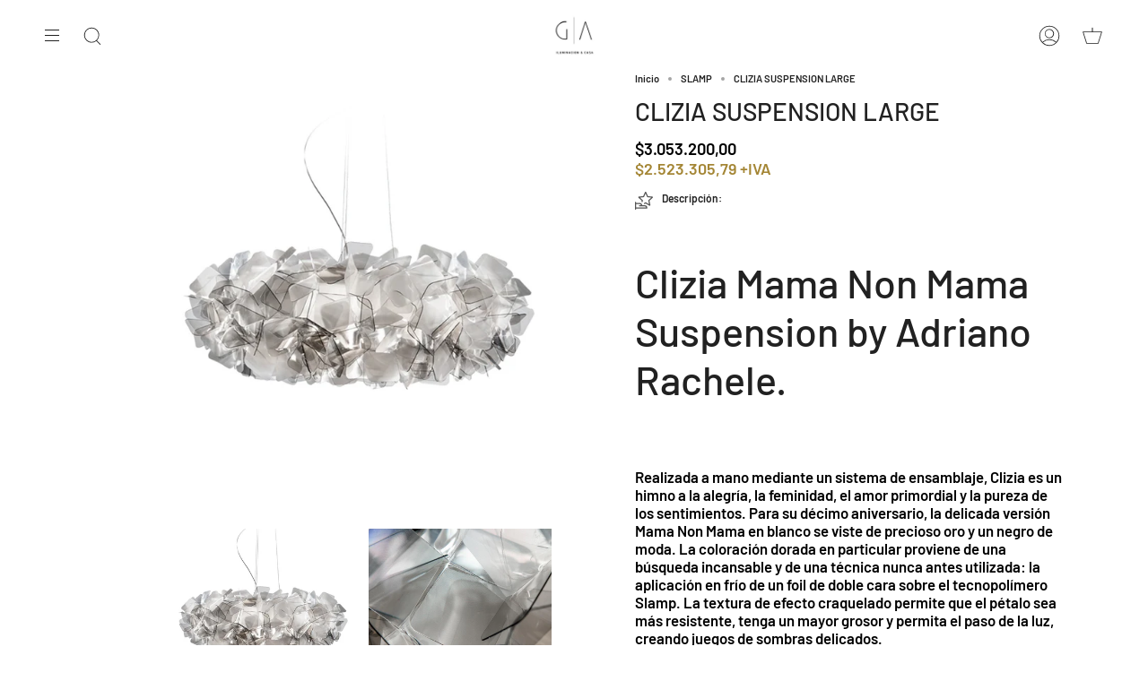

--- FILE ---
content_type: text/html; charset=utf-8
request_url: https://gailuminacion.com/collections/slamp-italia/products/clizia-suspension-large-by-adriano-rachele
body_size: 45488
content:
<!doctype html>
<html class="no-js no-touch supports-no-cookies" lang="es">
<head>

<script>
        var tapita_meta_page_title =  `    CLIZIA SUSPENSION LARGE`;
        var tapita_meta_page_description = `En GA Iluminacion &amp; Casa encontrá 'CLIZIA SUSPENSION LARGE 'y muchos otros diseños exclusivos seleccionados. Tenemos las tendencias en iluminación, muebles y objetos de diseño. Encontrás las mejores marcas europeas como SLAMP e IRIS CRISTAL acompañadas por proyectos y asesoramiento profesional. Envios nacionales e internacionales. Cuotas sin interés y descuentos en efectivo.`;
        </script><meta charset="UTF-8">
  <meta name="viewport" content="width=device-width, initial-scale=1.0">
  <meta name="theme-color" content="#8191a4">
  <link rel="canonical" href="https://gailuminacion.com/products/clizia-suspension-large-by-adriano-rachele">

  <!-- ======================= Broadcast Theme V3.4.1 ========================= -->

  <link rel="preconnect" href="https://cdn.shopify.com" crossorigin>
  <link rel="preconnect" href="https://fonts.shopify.com" crossorigin>
  <link rel="preconnect" href="https://monorail-edge.shopifysvc.com" crossorigin>

  <link rel="preload" href="//gailuminacion.com/cdn/shop/t/7/assets/lazysizes.js?v=111431644619468174291664483288" as="script">
  <link rel="preload" href="//gailuminacion.com/cdn/shop/t/7/assets/vendor.js?v=75888153105046115561664483288" as="script">
  <link rel="preload" href="//gailuminacion.com/cdn/shop/t/7/assets/theme.js?v=151167302101822583241664483287" as="script">
  <link rel="preload" href="//gailuminacion.com/cdn/shop/t/7/assets/theme.css?v=162202829819525078371700765643" as="style"><link rel="preload" as="image" href="//gailuminacion.com/cdn/shop/files/GA_LOGO_FONDO_circular_GOLD_100x100.png?v=1702135103"><style data-shopify>.loading { position: fixed; top: 0; left: 0; z-index: 99999; width: 100%; height: 100%; background: var(--bg); transition: opacity 0.2s ease-out, visibility 0.2s ease-out; }
    body.is-loaded .loading { opacity: 0; visibility: hidden; pointer-events: none; }
    .loading__image__holder { position: absolute; top: 0; left: 0; width: 100%; height: 100%; font-size: 0; display: flex; align-items: center; justify-content: center; }
    .loading__image__holder:nth-child(2) { opacity: 0; }
    .loading__image { max-width: 100px; max-height: 100px; object-fit: contain; }
    .loading--animate .loading__image__holder:nth-child(1) { animation: pulse1 2s infinite ease-in-out; }
    .loading--animate .loading__image__holder:nth-child(2) { animation: pulse2 2s infinite ease-in-out; }
    @keyframes pulse1 {
      0% { opacity: 1; }
      50% { opacity: 0; }
      100% { opacity: 1; }
    }
    @keyframes pulse2 {
      0% { opacity: 0; }
      50% { opacity: 1; }
      100% { opacity: 0; }
    }</style>
    <link rel="shortcut icon" href="//gailuminacion.com/cdn/shop/files/GA_LOGO-BLANCO_1_d5218432-f171-4225-9f3e-3408f288ffab_32x32.png?v=1670441352" type="image/png" />
  

  <!-- Title and description ================================================ -->
  
  <title>
    
        CLIZIA SUSPENSION LARGE
    
    
    
      &ndash; GA Iluminacion &amp; Casa
    
  </title>

  
    <meta name="description" content="En GA Iluminacion &amp;amp; Casa encontrá &#39;CLIZIA SUSPENSION LARGE &#39;y muchos otros diseños exclusivos seleccionados. Tenemos las tendencias en iluminación, muebles y objetos de diseño. Encontrás las mejores marcas europeas como SLAMP e IRIS CRISTAL acompañadas por proyectos y asesoramiento profesional. Envios nacionales e internacionales. Cuotas sin interés y descuentos en efectivo.">
  

  <meta property="og:site_name" content="GA Iluminacion &amp; Casa">
<meta property="og:url" content="https://gailuminacion.com/products/clizia-suspension-large-by-adriano-rachele">
<meta property="og:title" content="CLIZIA SUSPENSION LARGE">
<meta property="og:type" content="product">
<meta property="og:description" content="  Clizia Mama Non Mama Suspension by Adriano Rachele. Realizada a mano mediante un sistema de ensamblaje, Clizia es un himno a la alegría, la feminidad, el amor primordial y la pureza de los sentimientos. Para su décimo aniversario, la delicada versión Mama Non Mama en blanco se viste de precioso oro y un negro de moda"><meta property="og:image" content="http://gailuminacion.com/cdn/shop/products/clizia-suspension3.jpg?v=1754659323">
  <meta property="og:image:secure_url" content="https://gailuminacion.com/cdn/shop/products/clizia-suspension3.jpg?v=1754659323">
  <meta property="og:image:width" content="600">
  <meta property="og:image:height" content="700"><meta property="og:price:amount" content="3.053.200,00">
  <meta property="og:price:currency" content="ARS"><meta name="twitter:card" content="summary_large_image">
<meta name="twitter:title" content="CLIZIA SUSPENSION LARGE">
<meta name="twitter:description" content="  Clizia Mama Non Mama Suspension by Adriano Rachele. Realizada a mano mediante un sistema de ensamblaje, Clizia es un himno a la alegría, la feminidad, el amor primordial y la pureza de los sentimientos. Para su décimo aniversario, la delicada versión Mama Non Mama en blanco se viste de precioso oro y un negro de moda">

  <!-- CSS ================================================================== -->

  <link href="//gailuminacion.com/cdn/shop/t/7/assets/font-settings.css?v=87812245097707021211764424676" rel="stylesheet" type="text/css" media="all" />

  
<style data-shopify>

:root {--scrollbar-width: 0px;


--COLOR-VIDEO-BG: #f2f2f2;


--COLOR-BG: #ffffff;
--COLOR-BG-SECONDARY: #f0f0f0;
--COLOR-BG-RGB: 255, 255, 255;

--COLOR-TEXT-DARK: #000000;
--COLOR-TEXT: #212121;
--COLOR-TEXT-LIGHT: #646464;


/* === Opacity shades of grey ===*/
--COLOR-A5:  rgba(33, 33, 33, 0.05);
--COLOR-A10: rgba(33, 33, 33, 0.1);
--COLOR-A15: rgba(33, 33, 33, 0.15);
--COLOR-A20: rgba(33, 33, 33, 0.2);
--COLOR-A25: rgba(33, 33, 33, 0.25);
--COLOR-A30: rgba(33, 33, 33, 0.3);
--COLOR-A35: rgba(33, 33, 33, 0.35);
--COLOR-A40: rgba(33, 33, 33, 0.4);
--COLOR-A45: rgba(33, 33, 33, 0.45);
--COLOR-A50: rgba(33, 33, 33, 0.5);
--COLOR-A55: rgba(33, 33, 33, 0.55);
--COLOR-A60: rgba(33, 33, 33, 0.6);
--COLOR-A65: rgba(33, 33, 33, 0.65);
--COLOR-A70: rgba(33, 33, 33, 0.7);
--COLOR-A75: rgba(33, 33, 33, 0.75);
--COLOR-A80: rgba(33, 33, 33, 0.8);
--COLOR-A85: rgba(33, 33, 33, 0.85);
--COLOR-A90: rgba(33, 33, 33, 0.9);
--COLOR-A95: rgba(33, 33, 33, 0.95);

--COLOR-BORDER: rgb(240, 240, 240);
--COLOR-BORDER-LIGHT: #f6f6f6;
--COLOR-BORDER-HAIRLINE: #f7f7f7;
--COLOR-BORDER-DARK: #bdbdbd;/* === Bright color ===*/
--COLOR-PRIMARY: #ab8c52;
--COLOR-PRIMARY-HOVER: #806430;
--COLOR-PRIMARY-FADE: rgba(171, 140, 82, 0.05);
--COLOR-PRIMARY-FADE-HOVER: rgba(171, 140, 82, 0.1);--COLOR-PRIMARY-OPPOSITE: #ffffff;


/* === Secondary Color ===*/
--COLOR-SECONDARY: #8191a4;
--COLOR-SECONDARY-HOVER: #506a89;
--COLOR-SECONDARY-FADE: rgba(129, 145, 164, 0.05);
--COLOR-SECONDARY-FADE-HOVER: rgba(129, 145, 164, 0.1);--COLOR-SECONDARY-OPPOSITE: #ffffff;


/* === link Color ===*/
--COLOR-LINK: #212121;
--COLOR-LINK-HOVER: #bcb2a8;
--COLOR-LINK-FADE: rgba(33, 33, 33, 0.05);
--COLOR-LINK-FADE-HOVER: rgba(33, 33, 33, 0.1);--COLOR-LINK-OPPOSITE: #ffffff;


/* === Product grid sale tags ===*/
--COLOR-SALE-BG: #c5aa76;
--COLOR-SALE-TEXT: #ffffff;--COLOR-SALE-TEXT-SECONDARY: #c5aa76;

/* === Product grid badges ===*/
--COLOR-BADGE-BG: #ffffff;
--COLOR-BADGE-TEXT: #212121;

/* === Gray background on Product grid items ===*/--filter-bg: 1.0;/* === Helper colors for form error states ===*/
--COLOR-ERROR: var(--COLOR-PRIMARY);
--COLOR-ERROR-BG: var(--COLOR-PRIMARY-FADE);



  --RADIUS: 300px;
  --RADIUS-SM: 3px;


--COLOR-ANNOUNCEMENT-BG: #ffffff;
--COLOR-ANNOUNCEMENT-TEXT: #ab8c52;
--COLOR-ANNOUNCEMENT-BORDER: #e6ddcb;

--COLOR-HEADER-BG: #ffffff;
--COLOR-HEADER-LINK: #212121;
--COLOR-HEADER-LINK-HOVER: #AB8C52;

--COLOR-MENU-BG: #ffffff;
--COLOR-MENU-BORDER: #ffffff;
--COLOR-MENU-LINK: #212121;
--COLOR-MENU-LINK-HOVER: #AB8C52;
--COLOR-SUBMENU-BG: #ffffff;
--COLOR-SUBMENU-LINK: #212121;
--COLOR-SUBMENU-LINK-HOVER: #AB8C52;
--COLOR-MENU-TRANSPARENT: #ffffff;

--COLOR-FOOTER-BG: #ffffff;
--COLOR-FOOTER-TEXT: #212121;
--COLOR-FOOTER-LINK: #212121;
--COLOR-FOOTER-LINK-HOVER: #c5aa76;
--COLOR-FOOTER-BORDER: #212121;

/* === Default overlay opacity ===*/
--overlay-opacity: 0;

/* === Custom Cursor ===*/

--icon-zoom-in: url( "//gailuminacion.com/cdn/shop/t/7/assets/icon-zoom-in.svg?v=126996651526054293301664483288" );
--icon-zoom-out: url( "//gailuminacion.com/cdn/shop/t/7/assets/icon-zoom-out.svg?v=128675709041987423641664483287" );

/* === Typography ===*/
--PRODUCT-GRID-ASPECT-RATIO: 100%;
--PRODUCT-GRID-SIZE-PIECE: 10;


--FONT-WEIGHT-BODY: 600;
--FONT-WEIGHT-BODY-BOLD: 700;

--FONT-STACK-BODY: Barlow, sans-serif;
--FONT-STYLE-BODY: normal;
--FONT-STYLE-BODY-ITALIC: Liquid error (snippets/css-variables line 238): font_modify can only be used with a font drop;
--FONT-ADJUST-BODY: 0.8;

--FONT-WEIGHT-HEADING: 500;
--FONT-WEIGHT-HEADING-BOLD: 600;

--FONT-STACK-HEADING: Barlow, sans-serif;
--FONT-STYLE-HEADING: normal;
--FONT-STYLE-HEADING-ITALIC: Liquid error (snippets/css-variables line 246): font_modify can only be used with a font drop;
--FONT-ADJUST-HEADING: 1.0;

--FONT-STACK-NAV: Barlow, sans-serif;
--FONT-STYLE-NAV: normal;
--FONT-STYLE-NAV-ITALIC: Liquid error (snippets/css-variables line 251): font_modify can only be used with a font drop;
--FONT-ADJUST-NAV: 0.8;

--FONT-WEIGHT-NAV: 600;
--FONT-WEIGHT-NAV-BOLD: 700;

--FONT-SIZE-BASE: 0.8rem;
--FONT-SIZE-BASE-PERCENT: 0.8;

--ICO-SELECT: url("//gailuminacion.com/cdn/shop/t/7/assets/ico-select.svg?v=115630813262522069291664483288");

/* === Parallax ===*/
--PARALLAX-STRENGTH-MIN: 100.0%;
--PARALLAX-STRENGTH-MAX: 110.0%;--gutter: 60px;--grid: repeat(4, minmax(0, 1fr));
--grid-tablet: repeat(3, minmax(0, 1fr));
--grid-small: repeat(2, minmax(0, 1fr));
--grid-mobile: repeat(1, minmax(0, 1fr));
--gap: 8px;
}

</style>


  <link href="//gailuminacion.com/cdn/shop/t/7/assets/theme.css?v=162202829819525078371700765643" rel="stylesheet" type="text/css" media="all" />

  <script>
    if (window.navigator.userAgent.indexOf('MSIE ') > 0 || window.navigator.userAgent.indexOf('Trident/') > 0) {
      document.documentElement.className = document.documentElement.className + ' ie';

      var scripts = document.getElementsByTagName('script')[0];
      var polyfill = document.createElement("script");
      polyfill.defer = true;
      polyfill.src = "//gailuminacion.com/cdn/shop/t/7/assets/ie11.js?v=144489047535103983231664483287";

      scripts.parentNode.insertBefore(polyfill, scripts);
    } else {
      document.documentElement.className = document.documentElement.className.replace('no-js', 'js');
    }

    window.lazySizesConfig = window.lazySizesConfig || {};
    window.lazySizesConfig.preloadAfterLoad = true;

    let root = '/';
    if (root[root.length - 1] !== '/') {
      root = root + '/';
    }

    window.theme = {
      routes: {
        root: root,
        cart: '/cart',
        cart_add_url: '/cart/add',
        product_recommendations_url: '/recommendations/products',
        search_url: '/search',
        addresses_url: '/account/addresses'
      },
      assets: {
        photoswipe: '//gailuminacion.com/cdn/shop/t/7/assets/photoswipe.js?v=108660782622152556431664483288',
        smoothscroll: '//gailuminacion.com/cdn/shop/t/7/assets/smoothscroll.js?v=37906625415260927261664483287',
        swatches: '//gailuminacion.com/cdn/shop/t/7/assets/swatches.json?v=153762849283573572451664483288',
        base: "//gailuminacion.com/cdn/shop/t/7/assets/",
        no_image: "//gailuminacion.com/cdn/shopifycloud/storefront/assets/no-image-2048-a2addb12_1024x.gif",
      },
      strings: {
        addToCart: "Agregar al carrito",
        soldOut: "Agotado",
        from: "Desde",
        preOrder: "Hacer un pedido",
        sale: "Oferta",
        subscription: "Suscripción",
        unavailable: "No disponible",
        unitPrice: "Precio por unidad",
        unitPriceSeparator: "por",
        resultsFor: "Resultados para",
        noResultsFor: "No hay ningún resultado para",
        shippingCalcSubmitButton: "Calcular gasto de envío.",
        shippingCalcSubmitButtonDisabled: "Calculando",
        selectValue: "Selecciona valor",
        selectColor: "Seleccionar el color",
        oneColor: "color",
        otherColor: "colores",
        upsellAddToCart: "Agregar",
        free: "-"
      },
      settings: {
        customerLoggedIn: null ? true : false,
        cartDrawerEnabled: true,
        enableQuickAdd: true,
        enableAnimations: true,
        transparentHeader: false,
        swatchStyle: "rectangle"
      },
      moneyFormat: true ? "\u003cspan class=dualPrice\u003e${{amount_with_comma_separator}} ARS\u003c\/span\u003e" : "\u003cspan class=dualPrice\u003e${{amount_with_comma_separator}}\u003c\/span\u003e",
      moneyWithoutCurrencyFormat: "\u003cspan class=dualPrice\u003e${{amount_with_comma_separator}}\u003c\/span\u003e",
      moneyWithCurrencyFormat: "\u003cspan class=dualPrice\u003e${{amount_with_comma_separator}} ARS\u003c\/span\u003e",
      subtotal: 0,
      info: {
        name: 'broadcast'
      },
      version: '3.4.1'
    };

    document.addEventListener('lazyloaded', (e) => {
      const lazyImage = e.target.parentNode;
      if (lazyImage.classList.contains('lazy-image')) {
        lazyImage.style.backgroundImage = 'none';
      }
    });
  </script>

  
    <script src="//gailuminacion.com/cdn/shopifycloud/storefront/assets/themes_support/shopify_common-5f594365.js" defer="defer"></script>
  

  <!-- Theme Javascript ============================================================== -->
  <script src="//gailuminacion.com/cdn/shop/t/7/assets/lazysizes.js?v=111431644619468174291664483288" async="async"></script>
  <script src="//gailuminacion.com/cdn/shop/t/7/assets/vendor.js?v=75888153105046115561664483288" defer="defer"></script>
  <script src="//gailuminacion.com/cdn/shop/t/7/assets/theme.js?v=151167302101822583241664483287" defer="defer"></script>

  <!-- Shopify app scripts =========================================================== -->

  <script>window.performance && window.performance.mark && window.performance.mark('shopify.content_for_header.start');</script><meta name="google-site-verification" content="YeoFYqPwJvEBJSIn3VSIwQa_xwjWFdyPmgieZywRtNc">
<meta name="google-site-verification" content="1Pj1z8Wx5RLjikPSphYf2CIYC1Cf_NRA8Q4QbtGI7h8">
<meta id="shopify-digital-wallet" name="shopify-digital-wallet" content="/29637726/digital_wallets/dialog">
<link rel="alternate" type="application/json+oembed" href="https://gailuminacion.com/products/clizia-suspension-large-by-adriano-rachele.oembed">
<script async="async" src="/checkouts/internal/preloads.js?locale=es-AR"></script>
<script id="shopify-features" type="application/json">{"accessToken":"9f05d3b9e657a886573741d5400052c8","betas":["rich-media-storefront-analytics"],"domain":"gailuminacion.com","predictiveSearch":true,"shopId":29637726,"locale":"es"}</script>
<script>var Shopify = Shopify || {};
Shopify.shop = "gailuminacion.myshopify.com";
Shopify.locale = "es";
Shopify.currency = {"active":"ARS","rate":"1.0"};
Shopify.country = "AR";
Shopify.theme = {"name":"Broadcast","id":136063910122,"schema_name":"Broadcast","schema_version":"3.4.1","theme_store_id":868,"role":"main"};
Shopify.theme.handle = "null";
Shopify.theme.style = {"id":null,"handle":null};
Shopify.cdnHost = "gailuminacion.com/cdn";
Shopify.routes = Shopify.routes || {};
Shopify.routes.root = "/";</script>
<script type="module">!function(o){(o.Shopify=o.Shopify||{}).modules=!0}(window);</script>
<script>!function(o){function n(){var o=[];function n(){o.push(Array.prototype.slice.apply(arguments))}return n.q=o,n}var t=o.Shopify=o.Shopify||{};t.loadFeatures=n(),t.autoloadFeatures=n()}(window);</script>
<script id="shop-js-analytics" type="application/json">{"pageType":"product"}</script>
<script defer="defer" async type="module" src="//gailuminacion.com/cdn/shopifycloud/shop-js/modules/v2/client.init-shop-cart-sync_2Gr3Q33f.es.esm.js"></script>
<script defer="defer" async type="module" src="//gailuminacion.com/cdn/shopifycloud/shop-js/modules/v2/chunk.common_noJfOIa7.esm.js"></script>
<script defer="defer" async type="module" src="//gailuminacion.com/cdn/shopifycloud/shop-js/modules/v2/chunk.modal_Deo2FJQo.esm.js"></script>
<script type="module">
  await import("//gailuminacion.com/cdn/shopifycloud/shop-js/modules/v2/client.init-shop-cart-sync_2Gr3Q33f.es.esm.js");
await import("//gailuminacion.com/cdn/shopifycloud/shop-js/modules/v2/chunk.common_noJfOIa7.esm.js");
await import("//gailuminacion.com/cdn/shopifycloud/shop-js/modules/v2/chunk.modal_Deo2FJQo.esm.js");

  window.Shopify.SignInWithShop?.initShopCartSync?.({"fedCMEnabled":true,"windoidEnabled":true});

</script>
<script>(function() {
  var isLoaded = false;
  function asyncLoad() {
    if (isLoaded) return;
    isLoaded = true;
    var urls = ["https:\/\/chimpstatic.com\/mcjs-connected\/js\/users\/7dad1f9cdab4204c1982cef80\/94a89ee49965b00d5f1471940.js?shop=gailuminacion.myshopify.com","https:\/\/shopifycdn.aaawebstore.com\/announcement\/topbar-script_v4.js?shop=gailuminacion.myshopify.com","https:\/\/cdn.shopify.com\/s\/files\/1\/0683\/1371\/0892\/files\/splmn-shopify-prod-August-31.min.js?v=1693985059\u0026shop=gailuminacion.myshopify.com","https:\/\/cdn.shopify.com\/s\/files\/1\/0597\/3783\/3627\/files\/tptinstall.min.js?v=1718591634\u0026t=tapita-seo-script-tags\u0026shop=gailuminacion.myshopify.com","\/\/cdn.shopify.com\/proxy\/406026b1a8f30f60050fdbdf8833c78dff4ba93f5ee5ae9d75f76b5add6053bc\/pdfflipbook.com\/script\/shopify\/?shop=gailuminacion.myshopify.com\u0026sp-cache-control=cHVibGljLCBtYXgtYWdlPTkwMA"];
    for (var i = 0; i < urls.length; i++) {
      var s = document.createElement('script');
      s.type = 'text/javascript';
      s.async = true;
      s.src = urls[i];
      var x = document.getElementsByTagName('script')[0];
      x.parentNode.insertBefore(s, x);
    }
  };
  if(window.attachEvent) {
    window.attachEvent('onload', asyncLoad);
  } else {
    window.addEventListener('load', asyncLoad, false);
  }
})();</script>
<script id="__st">var __st={"a":29637726,"offset":-10800,"reqid":"339386cf-4bd9-411c-8c1b-f557552ba8f7-1769142278","pageurl":"gailuminacion.com\/collections\/slamp-italia\/products\/clizia-suspension-large-by-adriano-rachele","u":"3a85a40f2891","p":"product","rtyp":"product","rid":515998875693};</script>
<script>window.ShopifyPaypalV4VisibilityTracking = true;</script>
<script id="captcha-bootstrap">!function(){'use strict';const t='contact',e='account',n='new_comment',o=[[t,t],['blogs',n],['comments',n],[t,'customer']],c=[[e,'customer_login'],[e,'guest_login'],[e,'recover_customer_password'],[e,'create_customer']],r=t=>t.map((([t,e])=>`form[action*='/${t}']:not([data-nocaptcha='true']) input[name='form_type'][value='${e}']`)).join(','),a=t=>()=>t?[...document.querySelectorAll(t)].map((t=>t.form)):[];function s(){const t=[...o],e=r(t);return a(e)}const i='password',u='form_key',d=['recaptcha-v3-token','g-recaptcha-response','h-captcha-response',i],f=()=>{try{return window.sessionStorage}catch{return}},m='__shopify_v',_=t=>t.elements[u];function p(t,e,n=!1){try{const o=window.sessionStorage,c=JSON.parse(o.getItem(e)),{data:r}=function(t){const{data:e,action:n}=t;return t[m]||n?{data:e,action:n}:{data:t,action:n}}(c);for(const[e,n]of Object.entries(r))t.elements[e]&&(t.elements[e].value=n);n&&o.removeItem(e)}catch(o){console.error('form repopulation failed',{error:o})}}const l='form_type',E='cptcha';function T(t){t.dataset[E]=!0}const w=window,h=w.document,L='Shopify',v='ce_forms',y='captcha';let A=!1;((t,e)=>{const n=(g='f06e6c50-85a8-45c8-87d0-21a2b65856fe',I='https://cdn.shopify.com/shopifycloud/storefront-forms-hcaptcha/ce_storefront_forms_captcha_hcaptcha.v1.5.2.iife.js',D={infoText:'Protegido por hCaptcha',privacyText:'Privacidad',termsText:'Términos'},(t,e,n)=>{const o=w[L][v],c=o.bindForm;if(c)return c(t,g,e,D).then(n);var r;o.q.push([[t,g,e,D],n]),r=I,A||(h.body.append(Object.assign(h.createElement('script'),{id:'captcha-provider',async:!0,src:r})),A=!0)});var g,I,D;w[L]=w[L]||{},w[L][v]=w[L][v]||{},w[L][v].q=[],w[L][y]=w[L][y]||{},w[L][y].protect=function(t,e){n(t,void 0,e),T(t)},Object.freeze(w[L][y]),function(t,e,n,w,h,L){const[v,y,A,g]=function(t,e,n){const i=e?o:[],u=t?c:[],d=[...i,...u],f=r(d),m=r(i),_=r(d.filter((([t,e])=>n.includes(e))));return[a(f),a(m),a(_),s()]}(w,h,L),I=t=>{const e=t.target;return e instanceof HTMLFormElement?e:e&&e.form},D=t=>v().includes(t);t.addEventListener('submit',(t=>{const e=I(t);if(!e)return;const n=D(e)&&!e.dataset.hcaptchaBound&&!e.dataset.recaptchaBound,o=_(e),c=g().includes(e)&&(!o||!o.value);(n||c)&&t.preventDefault(),c&&!n&&(function(t){try{if(!f())return;!function(t){const e=f();if(!e)return;const n=_(t);if(!n)return;const o=n.value;o&&e.removeItem(o)}(t);const e=Array.from(Array(32),(()=>Math.random().toString(36)[2])).join('');!function(t,e){_(t)||t.append(Object.assign(document.createElement('input'),{type:'hidden',name:u})),t.elements[u].value=e}(t,e),function(t,e){const n=f();if(!n)return;const o=[...t.querySelectorAll(`input[type='${i}']`)].map((({name:t})=>t)),c=[...d,...o],r={};for(const[a,s]of new FormData(t).entries())c.includes(a)||(r[a]=s);n.setItem(e,JSON.stringify({[m]:1,action:t.action,data:r}))}(t,e)}catch(e){console.error('failed to persist form',e)}}(e),e.submit())}));const S=(t,e)=>{t&&!t.dataset[E]&&(n(t,e.some((e=>e===t))),T(t))};for(const o of['focusin','change'])t.addEventListener(o,(t=>{const e=I(t);D(e)&&S(e,y())}));const B=e.get('form_key'),M=e.get(l),P=B&&M;t.addEventListener('DOMContentLoaded',(()=>{const t=y();if(P)for(const e of t)e.elements[l].value===M&&p(e,B);[...new Set([...A(),...v().filter((t=>'true'===t.dataset.shopifyCaptcha))])].forEach((e=>S(e,t)))}))}(h,new URLSearchParams(w.location.search),n,t,e,['guest_login'])})(!0,!0)}();</script>
<script integrity="sha256-4kQ18oKyAcykRKYeNunJcIwy7WH5gtpwJnB7kiuLZ1E=" data-source-attribution="shopify.loadfeatures" defer="defer" src="//gailuminacion.com/cdn/shopifycloud/storefront/assets/storefront/load_feature-a0a9edcb.js" crossorigin="anonymous"></script>
<script data-source-attribution="shopify.dynamic_checkout.dynamic.init">var Shopify=Shopify||{};Shopify.PaymentButton=Shopify.PaymentButton||{isStorefrontPortableWallets:!0,init:function(){window.Shopify.PaymentButton.init=function(){};var t=document.createElement("script");t.src="https://gailuminacion.com/cdn/shopifycloud/portable-wallets/latest/portable-wallets.es.js",t.type="module",document.head.appendChild(t)}};
</script>
<script data-source-attribution="shopify.dynamic_checkout.buyer_consent">
  function portableWalletsHideBuyerConsent(e){var t=document.getElementById("shopify-buyer-consent"),n=document.getElementById("shopify-subscription-policy-button");t&&n&&(t.classList.add("hidden"),t.setAttribute("aria-hidden","true"),n.removeEventListener("click",e))}function portableWalletsShowBuyerConsent(e){var t=document.getElementById("shopify-buyer-consent"),n=document.getElementById("shopify-subscription-policy-button");t&&n&&(t.classList.remove("hidden"),t.removeAttribute("aria-hidden"),n.addEventListener("click",e))}window.Shopify?.PaymentButton&&(window.Shopify.PaymentButton.hideBuyerConsent=portableWalletsHideBuyerConsent,window.Shopify.PaymentButton.showBuyerConsent=portableWalletsShowBuyerConsent);
</script>
<script>
  function portableWalletsCleanup(e){e&&e.src&&console.error("Failed to load portable wallets script "+e.src);var t=document.querySelectorAll("shopify-accelerated-checkout .shopify-payment-button__skeleton, shopify-accelerated-checkout-cart .wallet-cart-button__skeleton"),e=document.getElementById("shopify-buyer-consent");for(let e=0;e<t.length;e++)t[e].remove();e&&e.remove()}function portableWalletsNotLoadedAsModule(e){e instanceof ErrorEvent&&"string"==typeof e.message&&e.message.includes("import.meta")&&"string"==typeof e.filename&&e.filename.includes("portable-wallets")&&(window.removeEventListener("error",portableWalletsNotLoadedAsModule),window.Shopify.PaymentButton.failedToLoad=e,"loading"===document.readyState?document.addEventListener("DOMContentLoaded",window.Shopify.PaymentButton.init):window.Shopify.PaymentButton.init())}window.addEventListener("error",portableWalletsNotLoadedAsModule);
</script>

<script type="module" src="https://gailuminacion.com/cdn/shopifycloud/portable-wallets/latest/portable-wallets.es.js" onError="portableWalletsCleanup(this)" crossorigin="anonymous"></script>
<script nomodule>
  document.addEventListener("DOMContentLoaded", portableWalletsCleanup);
</script>

<link id="shopify-accelerated-checkout-styles" rel="stylesheet" media="screen" href="https://gailuminacion.com/cdn/shopifycloud/portable-wallets/latest/accelerated-checkout-backwards-compat.css" crossorigin="anonymous">
<style id="shopify-accelerated-checkout-cart">
        #shopify-buyer-consent {
  margin-top: 1em;
  display: inline-block;
  width: 100%;
}

#shopify-buyer-consent.hidden {
  display: none;
}

#shopify-subscription-policy-button {
  background: none;
  border: none;
  padding: 0;
  text-decoration: underline;
  font-size: inherit;
  cursor: pointer;
}

#shopify-subscription-policy-button::before {
  box-shadow: none;
}

      </style>

<script>window.performance && window.performance.mark && window.performance.mark('shopify.content_for_header.end');</script>


                      <script src="//gailuminacion.com/cdn/shop/t/7/assets/bss-file-configdata.js?v=16363491400922132891702158781" type="text/javascript"></script> <script src="//gailuminacion.com/cdn/shop/t/7/assets/bss-file-configdata-banner.js?v=151034973688681356691702157075" type="text/javascript"></script> <script src="//gailuminacion.com/cdn/shop/t/7/assets/bss-file-configdata-popup.js?v=173992696638277510541702157076" type="text/javascript"></script><script>
                if (typeof BSS_PL == 'undefined') {
                    var BSS_PL = {};
                }
                var bssPlApiServer = "https://product-labels-pro.bsscommerce.com";
                BSS_PL.customerTags = 'null';
                BSS_PL.customerId = 'null';
                BSS_PL.configData = configDatas;
                BSS_PL.configDataBanner = configDataBanners ? configDataBanners : [];
                BSS_PL.configDataPopup = configDataPopups ? configDataPopups : [];
                BSS_PL.storeId = 6884;
                BSS_PL.currentPlan = "free";
                BSS_PL.storeIdCustomOld = "10678";
                BSS_PL.storeIdOldWIthPriority = "12200";
                BSS_PL.apiServerProduction = "https://product-labels-pro.bsscommerce.com";
                
                BSS_PL.integration = {"laiReview":{"status":0,"config":[]}}
                BSS_PL.settingsData = {}
                </script>
            <style>
.homepage-slideshow .slick-slide .bss_pl_img {
    visibility: hidden !important;
}
</style>
                        <!-- BEGIN app block: shopify://apps/tapita-seo-speed/blocks/app-embed/cd37ca7a-40ad-4fdc-afd3-768701482209 -->



<script class="tpt-seo-schema">
    var tapitaSeoVer = 1177;
    var tptAddedSchemas = [];
</script>


    <!-- BEGIN app snippet: broken-sword.js.bundled --><script type="application/javascript" class="tge139c2a2f4a37534c9e296fc79ae6bd3">function brokenFixer({dataStr:e,pageType:t,designMode:n,version:r=2,limStr:f}){if(!window.alreadyPracticeBrokenArt){window.alreadyPracticeBrokenArt=!0;var w=!!localStorage.getItem("tpt-broken-debug"),g=new URL(location.href),o=["/cart","/checkout","/password","/captcha","/account","/challenge"];if(c=g.pathname,o.includes(c))return;function a(e){e=localStorage.getItem(e);try{if(e)return JSON.parse(e)}catch(e){}return{}}function y(e,t){localStorage.setItem(t,JSON.stringify(e||{}))}var o="check-404-local-place-"+r,b="check-404-reports-"+r,c={path:location.href,time:Date.now()};try{var i=decodeURI(e),u=function(e,t){for(var n="",r=0;r<e.length;r++)n+=String.fromCharCode(e.charCodeAt(r)^t.charCodeAt(r%t.length));return n}(i,"tapitalabanahaputakibana1"),l=null;try{l=JSON.parse(u).dataObj}catch(e){}if(l){w&&console.log(l);try{var d=l.enable,S=l.redirectLink,C=(w&&console.log("obj: ",l),S=S||"/",l.reportUrl),R=l.mask,U=l.hKey,k=a(o),A=(d&&!n&&y(c,o),a(b)),s=2+Math.random(),h=Math.max(...Object.values(A))||0,v=!A[g.href]||A[g.href].time+9e5<Date.now()&&h+6e4*s<Date.now();async function m(){return async function(e){var t,n,r,o,a,c,i,u,l,d,s,h,m,p;if(w&&console.log("Running critical report operation"),function(e){if(!e)return!1;try{var t=JSON.parse(e);return t.time&&new Date(t.time).getTime()>Date.now()}catch(e){return w&&console.error(e),!1}}(f))return w&&console.log("limited"),0;try{return C&&R&&v&&window.crypto&&U?(p=C,t=["https:","http:"].some(function(e){return p.startsWith(e)})?new URL(C):new URL(C,g.origin),n=S||"/",r={from:encodeURIComponent(e),to:n,host:encodeURIComponent(g.host),path:encodeURIComponent(g.pathname),mask:encodeURIComponent(R),x:encodeURIComponent(Math.round(1e9*Math.random()).toString()),seed:encodeURIComponent((new Date).toUTCString()),trackPath:k?.path||""},o=window.crypto.getRandomValues(new Uint8Array(16)),a=await window.crypto.subtle.importKey("raw",Uint8Array.from(window.atob(U),function(e){return e.charCodeAt(0)}),{name:"AES-CTR"},!1,["encrypt","decrypt"]),c=JSON.stringify(r),i=new Uint8Array(await window.crypto.subtle.encrypt({name:"AES-CTR",counter:o,length:128},a,(m=c,(new TextEncoder).encode(m)))),u=encodeURIComponent(o.toString()),l=encodeURIComponent(i.toString()),d=l+u,s=new TextEncoder("utf-8"),A[g.href]={time:Date.now()},y(A,b),h="64a6988ec0ecacbdf40ecf504e70b9a5f6174a8992c856c7ee22e1e0be03a8890412904b9d17a467d03559fe573c324271615dbcf191e4cfc259b5a01a3bb824".trim(),window.crypto.subtle.importKey("raw",s.encode(h),{name:"HMAC",hash:{name:"SHA-512"}},!1,["sign","verify"]).then(function(e){return window.crypto.subtle.sign("HMAC",e,s.encode(d))}).then(function(e){e=new Uint8Array(e);return Array.prototype.map.call(e,function(e){return e.toString(16).padStart(2,"0")}).join("")}).then(function(e){e={mingle:u,h:l,m:encodeURIComponent(e)};return fetch(t.toString(),{headers:{Accept:"text/plain","Content-type":"application/json"},body:JSON.stringify(e),method:"POST"})}).catch(function(e){w&&console.error(e)})):0}catch(e){w&&console.error("Report error",e)}}(g.href)}(d&&!n&&!!S||w)&&(w&&console.log("Running time"),"404"===t)&&(w&&console.log("Pure missing",t,g.href),!!g.searchParams.get("is-preview")||(x=g.searchParams)&&["return_to","return_url"].some(function(e){return!!x.get(e)})||(I=g.pathname,["apps","a","community","tools"].map(function(e){return`/${e}/`}).some(function(e){return I.startsWith(e)}))||("/account"===(p=g.pathname)||p.startsWith("/account/"))||(w&&console.log("Actually run re-route 1"),setTimeout(function(){m()},1e3*Math.random())))}catch(e){w&&console.error(e)}}}catch(e){}}var p,I,x,c;setTimeout(function(){var e=document.querySelectorAll(".tge139c2a2f4a37534c9e296fc79ae6bd3,.majority-id-lapse");e&&0<e.length&&e.forEach(function(e){e.remove()})},300),window.brokenFixer&&(delete window.brokenFixer,window.brokenFixer=null)}window.brokenFixer||(window.brokenFixer=brokenFixer);</script><!-- END app snippet -->
    <script class="majority-id-lapse">
        (function () {
            var dataStr = "%0FC%14%08%00%00#%03%08CT%1AJ%04%1E%14%16%0D%0EKX%07%0F%0DB%11MR%1B%11%05%05%13%07%02%1A-%01%0F%1BWNCIE@%0D%0F%12E!%11%14%08%00%04%08CXC%5CQZU%5DEFLY_6PZ%5B%05M%5B@XZU%5BW8CBC%1A%04%00%1A%06%15%3E%1B%0ECTC%1E%00%0E%1F%05%07N%18%00%12%08%1A%00E%12%15%1AY%11%19%06%1A%18A%00A%1DN%06X%5B%00%1C%11M%13%0B%11%07%13%047%06%0E%00%0C%0C-%07%0FZVMR%04%15%12%07CXCY%03YQCA%11VFZ%04Q%5EL%05DTGDLW%5D%03OY_%07%5C%05%16%10A%02R%0DRCBCZ%11%04%00+%06%0E%07%04%0C-%07%0F%03CJ%13%15%0D%18%0CNC%06*T%0DCJK%3C5%5EU''%22%19%123)4%205,%5D2%16#%12E%0C%149%0AB%02%02%07%0C%13Z7%02(%15&%3E%02R:/0SCL%09";
            var limStr = '{"time":"Mon, 05 Feb 2024 01:37:55 GMT"}';
            var tptPageType = "product";
            var tptPath = "/collections/slamp-italia/products/clizia-suspension-large-by-adriano-rachele";
            var designMode = !!false;
            var tptHost = "gailuminacion.com";
            window.brokenFixer && window.brokenFixer({
                dataStr, pageType: tptPageType, path: tptPath, designMode, tptHost, limStr
            });
        })();
    </script>





    <!-- BEGIN app snippet: product-schema -->

  <!-- END app snippet -->



  
      
      
      <!-- Start - Added by Tapita SEO & Speed: Breadcrumb Structured Data  -->
        <script type="application/ld+json" author="tpt">
          {
          "@context": "https://schema.org",
          "@type": "BreadcrumbList",
          "itemListElement": [{
            "@type": "ListItem",
            "position": 1,"name": "Products",
            "item": "https://gailuminacion.com/products"}, {
            "@type": "ListItem",
            "position": 2,
            "name": "CLIZIA SUSPENSION LARGE",
            "item": "https://gailuminacion.com/products/clizia-suspension-large-by-adriano-rachele"
          }]
        }
        </script>
        <script>window.tptAddedSchemas.push("BreadcrumbList");</script>
      <!-- End - Added by Tapita SEO & Speed: Breadcrumb Structured Data  -->
      
  




<script class="tpt-seo-schema">
  const tptPathName = "/collections/slamp-italia/products/clizia-suspension-large-by-adriano-rachele";
  const tptShopId = "29637726";

  let tptPageType;
  let tpPageHandle;

  if(tptPathName == '/'){
    tptPageType = 'homepage';
    tpPageHandle = 'homepage';
  }else{
    tptPageType = tptPathName.split("/")[1];
    if(tptPageType == 'blogs'){
        tpPageHandle = tptPathName.split("/")[3];
    }else{
        tpPageHandle = tptPathName.split("/")[2];
    }
  }


    var scriptEl = document.createElement('script');
    scriptEl.type = 'application/ld+json';
    scriptEl.setAttribute('author', 'tpt'); 
    var tptSchemaConfigUrl =  'https://cdn.shopify.com/s/files/1/2963/7726/t/7/assets/tapita-schema-config.json?v=1704557146';
    // ADD SCHEMA WHEN tptSchemaConfigUrl valid
  if (tptSchemaConfigUrl) {
    fetch(tptSchemaConfigUrl)
        .then(response => response.json())
        .then(data => {
            const checkPlan = data?.howTo?.turnOn || data?.recipe?.turnOn || data?.video?.turnOn;
            if(!checkPlan){
                return;
            }
            let schemaList = [];
            for (const property in data) {
                let schemaData = {};
                if(property == 'article' || property == 'siteLink' || property == 'breadcrumb' || property == 'product'){
                continue;
                }
                const configs = data[property].pageList || [];
                const configMatchList = configs.filter(config => {
                return config.pageData.handle == tpPageHandle;
                });
                const configMatch = configMatchList[0] || {};
                const turnon = configMatch?.turnOn;
                if(!turnon) {
                continue;
                };
                if(property == 'video'){
                const configType = configMatch?.videoConfig || {};
                    schemaData = {
                    "@context": "https://schema.org",
                    "@type": "VideoObject",
                    "name": configType?.title,
                        "description": configType?.description,
                        "thumbnailUrl": configType?.imageUrl,
                        "uploadDate": configType?.uploadDate,
                        "duration": configType?.duration,
                        "contentUrl": configType?.videoUrl,
                    }
                schemaList.push(schemaData || {});
                window.tptAddedSchemas.push("VideoObject");
                }
                if(property == 'howTo'){
                    const configType = configMatch?.howToConfig || {};
                        schemaData = {
                        "@context": "https://schema.org",
                        "@type": "HowTo",
                        "image": {
                            "@type": "ImageObject",
                            "url": configType?.imageUrl[0],
                        },
                        "name": configType?.title,
                        "totalTime": configType?.duration,
                        "estimatedCost": {
                            "@type": "MonetaryAmount",
                            "currency": configType?.currency?.match(/\((.*)\)/)[1],
                            "value": configType?.estimatedCost
                        },
                        "supply": configType?.supply?.map(supply => {
                            return {
                            "@type": "HowToSupply",
                            "name": supply.name
                            }
                        }),
                        "tool": configType?.tool?.map(supply => {
                            return {
                            "@type": "HowToTool",
                            "name": supply.name
                            }
                        }),
                        "step": configType?.sectionStep?.stepValue?.map(step => {
                            return {
                            "@type": "HowToStep",
                            "name": step?.name,
                            "text": step?.description,
                            "image": step?.imageUrl?.length > 0 ? step?.imageUrl[0] : '',
                            "url": step?.stepUrl
                            }
                        })
                    }
                    window.tptAddedSchemas.push("HowTo");
                    if(configType?.sectionVideo?.title && configType?.sectionVideo?.uploadDate && configType?.sectionVideo?.imageUrl[0]){
                        const videoSchema = {
                            "@type": "VideoObject",
                            "name": configType?.sectionVideo?.title,
                            "description": configType?.sectionVideo?.description,
                            "thumbnailUrl": configType?.sectionVideo?.imageUrl[0],
                            "uploadDate": configType?.sectionVideo?.uploadDate,
                            "duration": configType?.sectionVideo?.duration,
                            "contentUrl": configType?.sectionVideo?.videoUrl,
                        }
                        schemaData.video = videoSchema;
                        window.tptAddedSchemas.push("VideoObject");
                    }
                    schemaList.push(schemaData || {});
                }
                if(property == 'recipe'){
                    const configType = configMatch?.recipeConfig || {};
                    schemaData = {
                        "@context": "https://schema.org/",
                        "@type": "Recipe",
                        "name": configType?.name,
                        "image": [
                        configType?.imageUrls?.small?.length > 0 ? configType?.imageUrls?.small[0] : '',
                        configType?.imageUrls?.medium?.length > 0 ? configType?.imageUrls?.medium[0] : '',
                        configType?.imageUrls?.large?.length > 0 ? configType?.imageUrls?.large[0] : '',
                        ],
                        "author": {
                            "@type": "Person",
                            "name": configType?.author
                        },
                        "datePublished": configType?.uploadDate,
                        "description": configType?.description,
                        "recipeCuisine": configType?.cuisine,
                        "prepTime": configType?.prepTime,
                        "cookTime": configType?.cookTime,
                        "totalTime": "",
                        "keywords": configType?.keywords,
                        "recipeYield": configType?.totalServings,
                        "recipeCategory": configType?.category,
                        "nutrition": {
                            "@type": "NutritionInformation",
                            "calories": configType?.caloriesPerServing
                        },
                            "recipeIngredient": configType?.ingredients?.map(ingredient => {
                            return ingredient
                            }),
                        "recipeInstructions": configType?.sectionStep?.stepValue?.map(step => {
                            return {
                            "@type": "HowToStep",
                            "name": step?.name,
                            "text": step?.description,
                            "image": step?.imageUrl?.length > 0 ? step?.imageUrl[0] : '',
                            "url": step?.stepUrl
                            }
                        })
                    }
                    window.tptAddedSchemas.push("Recipe");
                    if(configType?.sectionVideo?.title && configType?.sectionVideo?.uploadDate && configType?.sectionVideo?.imageUrl[0]){
                        const videoSchema = {
                            "@type": "VideoObject",
                            "name": configType?.sectionVideo?.title,
                            "description": configType?.sectionVideo?.description,
                            "thumbnailUrl": configType?.sectionVideo?.imageUrl[0],
                            "uploadDate": configType?.sectionVideo?.uploadDate,
                            "duration": configType?.sectionVideo?.duration,
                            "contentUrl": configType?.sectionVideo?.videoUrl,
                        }
                        schemaData.video = videoSchema;
                        if (!ndow.tptAddedSchemas.includes("VideoObject"))
                            window.tptAddedSchemas.push("VideoObject");
                    }
                    schemaList.push(schemaData || {});
                }
            }
            return schemaList;
        })
        .then(data =>{
            if(!data) return;
            data.map(schema => {
                scriptEl.innerHTML = JSON.stringify(data);
            })
        })
        .then(() => {
            if (scriptEl.innerHTML)
                document.head.appendChild(scriptEl)
        });
    }  
</script>

<!-- BEGIN app snippet: alter-schemas -->




<script>
    (function disableSchemasByType(schemaTypesToDisable = []) {
        if (!schemaTypesToDisable.length) return;
        const DEBUG = window.location.href?.includes("debug");
        const log = (...a) => DEBUG && console.log(...a);
        const removeAttrsDeep = (root, attrs) => {
            root.querySelectorAll("*").forEach((el) =>
                attrs.forEach((a) => el.removeAttribute(a))
            );
        };
        const extractTypesFromJsonLD = (json) => {
            const types = new Set();
            const walk = (v) => {
                if (!v) return;
                if (Array.isArray(v)) return v.forEach(walk);
                if (typeof v === "object") {
                    if (v["@type"]) {
                        (Array.isArray(v["@type"])
                            ? v["@type"]
                            : [v["@type"]]
                        ).forEach((t) => types.add(t));
                    }
                    if (v["@graph"]) walk(v["@graph"]);
                }
            };
            walk(json);
            return types;
        };
        const matchesSchemaType = (value) =>
            value && schemaTypesToDisable.some((t) => value.includes(t));
        const handleJsonLD = (container = document) => {
            container
                .querySelectorAll(
                    'script[type="application/ld+json"]:not([author="tpt"])'
                )
                .forEach((script) => {
                    try {
                        const json = JSON.parse(script.textContent);
                        const types = extractTypesFromJsonLD(json);
                        if (
                            [...types].some((t) => schemaTypesToDisable.includes(t))
                        ) {
                            script.type = "application/ldjson-disabled";
                            log("Disabled JSON-LD:", script);
                        }
                    } catch {}
                });
        };
        const handleMicrodata = (container = document) => {
            container
                .querySelectorAll(
                    schemaTypesToDisable
                        .map((t) => `[itemtype*="schema.org/${t}"]`)
                        .join(",")
                )
                .forEach((el) => {
                    el.removeAttribute("itemscope");
                    el.removeAttribute("itemtype");
                    el.removeAttribute("itemprop");
                    removeAttrsDeep(el, ["itemprop"]);
                });
        };
        const handleRDFa = (container = document) => {
            container
                .querySelectorAll(
                    schemaTypesToDisable
                        .map(
                            (t) =>
                                `[typeof*="${t}"],[vocab*="schema.org"][typeof*="${t}"]`
                        )
                        .join(",")
                )
                .forEach((el) => {
                    el.removeAttribute("vocab");
                    el.removeAttribute("typeof");
                    el.removeAttribute("property");
                    removeAttrsDeep(el, ["property"]);
                });
        };
        const processSchemas = (container) => {
            handleJsonLD(container);
            handleMicrodata(container);
            handleRDFa(container);
        };
        processSchemas();
        const observer = new MutationObserver((mutations) => {
            mutations.forEach((m) => {
                m.addedNodes.forEach((n) => {
                    if (n.nodeType !== 1) return;

                    if (
                        n.tagName === "SCRIPT" &&
                        n.type === "application/ld+json" &&
                        n.getAttribute("author") !== "tpt"
                    ) {
                        handleJsonLD(n.parentElement);
                        return;
                    }

                    const itemType = n.getAttribute?.("itemtype");
                    const typeOf = n.getAttribute?.("typeof");

                    if (matchesSchemaType(itemType) || matchesSchemaType(typeOf)) {
                        handleMicrodata(n.parentElement);
                        handleRDFa(n.parentElement);
                    } else {
                        processSchemas(n);
                    }
                });

                if (m.type === "attributes") {
                    const t = m.target;

                    if (
                        t.tagName === "SCRIPT" &&
                        t.type === "application/ld+json" &&
                        t.getAttribute("author") !== "tpt"
                    ) {
                        handleJsonLD(t.parentElement);
                    }

                    if (
                        m.attributeName === "itemtype" &&
                        matchesSchemaType(t.getAttribute("itemtype"))
                    ) {
                        handleMicrodata(t.parentElement);
                    }

                    if (
                        m.attributeName === "typeof" &&
                        matchesSchemaType(t.getAttribute("typeof"))
                    ) {
                        handleRDFa(t.parentElement);
                    }
                }
            });
        });

        observer.observe(document.body || document.documentElement, {
            childList: true,
            subtree: true,
            attributes: true,
            attributeFilter: ["itemtype", "typeof", "type"],
        });

        log("Schema disabler initialized with types:", schemaTypesToDisable);
    })(window.tptAddedSchemas);
</script><!-- END app snippet -->


<script class="tpt-seo-schema">
    var instantPageUrl = "https://cdn.shopify.com/extensions/019bbbb9-e942-7603-927f-93a888f220ea/tapita-seo-schema-175/assets/instantpage.js";
    var tptMetaDataConfigUrl = 'https://cdn.shopify.com/s/files/1/2963/7726/t/7/assets/tapita-meta-data.json?v=1741641607';
    // ADD META TITLE / DESCRIPTION WHEN tptMetaDataConfigUrl valid
    const createMetaTag = (descriptionValue) => {
        const metaTag = document.createElement('meta');
        metaTag.setAttribute('name', 'description');
        metaTag.setAttribute('content', descriptionValue);
        const headTag = document.querySelector('head');
        headTag.appendChild(metaTag);
    }
    const replaceMetaTagContent = (titleValue, descriptionValue, needReplaceVar) => {
        const disableReplacingTitle = !!window._tpt_no_replacing_plain_title
        const disableReplacingDescription = !!window._tpt_no_replacing_plain_desc
        const config = { attributes: true, childList: true, subtree: true};
        const header = document.getElementsByTagName('head')[0];
        let i = 0;
        const callback = (mutationList, observer) => {
            i++;
            const title = document.getElementsByTagName('title')[0];
            const ogTitle = document.querySelector('meta[property="og:title"]');
            const twitterTitle = document.querySelector('meta[name="twitter:title"]');
            const newTitle = needReplaceVar ? replaceVar(titleValue) : titleValue;
            const newDescription = needReplaceVar ? replaceVar(descriptionValue) : descriptionValue;
            if(titleValue && document && document.title != newTitle && !disableReplacingTitle){
                document.title = newTitle;
            }
            if(ogTitle && (ogTitle?.content != newTitle)){
                ogTitle?.setAttribute('content', newTitle);
            }
            if(twitterTitle && (twitterTitle?.content != newTitle)){
                twitterTitle?.setAttribute('content', newTitle);
            }
            const metaDescriptionTagList = document.querySelectorAll('meta[name="description"]');
            const ogDescriptionTagList = document.querySelector('meta[property="og:description"]');
            const twitterDescriptionTagList = document.querySelector('meta[name="twitter:description"]');
            try {
                if(ogDescriptionTagList && newDescription && (ogDescriptionTagList?.content != newDescription)) {
                    ogDescriptionTagList?.setAttribute('content', newDescription);
                }
                if(twitterDescriptionTagList && newDescription && (twitterDescriptionTagList?.content != newDescription)){
                    twitterDescriptionTagList?.setAttribute('content', newDescription);
                }
            } catch (err) {

            }
            if (descriptionValue) {
                if(metaDescriptionTagList?.length == 0){
                    try {
                    createMetaTag(newDescription);
                    } catch (err) {
                    //
                    }
                }
                metaDescriptionTagList?.forEach(metaDescriptionTag=>{
                    if(metaDescriptionTag.content != newDescription && !disableReplacingDescription){
                    metaDescriptionTag.content = newDescription;
                    }
                })
            }
            if(observer && i > 1000){
                observer.disconnect();
            }
        };
        callback();
        setTimeout(callback, 100);
        const observer = new MutationObserver(callback);
        if(observer){
            observer.observe(header, config);
        }
    }
    if (tptMetaDataConfigUrl) {
        fetch(tptMetaDataConfigUrl)
        .then(response => response.json())
        .then((data) => {
            if(!data) return;
            const instantPage = data?.instantPage || false;
            const excludedPaths = [
                '/cart',
                '/checkout',
                '/account',
                '/search',
                'logout',
                'login',
                'customer'
            ];
            if (!window.FPConfig || !window.FPConfig.ignoreKeywords || !Array.isArray(window.FPConfig.ignoreKeywords)) {
                window.FPConfig = { ignoreKeywords : excludedPaths };
            } else {
                window.FPConfig.ignoreKeywords = window.FPConfig.ignoreKeywords.concat(excludedPaths);
            }
            var toEnableInstantPageByPath = true;
            if (window.location.pathname && window.location.pathname.includes) {
                excludedPaths.forEach(excludedPath => {
                    if (window.location.pathname.includes(excludedPath)) {
                        toEnableInstantPageByPath = false;
                    }
                });
            }
            const spcBar = document ? document.getElementById('shopify-pc__banner') : null;
            if (spcBar)
                toEnableInstantPageByPath = false;
            if (window.document &&
                window.document.location &&
                window.document.location.pathname &&
                window.document.location.pathname.includes) {
                excludedPaths.forEach(excludedPath => {
                    if (window.document.location.pathname.includes(excludedPath)) {
                        toEnableInstantPageByPath = false;
                    }
                });
            }
            if(instantPage && toEnableInstantPageByPath){
                const tptAddInstantPage =  setInterval(function () {
                    try {
                        if(document && document.body && (window.top === window.self)){
                            var instantScript = document.createElement('script');
                            instantScript.src = instantPageUrl;
                            document.body.appendChild(instantScript);
                            clearInterval(tptAddInstantPage);
                        }
                    } catch (err) {
                        //
                    }
                }, 500);
            }
        });
    }
    if (window.tapita_meta_page_title || window.tapita_meta_page_description) {
        replaceMetaTagContent(window.tapita_meta_page_title, window.tapita_meta_page_description, false);
    }
</script>



<!-- END app block --><!-- BEGIN app block: shopify://apps/dual-price-display-pro/blocks/app-block/fbd96439-f105-44a6-b4c5-51766faddec4 -->
    <!-- BEGIN app snippet: init --><style>
    .dualPrice{display:block;}
    [itemprop="price"]{display:block !important;}
</style>

    <div class="styleForDualPrice tae">
        <style>
            .dualPrice{display:none;}
        </style>
    </div>


<script type="text/javascript">
    
        var productDPID = '515998875693';
        var productDPHandle = 'clizia-suspension-large-by-adriano-rachele';
        var productDPTags = JSON.parse(JSON.stringify(["collection_colgante","DOLARIZADA","italiano","slamp"]));
        var productDPVendor = "SLAMP";
        var variants = [];
        var variantsDPTaxable = [];
        
            variants.push('{"id":' + 6921729179693 + ',"price":' + 305320000 + '}');
            variantsDPTaxable.push('{"id":' + 6921729179693 + ',"taxable":' + true + ',"compareAtPrice":' + 0 + '}');
        
        var productDPVariants = '[' + variants.join(",") + ']';
        var productDPVariantsTaxable = '[' + variantsDPTaxable.join(",") + ']';
        var selectedProductDPPrice = '305320000';
        var selectedProductDPCompareAtPrice = '';
        var selectedProductDPVariantID = '6921729179693';
    
    var isCart = false;
    
    var dualPriceStoreID = parseInt('3930');
    var dpLocalizationIsoCode = 'AR';

    
    var dp_activate_app = '1';
    var dp_base_price_type = '0';
    var dp_price_type_to_show = '0';
    var dp_first_price = '0';
    var dp_tax_percent = '21';
    var dp_dual_price_for_taxable_products = '0';
    var dp_apply_only_tax_rules_prices = '';
    var dp_tax_incl_label = '';
    var dp_tax_excl_label = '+IVA';
    var dp_price_path = '[itemprop=price]';
    var dp_catalog_price_path = '.dualPrice';
    var dp_tax_incl_color = '#000000';
    var dp_tax_excl_color = '#a48635';
    var dp_size_ratio = '0';
    var dp_money_format = '$$$amount_with_comma_separator&&';
    
        dp_money_format = '${{amount_with_comma_separator}}';
    
    var dp_show_compare_at_price = '1';

    var dp_tax_rules = [];
    
        dp_tax_rules = [];
    

    var dp_customer_tags = [];
    
        
    

    var dp_collections_products_ids = {};
    
    
</script>
<!-- END app snippet -->
    <!-- BEGIN app snippet: scripts -->

    <script src='https://cdn.shopify.com/extensions/019b1312-1188-701f-a167-4312b20b1b1a/dual-price-display-pro-11/assets/dualPrice_v5.js' defer></script>


<!-- END app snippet -->



<!-- END app block --><script src="https://cdn.shopify.com/extensions/019b72eb-c043-7f9c-929c-f80ee4242e18/theme-app-ext-10/assets/superlemon-loader.js" type="text/javascript" defer="defer"></script>
<link href="https://cdn.shopify.com/extensions/019b72eb-c043-7f9c-929c-f80ee4242e18/theme-app-ext-10/assets/superlemon.css" rel="stylesheet" type="text/css" media="all">
<link href="https://monorail-edge.shopifysvc.com" rel="dns-prefetch">
<script>(function(){if ("sendBeacon" in navigator && "performance" in window) {try {var session_token_from_headers = performance.getEntriesByType('navigation')[0].serverTiming.find(x => x.name == '_s').description;} catch {var session_token_from_headers = undefined;}var session_cookie_matches = document.cookie.match(/_shopify_s=([^;]*)/);var session_token_from_cookie = session_cookie_matches && session_cookie_matches.length === 2 ? session_cookie_matches[1] : "";var session_token = session_token_from_headers || session_token_from_cookie || "";function handle_abandonment_event(e) {var entries = performance.getEntries().filter(function(entry) {return /monorail-edge.shopifysvc.com/.test(entry.name);});if (!window.abandonment_tracked && entries.length === 0) {window.abandonment_tracked = true;var currentMs = Date.now();var navigation_start = performance.timing.navigationStart;var payload = {shop_id: 29637726,url: window.location.href,navigation_start,duration: currentMs - navigation_start,session_token,page_type: "product"};window.navigator.sendBeacon("https://monorail-edge.shopifysvc.com/v1/produce", JSON.stringify({schema_id: "online_store_buyer_site_abandonment/1.1",payload: payload,metadata: {event_created_at_ms: currentMs,event_sent_at_ms: currentMs}}));}}window.addEventListener('pagehide', handle_abandonment_event);}}());</script>
<script id="web-pixels-manager-setup">(function e(e,d,r,n,o){if(void 0===o&&(o={}),!Boolean(null===(a=null===(i=window.Shopify)||void 0===i?void 0:i.analytics)||void 0===a?void 0:a.replayQueue)){var i,a;window.Shopify=window.Shopify||{};var t=window.Shopify;t.analytics=t.analytics||{};var s=t.analytics;s.replayQueue=[],s.publish=function(e,d,r){return s.replayQueue.push([e,d,r]),!0};try{self.performance.mark("wpm:start")}catch(e){}var l=function(){var e={modern:/Edge?\/(1{2}[4-9]|1[2-9]\d|[2-9]\d{2}|\d{4,})\.\d+(\.\d+|)|Firefox\/(1{2}[4-9]|1[2-9]\d|[2-9]\d{2}|\d{4,})\.\d+(\.\d+|)|Chrom(ium|e)\/(9{2}|\d{3,})\.\d+(\.\d+|)|(Maci|X1{2}).+ Version\/(15\.\d+|(1[6-9]|[2-9]\d|\d{3,})\.\d+)([,.]\d+|)( \(\w+\)|)( Mobile\/\w+|) Safari\/|Chrome.+OPR\/(9{2}|\d{3,})\.\d+\.\d+|(CPU[ +]OS|iPhone[ +]OS|CPU[ +]iPhone|CPU IPhone OS|CPU iPad OS)[ +]+(15[._]\d+|(1[6-9]|[2-9]\d|\d{3,})[._]\d+)([._]\d+|)|Android:?[ /-](13[3-9]|1[4-9]\d|[2-9]\d{2}|\d{4,})(\.\d+|)(\.\d+|)|Android.+Firefox\/(13[5-9]|1[4-9]\d|[2-9]\d{2}|\d{4,})\.\d+(\.\d+|)|Android.+Chrom(ium|e)\/(13[3-9]|1[4-9]\d|[2-9]\d{2}|\d{4,})\.\d+(\.\d+|)|SamsungBrowser\/([2-9]\d|\d{3,})\.\d+/,legacy:/Edge?\/(1[6-9]|[2-9]\d|\d{3,})\.\d+(\.\d+|)|Firefox\/(5[4-9]|[6-9]\d|\d{3,})\.\d+(\.\d+|)|Chrom(ium|e)\/(5[1-9]|[6-9]\d|\d{3,})\.\d+(\.\d+|)([\d.]+$|.*Safari\/(?![\d.]+ Edge\/[\d.]+$))|(Maci|X1{2}).+ Version\/(10\.\d+|(1[1-9]|[2-9]\d|\d{3,})\.\d+)([,.]\d+|)( \(\w+\)|)( Mobile\/\w+|) Safari\/|Chrome.+OPR\/(3[89]|[4-9]\d|\d{3,})\.\d+\.\d+|(CPU[ +]OS|iPhone[ +]OS|CPU[ +]iPhone|CPU IPhone OS|CPU iPad OS)[ +]+(10[._]\d+|(1[1-9]|[2-9]\d|\d{3,})[._]\d+)([._]\d+|)|Android:?[ /-](13[3-9]|1[4-9]\d|[2-9]\d{2}|\d{4,})(\.\d+|)(\.\d+|)|Mobile Safari.+OPR\/([89]\d|\d{3,})\.\d+\.\d+|Android.+Firefox\/(13[5-9]|1[4-9]\d|[2-9]\d{2}|\d{4,})\.\d+(\.\d+|)|Android.+Chrom(ium|e)\/(13[3-9]|1[4-9]\d|[2-9]\d{2}|\d{4,})\.\d+(\.\d+|)|Android.+(UC? ?Browser|UCWEB|U3)[ /]?(15\.([5-9]|\d{2,})|(1[6-9]|[2-9]\d|\d{3,})\.\d+)\.\d+|SamsungBrowser\/(5\.\d+|([6-9]|\d{2,})\.\d+)|Android.+MQ{2}Browser\/(14(\.(9|\d{2,})|)|(1[5-9]|[2-9]\d|\d{3,})(\.\d+|))(\.\d+|)|K[Aa][Ii]OS\/(3\.\d+|([4-9]|\d{2,})\.\d+)(\.\d+|)/},d=e.modern,r=e.legacy,n=navigator.userAgent;return n.match(d)?"modern":n.match(r)?"legacy":"unknown"}(),u="modern"===l?"modern":"legacy",c=(null!=n?n:{modern:"",legacy:""})[u],f=function(e){return[e.baseUrl,"/wpm","/b",e.hashVersion,"modern"===e.buildTarget?"m":"l",".js"].join("")}({baseUrl:d,hashVersion:r,buildTarget:u}),m=function(e){var d=e.version,r=e.bundleTarget,n=e.surface,o=e.pageUrl,i=e.monorailEndpoint;return{emit:function(e){var a=e.status,t=e.errorMsg,s=(new Date).getTime(),l=JSON.stringify({metadata:{event_sent_at_ms:s},events:[{schema_id:"web_pixels_manager_load/3.1",payload:{version:d,bundle_target:r,page_url:o,status:a,surface:n,error_msg:t},metadata:{event_created_at_ms:s}}]});if(!i)return console&&console.warn&&console.warn("[Web Pixels Manager] No Monorail endpoint provided, skipping logging."),!1;try{return self.navigator.sendBeacon.bind(self.navigator)(i,l)}catch(e){}var u=new XMLHttpRequest;try{return u.open("POST",i,!0),u.setRequestHeader("Content-Type","text/plain"),u.send(l),!0}catch(e){return console&&console.warn&&console.warn("[Web Pixels Manager] Got an unhandled error while logging to Monorail."),!1}}}}({version:r,bundleTarget:l,surface:e.surface,pageUrl:self.location.href,monorailEndpoint:e.monorailEndpoint});try{o.browserTarget=l,function(e){var d=e.src,r=e.async,n=void 0===r||r,o=e.onload,i=e.onerror,a=e.sri,t=e.scriptDataAttributes,s=void 0===t?{}:t,l=document.createElement("script"),u=document.querySelector("head"),c=document.querySelector("body");if(l.async=n,l.src=d,a&&(l.integrity=a,l.crossOrigin="anonymous"),s)for(var f in s)if(Object.prototype.hasOwnProperty.call(s,f))try{l.dataset[f]=s[f]}catch(e){}if(o&&l.addEventListener("load",o),i&&l.addEventListener("error",i),u)u.appendChild(l);else{if(!c)throw new Error("Did not find a head or body element to append the script");c.appendChild(l)}}({src:f,async:!0,onload:function(){if(!function(){var e,d;return Boolean(null===(d=null===(e=window.Shopify)||void 0===e?void 0:e.analytics)||void 0===d?void 0:d.initialized)}()){var d=window.webPixelsManager.init(e)||void 0;if(d){var r=window.Shopify.analytics;r.replayQueue.forEach((function(e){var r=e[0],n=e[1],o=e[2];d.publishCustomEvent(r,n,o)})),r.replayQueue=[],r.publish=d.publishCustomEvent,r.visitor=d.visitor,r.initialized=!0}}},onerror:function(){return m.emit({status:"failed",errorMsg:"".concat(f," has failed to load")})},sri:function(e){var d=/^sha384-[A-Za-z0-9+/=]+$/;return"string"==typeof e&&d.test(e)}(c)?c:"",scriptDataAttributes:o}),m.emit({status:"loading"})}catch(e){m.emit({status:"failed",errorMsg:(null==e?void 0:e.message)||"Unknown error"})}}})({shopId: 29637726,storefrontBaseUrl: "https://gailuminacion.com",extensionsBaseUrl: "https://extensions.shopifycdn.com/cdn/shopifycloud/web-pixels-manager",monorailEndpoint: "https://monorail-edge.shopifysvc.com/unstable/produce_batch",surface: "storefront-renderer",enabledBetaFlags: ["2dca8a86"],webPixelsConfigList: [{"id":"849051947","configuration":"{\"config\":\"{\\\"pixel_id\\\":\\\"G-Z5RB67MBGX\\\",\\\"gtag_events\\\":[{\\\"type\\\":\\\"purchase\\\",\\\"action_label\\\":\\\"G-Z5RB67MBGX\\\"},{\\\"type\\\":\\\"page_view\\\",\\\"action_label\\\":\\\"G-Z5RB67MBGX\\\"},{\\\"type\\\":\\\"view_item\\\",\\\"action_label\\\":\\\"G-Z5RB67MBGX\\\"},{\\\"type\\\":\\\"search\\\",\\\"action_label\\\":\\\"G-Z5RB67MBGX\\\"},{\\\"type\\\":\\\"add_to_cart\\\",\\\"action_label\\\":\\\"G-Z5RB67MBGX\\\"},{\\\"type\\\":\\\"begin_checkout\\\",\\\"action_label\\\":\\\"G-Z5RB67MBGX\\\"},{\\\"type\\\":\\\"add_payment_info\\\",\\\"action_label\\\":\\\"G-Z5RB67MBGX\\\"}],\\\"enable_monitoring_mode\\\":false}\"}","eventPayloadVersion":"v1","runtimeContext":"OPEN","scriptVersion":"b2a88bafab3e21179ed38636efcd8a93","type":"APP","apiClientId":1780363,"privacyPurposes":[],"dataSharingAdjustments":{"protectedCustomerApprovalScopes":["read_customer_address","read_customer_email","read_customer_name","read_customer_personal_data","read_customer_phone"]}},{"id":"345178411","configuration":"{\"pixel_id\":\"498367134286337\",\"pixel_type\":\"facebook_pixel\",\"metaapp_system_user_token\":\"-\"}","eventPayloadVersion":"v1","runtimeContext":"OPEN","scriptVersion":"ca16bc87fe92b6042fbaa3acc2fbdaa6","type":"APP","apiClientId":2329312,"privacyPurposes":["ANALYTICS","MARKETING","SALE_OF_DATA"],"dataSharingAdjustments":{"protectedCustomerApprovalScopes":["read_customer_address","read_customer_email","read_customer_name","read_customer_personal_data","read_customer_phone"]}},{"id":"186482987","configuration":"{\"tagID\":\"2612358466575\"}","eventPayloadVersion":"v1","runtimeContext":"STRICT","scriptVersion":"18031546ee651571ed29edbe71a3550b","type":"APP","apiClientId":3009811,"privacyPurposes":["ANALYTICS","MARKETING","SALE_OF_DATA"],"dataSharingAdjustments":{"protectedCustomerApprovalScopes":["read_customer_address","read_customer_email","read_customer_name","read_customer_personal_data","read_customer_phone"]}},{"id":"131301675","eventPayloadVersion":"v1","runtimeContext":"LAX","scriptVersion":"1","type":"CUSTOM","privacyPurposes":["MARKETING"],"name":"Meta pixel (migrated)"},{"id":"shopify-app-pixel","configuration":"{}","eventPayloadVersion":"v1","runtimeContext":"STRICT","scriptVersion":"0450","apiClientId":"shopify-pixel","type":"APP","privacyPurposes":["ANALYTICS","MARKETING"]},{"id":"shopify-custom-pixel","eventPayloadVersion":"v1","runtimeContext":"LAX","scriptVersion":"0450","apiClientId":"shopify-pixel","type":"CUSTOM","privacyPurposes":["ANALYTICS","MARKETING"]}],isMerchantRequest: false,initData: {"shop":{"name":"GA Iluminacion \u0026 Casa","paymentSettings":{"currencyCode":"ARS"},"myshopifyDomain":"gailuminacion.myshopify.com","countryCode":"AR","storefrontUrl":"https:\/\/gailuminacion.com"},"customer":null,"cart":null,"checkout":null,"productVariants":[{"price":{"amount":3053200.0,"currencyCode":"ARS"},"product":{"title":"CLIZIA SUSPENSION LARGE","vendor":"SLAMP","id":"515998875693","untranslatedTitle":"CLIZIA SUSPENSION LARGE","url":"\/products\/clizia-suspension-large-by-adriano-rachele","type":""},"id":"6921729179693","image":{"src":"\/\/gailuminacion.com\/cdn\/shop\/products\/clizia-suspension3.jpg?v=1754659323"},"sku":"205-CLI78SOS0003F_000","title":"Large","untranslatedTitle":"Large"}],"purchasingCompany":null},},"https://gailuminacion.com/cdn","fcfee988w5aeb613cpc8e4bc33m6693e112",{"modern":"","legacy":""},{"shopId":"29637726","storefrontBaseUrl":"https:\/\/gailuminacion.com","extensionBaseUrl":"https:\/\/extensions.shopifycdn.com\/cdn\/shopifycloud\/web-pixels-manager","surface":"storefront-renderer","enabledBetaFlags":"[\"2dca8a86\"]","isMerchantRequest":"false","hashVersion":"fcfee988w5aeb613cpc8e4bc33m6693e112","publish":"custom","events":"[[\"page_viewed\",{}],[\"product_viewed\",{\"productVariant\":{\"price\":{\"amount\":3053200.0,\"currencyCode\":\"ARS\"},\"product\":{\"title\":\"CLIZIA SUSPENSION LARGE\",\"vendor\":\"SLAMP\",\"id\":\"515998875693\",\"untranslatedTitle\":\"CLIZIA SUSPENSION LARGE\",\"url\":\"\/products\/clizia-suspension-large-by-adriano-rachele\",\"type\":\"\"},\"id\":\"6921729179693\",\"image\":{\"src\":\"\/\/gailuminacion.com\/cdn\/shop\/products\/clizia-suspension3.jpg?v=1754659323\"},\"sku\":\"205-CLI78SOS0003F_000\",\"title\":\"Large\",\"untranslatedTitle\":\"Large\"}}]]"});</script><script>
  window.ShopifyAnalytics = window.ShopifyAnalytics || {};
  window.ShopifyAnalytics.meta = window.ShopifyAnalytics.meta || {};
  window.ShopifyAnalytics.meta.currency = 'ARS';
  var meta = {"product":{"id":515998875693,"gid":"gid:\/\/shopify\/Product\/515998875693","vendor":"SLAMP","type":"","handle":"clizia-suspension-large-by-adriano-rachele","variants":[{"id":6921729179693,"price":305320000,"name":"CLIZIA SUSPENSION LARGE - Large","public_title":"Large","sku":"205-CLI78SOS0003F_000"}],"remote":false},"page":{"pageType":"product","resourceType":"product","resourceId":515998875693,"requestId":"339386cf-4bd9-411c-8c1b-f557552ba8f7-1769142278"}};
  for (var attr in meta) {
    window.ShopifyAnalytics.meta[attr] = meta[attr];
  }
</script>
<script class="analytics">
  (function () {
    var customDocumentWrite = function(content) {
      var jquery = null;

      if (window.jQuery) {
        jquery = window.jQuery;
      } else if (window.Checkout && window.Checkout.$) {
        jquery = window.Checkout.$;
      }

      if (jquery) {
        jquery('body').append(content);
      }
    };

    var hasLoggedConversion = function(token) {
      if (token) {
        return document.cookie.indexOf('loggedConversion=' + token) !== -1;
      }
      return false;
    }

    var setCookieIfConversion = function(token) {
      if (token) {
        var twoMonthsFromNow = new Date(Date.now());
        twoMonthsFromNow.setMonth(twoMonthsFromNow.getMonth() + 2);

        document.cookie = 'loggedConversion=' + token + '; expires=' + twoMonthsFromNow;
      }
    }

    var trekkie = window.ShopifyAnalytics.lib = window.trekkie = window.trekkie || [];
    if (trekkie.integrations) {
      return;
    }
    trekkie.methods = [
      'identify',
      'page',
      'ready',
      'track',
      'trackForm',
      'trackLink'
    ];
    trekkie.factory = function(method) {
      return function() {
        var args = Array.prototype.slice.call(arguments);
        args.unshift(method);
        trekkie.push(args);
        return trekkie;
      };
    };
    for (var i = 0; i < trekkie.methods.length; i++) {
      var key = trekkie.methods[i];
      trekkie[key] = trekkie.factory(key);
    }
    trekkie.load = function(config) {
      trekkie.config = config || {};
      trekkie.config.initialDocumentCookie = document.cookie;
      var first = document.getElementsByTagName('script')[0];
      var script = document.createElement('script');
      script.type = 'text/javascript';
      script.onerror = function(e) {
        var scriptFallback = document.createElement('script');
        scriptFallback.type = 'text/javascript';
        scriptFallback.onerror = function(error) {
                var Monorail = {
      produce: function produce(monorailDomain, schemaId, payload) {
        var currentMs = new Date().getTime();
        var event = {
          schema_id: schemaId,
          payload: payload,
          metadata: {
            event_created_at_ms: currentMs,
            event_sent_at_ms: currentMs
          }
        };
        return Monorail.sendRequest("https://" + monorailDomain + "/v1/produce", JSON.stringify(event));
      },
      sendRequest: function sendRequest(endpointUrl, payload) {
        // Try the sendBeacon API
        if (window && window.navigator && typeof window.navigator.sendBeacon === 'function' && typeof window.Blob === 'function' && !Monorail.isIos12()) {
          var blobData = new window.Blob([payload], {
            type: 'text/plain'
          });

          if (window.navigator.sendBeacon(endpointUrl, blobData)) {
            return true;
          } // sendBeacon was not successful

        } // XHR beacon

        var xhr = new XMLHttpRequest();

        try {
          xhr.open('POST', endpointUrl);
          xhr.setRequestHeader('Content-Type', 'text/plain');
          xhr.send(payload);
        } catch (e) {
          console.log(e);
        }

        return false;
      },
      isIos12: function isIos12() {
        return window.navigator.userAgent.lastIndexOf('iPhone; CPU iPhone OS 12_') !== -1 || window.navigator.userAgent.lastIndexOf('iPad; CPU OS 12_') !== -1;
      }
    };
    Monorail.produce('monorail-edge.shopifysvc.com',
      'trekkie_storefront_load_errors/1.1',
      {shop_id: 29637726,
      theme_id: 136063910122,
      app_name: "storefront",
      context_url: window.location.href,
      source_url: "//gailuminacion.com/cdn/s/trekkie.storefront.8d95595f799fbf7e1d32231b9a28fd43b70c67d3.min.js"});

        };
        scriptFallback.async = true;
        scriptFallback.src = '//gailuminacion.com/cdn/s/trekkie.storefront.8d95595f799fbf7e1d32231b9a28fd43b70c67d3.min.js';
        first.parentNode.insertBefore(scriptFallback, first);
      };
      script.async = true;
      script.src = '//gailuminacion.com/cdn/s/trekkie.storefront.8d95595f799fbf7e1d32231b9a28fd43b70c67d3.min.js';
      first.parentNode.insertBefore(script, first);
    };
    trekkie.load(
      {"Trekkie":{"appName":"storefront","development":false,"defaultAttributes":{"shopId":29637726,"isMerchantRequest":null,"themeId":136063910122,"themeCityHash":"4245518418404222439","contentLanguage":"es","currency":"ARS","eventMetadataId":"440d02c2-f97e-47c0-bf66-014c1d1aa425"},"isServerSideCookieWritingEnabled":true,"monorailRegion":"shop_domain","enabledBetaFlags":["65f19447"]},"Session Attribution":{},"S2S":{"facebookCapiEnabled":true,"source":"trekkie-storefront-renderer","apiClientId":580111}}
    );

    var loaded = false;
    trekkie.ready(function() {
      if (loaded) return;
      loaded = true;

      window.ShopifyAnalytics.lib = window.trekkie;

      var originalDocumentWrite = document.write;
      document.write = customDocumentWrite;
      try { window.ShopifyAnalytics.merchantGoogleAnalytics.call(this); } catch(error) {};
      document.write = originalDocumentWrite;

      window.ShopifyAnalytics.lib.page(null,{"pageType":"product","resourceType":"product","resourceId":515998875693,"requestId":"339386cf-4bd9-411c-8c1b-f557552ba8f7-1769142278","shopifyEmitted":true});

      var match = window.location.pathname.match(/checkouts\/(.+)\/(thank_you|post_purchase)/)
      var token = match? match[1]: undefined;
      if (!hasLoggedConversion(token)) {
        setCookieIfConversion(token);
        window.ShopifyAnalytics.lib.track("Viewed Product",{"currency":"ARS","variantId":6921729179693,"productId":515998875693,"productGid":"gid:\/\/shopify\/Product\/515998875693","name":"CLIZIA SUSPENSION LARGE - Large","price":"3053200.00","sku":"205-CLI78SOS0003F_000","brand":"SLAMP","variant":"Large","category":"","nonInteraction":true,"remote":false},undefined,undefined,{"shopifyEmitted":true});
      window.ShopifyAnalytics.lib.track("monorail:\/\/trekkie_storefront_viewed_product\/1.1",{"currency":"ARS","variantId":6921729179693,"productId":515998875693,"productGid":"gid:\/\/shopify\/Product\/515998875693","name":"CLIZIA SUSPENSION LARGE - Large","price":"3053200.00","sku":"205-CLI78SOS0003F_000","brand":"SLAMP","variant":"Large","category":"","nonInteraction":true,"remote":false,"referer":"https:\/\/gailuminacion.com\/collections\/slamp-italia\/products\/clizia-suspension-large-by-adriano-rachele"});
      }
    });


        var eventsListenerScript = document.createElement('script');
        eventsListenerScript.async = true;
        eventsListenerScript.src = "//gailuminacion.com/cdn/shopifycloud/storefront/assets/shop_events_listener-3da45d37.js";
        document.getElementsByTagName('head')[0].appendChild(eventsListenerScript);

})();</script>
  <script>
  if (!window.ga || (window.ga && typeof window.ga !== 'function')) {
    window.ga = function ga() {
      (window.ga.q = window.ga.q || []).push(arguments);
      if (window.Shopify && window.Shopify.analytics && typeof window.Shopify.analytics.publish === 'function') {
        window.Shopify.analytics.publish("ga_stub_called", {}, {sendTo: "google_osp_migration"});
      }
      console.error("Shopify's Google Analytics stub called with:", Array.from(arguments), "\nSee https://help.shopify.com/manual/promoting-marketing/pixels/pixel-migration#google for more information.");
    };
    if (window.Shopify && window.Shopify.analytics && typeof window.Shopify.analytics.publish === 'function') {
      window.Shopify.analytics.publish("ga_stub_initialized", {}, {sendTo: "google_osp_migration"});
    }
  }
</script>
<script
  defer
  src="https://gailuminacion.com/cdn/shopifycloud/perf-kit/shopify-perf-kit-3.0.4.min.js"
  data-application="storefront-renderer"
  data-shop-id="29637726"
  data-render-region="gcp-us-central1"
  data-page-type="product"
  data-theme-instance-id="136063910122"
  data-theme-name="Broadcast"
  data-theme-version="3.4.1"
  data-monorail-region="shop_domain"
  data-resource-timing-sampling-rate="10"
  data-shs="true"
  data-shs-beacon="true"
  data-shs-export-with-fetch="true"
  data-shs-logs-sample-rate="1"
  data-shs-beacon-endpoint="https://gailuminacion.com/api/collect"
></script>
</head>
                 

<body id="clizia-suspension-large" class="template-product show-button-animation aos-initialized" data-animations="true"><div class="loading"><div class="loading__image__holder">
        <img class="loading__image"
          srcset="//gailuminacion.com/cdn/shop/files/GA_LOGO_FONDO_circular_GOLD_50x.png?v=1702135103 50w,
          //gailuminacion.com/cdn/shop/files/GA_LOGO_FONDO_circular_GOLD_100x.png?v=1702135103 100w,
          //gailuminacion.com/cdn/shop/files/GA_LOGO_FONDO_circular_GOLD_150x.png?v=1702135103 150w,
          //gailuminacion.com/cdn/shop/files/GA_LOGO_FONDO_circular_GOLD_200x.png?v=1702135103 200w"
          src="//gailuminacion.com/cdn/shop/files/GA_LOGO_FONDO_circular_GOLD_100x100.png?v=1702135103"
          loading="lazy"
          width="100"
          height="100"
          alt="">
      </div></div><a class="in-page-link visually-hidden skip-link" data-skip-content href="#MainContent">Ir al contenido</a>

  <div class="container" data-site-container>
    <div id="shopify-section-announcement" class="shopify-section"><style data-shopify>#Announcement--announcement {
    --PT: px;
    --PB: px;--bg: #020202;--text: #c5aa76;}</style><div id="Announcement--announcement"
  class="announcement__wrapper announcement__wrapper--top"
  data-announcement-wrapper
  data-section-id="announcement"
  data-section-type="announcement"><div class="announcement__bar announcement__bar--error">
      <div class="announcement__message">
        <div class="announcement__text">
          <span class="announcement__main">Este sitio web tiene ciertas restricciones de navegación. Le recomendamos utilizar buscadores como: Edge, Chrome, Safari o Firefox.</span>
        </div>
      </div>
    </div></div>
</div>
    <div id="shopify-section-header" class="shopify-section"><style data-shopify>:root {
    --menu-height: calc(80px);
  }.header__logo__link::before { padding-bottom: 100.0%; }</style><div class="header__wrapper"
  data-header-wrapper
  data-header-transparent="false"
  data-header-sticky
  data-header-style="logo_beside"
  data-section-id="header"
  data-section-type="header">

  <header class="theme__header header__icons--clean header__icons--size-regular" role="banner" data-header-height>
    <div>
      <div class="header__mobile">
        <div class="header__mobile__left">
    <div class="header__mobile__button">
      <button class="header__mobile__hamburger caps"
        data-drawer-toggle="hamburger"
        aria-label="Muéstreme el menú"
        aria-haspopup="true"
        aria-expanded="false"
        aria-controls="header-menu"><div class="hamburger__lines">
            <span></span>
            <span></span>
            <span></span>
          </div></button>
    </div><div class="header__mobile__button caps">
        <a href="/search" class="navlink" data-popdown-toggle="search-popdown" data-focus-element><!-- /snippets/social-icon.liquid -->


<svg aria-hidden="true" focusable="false" role="presentation" class="icon icon-clean-search" viewBox="0 0 30 30"><path d="M14 3.5c5.799 0 10.5 4.701 10.5 10.5a10.47 10.47 0 01-3.223 7.57l5.077 5.076a.5.5 0 01-.638.765l-.07-.057-5.124-5.125A10.455 10.455 0 0114 24.5C8.201 24.5 3.5 19.799 3.5 14S8.201 3.5 14 3.5zm0 1a9.5 9.5 0 100 19 9.5 9.5 0 000-19z"/></svg><span class="visually-hidden">Búsqueda</span>
        </a>
      </div></div>
  <div class="header__logo header__logo--image">
    <a class="header__logo__link"
        href="/"
        style="width: 50px;"><img data-src="//gailuminacion.com/cdn/shop/files/GA_LOGO-BLANCO_1_d236d064-35cf-4df9-841e-007951ee4d72_{width}x.png?v=1658840588"
              class="lazyload logo__img logo__img--color"
              data-widths="[110, 160, 220, 320, 480, 540, 720, 900]"
              data-sizes="auto"
              data-aspectratio="1.0"
              alt="GA Iluminacion &amp;amp; Casa"><noscript>
          <img class="logo__img" style="opacity: 1;" src="//gailuminacion.com/cdn/shop/files/GA_LOGO-BLANCO_1_d236d064-35cf-4df9-841e-007951ee4d72_360x.png?v=1658840588" alt=""/>
        </noscript></a>
  </div>
  <div class="header__mobile__right"><div class="header__mobile__button caps">
        <a href="/account" class="navlink"><!-- /snippets/social-icon.liquid -->


<svg aria-hidden="true" focusable="false" role="presentation" class="icon icon-clean-account" viewBox="0 0 30 30"><path d="M15 1c7.732 0 14 6.268 14 14s-6.268 14-14 14S1 22.732 1 15 7.268 1 15 1zm0 19.808a13.447 13.447 0 00-9.071 3.502A12.952 12.952 0 0015 28c3.529 0 6.73-1.406 9.072-3.689A13.446 13.446 0 0015 20.808zM15 2C7.82 2 2 7.82 2 15a12.95 12.95 0 003.239 8.586A14.445 14.445 0 0115 19.808c3.664 0 7.114 1.366 9.762 3.778A12.952 12.952 0 0028 15c0-7.18-5.82-13-13-13zm0 3.5a6.417 6.417 0 110 12.833A6.417 6.417 0 0115 5.5zm0 1a5.417 5.417 0 100 10.833A5.417 5.417 0 0015 6.5z"/></svg><span class="visually-hidden">Cuenta</span>
        </a>
      </div><div class="header__mobile__button caps">
      <a class="navlink navlink--cart navlink--cart-icon" href="/cart"  data-cart-toggle data-focus-element >
        <div class="cart__icon__content">
          <!-- /snippets/social-icon.liquid -->


<svg aria-hidden="true" focusable="false" role="presentation" class="icon icon-clean-cart" viewBox="0 0 30 30"><path d="M15 3.5a.5.5 0 01.492.41L15.5 4v5H28a.5.5 0 01.496.569l-.018.08-5 16a.5.5 0 01-.386.343L23 26H7a.5.5 0 01-.441-.266l-.036-.085-5-16a.5.5 0 01.395-.642L2 9h12.5V4a.5.5 0 01.5-.5zM27.32 10H2.68l4.687 15h15.265l4.687-15z"/></svg>
          <span class="visually-hidden">Carrito</span>
  <span class="header__cart__status" data-status-separator=": " data-cart-count="0">
    0
  </span>
        </div>
      </a>
    </div>
  </div>
      </div>

      <div data-header-desktop class="header__desktop"><div class="header__desktop__upper" data-takes-space-wrapper>
              <div data-child-takes-space class="header__desktop__bar__l"><div class="header__logo header__logo--image">
    <a class="header__logo__link"
        href="/"
        style="width: 50px;"><img data-src="//gailuminacion.com/cdn/shop/files/GA_LOGO-BLANCO_1_d236d064-35cf-4df9-841e-007951ee4d72_{width}x.png?v=1658840588"
              class="lazyload logo__img logo__img--color"
              data-widths="[110, 160, 220, 320, 480, 540, 720, 900]"
              data-sizes="auto"
              data-aspectratio="1.0"
              alt="GA Iluminacion &amp;amp; Casa"><noscript>
          <img class="logo__img" style="opacity: 1;" src="//gailuminacion.com/cdn/shop/files/GA_LOGO-BLANCO_1_d236d064-35cf-4df9-841e-007951ee4d72_360x.png?v=1658840588" alt=""/>
        </noscript></a>
  </div></div>

              <div data-child-takes-space class="header__desktop__bar__c"><nav class="header__menu caps">
    <div class="header__menu__inner" data-text-items-wrapper>

<div class="menu__item  child"
  >
  <a href="/" data-top-link class="navlink navlink--toplevel">
    <span class="navtext">INICIO</span>
  </a>
  
</div>

<div class="menu__item  parent main-menu--active"
  
    aria-haspopup="true"
    aria-expanded="false"
    data-hover-disclosure-toggle="dropdown-ab0158b87aa038c032ce18e4567ebc0c"
    aria-controls="dropdown-ab0158b87aa038c032ce18e4567ebc0c"
    role="button"
  >
  <a href="/collections/slamp-italia" data-top-link class="navlink navlink--toplevel">
    <span class="navtext">IMPORTACION EXCLUSIVA</span>
  </a>
  
    <div class="header__dropdown"
      data-hover-disclosure
      id="dropdown-ab0158b87aa038c032ce18e4567ebc0c">
      <div class="header__dropdown__wrapper">
        <div class="header__dropdown__inner">
            
              <a href="/collections/nuevos-ingresos" data-stagger class="navlink navlink--child">
                <span class="navtext">Novedades</span>
              </a>
            
              <a href="/collections/slamp-italia" data-stagger class="navlink navlink--child main-menu--active">
                <span class="navtext">SLAMP</span>
              </a>
            
              <a href="/collections/cristal-de-bohemia" data-stagger class="navlink navlink--child">
                <span class="navtext">IRIS CRISTAL BOHEMIA</span>
              </a>
            
              <a href="https://www.barovier.com/en" data-stagger class="navlink navlink--child">
                <span class="navtext">BAROVIER &amp; TOSO</span>
              </a>
            
              <a href="https://eurolucelampadari.it/en/" data-stagger class="navlink navlink--child">
                <span class="navtext">EUROLUCE</span>
              </a>
            
              <a href="https://www.schonbek.com/" data-stagger class="navlink navlink--child">
                <span class="navtext">SCHONBEK</span>
              </a>
            
              <a href="https://www.linealight.com/es-es" data-stagger class="navlink navlink--child">
                <span class="navtext">LINEA LIGHT</span>
              </a>
            
              <a href="https://www.bover.es/es/" data-stagger class="navlink navlink--child">
                <span class="navtext">BOVER Barcelona</span>
              </a>
            
</div>
      </div>
    </div>
  
</div>

<div class="menu__item  parent"
  
    aria-haspopup="true"
    aria-expanded="false"
    data-hover-disclosure-toggle="dropdown-54ed505254f28d74ba9b83d7ad18e1a5"
    aria-controls="dropdown-54ed505254f28d74ba9b83d7ad18e1a5"
    role="button"
  >
  <a href="/collections/colgantes" data-top-link class="navlink navlink--toplevel">
    <span class="navtext">ILUMINACION</span>
  </a>
  
    <div class="header__dropdown"
      data-hover-disclosure
      id="dropdown-54ed505254f28d74ba9b83d7ad18e1a5">
      <div class="header__dropdown__wrapper">
        <div class="header__dropdown__inner">
            
              <a href="/collections/luminarias-profesionales" data-stagger class="navlink navlink--child">
                <span class="navtext">LUMINARIAS PROFESIONALES</span>
              </a>
            
              <a href="/collections/plafones" data-stagger class="navlink navlink--child">
                <span class="navtext">PLAFONES</span>
              </a>
            
              <a href="/collections/colgantes" data-stagger class="navlink navlink--child">
                <span class="navtext">COLGANTES</span>
              </a>
            
              <a href="/collections/luminarias_techos_altos" data-stagger class="navlink navlink--child">
                <span class="navtext">PARA TECHOS ALTOS</span>
              </a>
            
              <a href="/collections/pared" data-stagger class="navlink navlink--child">
                <span class="navtext">APLIQUES</span>
              </a>
            
              <a href="/collections/embutidos" data-stagger class="navlink navlink--child">
                <span class="navtext">EMBUTIDOS</span>
              </a>
            
              <a href="/collections/battery" data-stagger class="navlink navlink--child">
                <span class="navtext">LAMPARAS A BATERIA</span>
              </a>
            
              <a href="/collections/mesa-velador" data-stagger class="navlink navlink--child">
                <span class="navtext">VELADOR Y MESA</span>
              </a>
            
              <a href="/collections/hot-sale" data-stagger class="navlink navlink--child">
                <span class="navtext">LAMPARAS DE LECTURA</span>
              </a>
            
              <a href="/collections/pie" data-stagger class="navlink navlink--child">
                <span class="navtext">PIE</span>
              </a>
            
              <a href="/collections/collecion_ilum_exterior" data-stagger class="navlink navlink--child">
                <span class="navtext">EXTERIOR Y JARDIN</span>
              </a>
            
</div>
      </div>
    </div>
  
</div>

<div class="menu__item  parent"
  
    aria-haspopup="true"
    aria-expanded="false"
    data-hover-disclosure-toggle="dropdown-2250caf801fba814e8fe5d4df9caac69"
    aria-controls="dropdown-2250caf801fba814e8fe5d4df9caac69"
    role="button"
  >
  <a href="/collections/g-a-casa" data-top-link class="navlink navlink--toplevel">
    <span class="navtext">G I A   CASA</span>
  </a>
  
    <div class="header__dropdown"
      data-hover-disclosure
      id="dropdown-2250caf801fba814e8fe5d4df9caac69">
      <div class="header__dropdown__wrapper">
        <div class="header__dropdown__inner">
            
              <a href="/collections/muebles-exterior" data-stagger class="navlink navlink--child">
                <span class="navtext">MUEBLES DE EXTERIOR</span>
              </a>
            
              <a href="/collections/vondom" data-stagger class="navlink navlink--child">
                <span class="navtext">VONDOM, OUTDOOR LYFESTYLE</span>
              </a>
            
              <a href="/collections/sillones" data-stagger class="navlink navlink--child">
                <span class="navtext">SILLONES Y POLTRONAS</span>
              </a>
            
              <a href="/collections/jms-moveis" data-stagger class="navlink navlink--child">
                <span class="navtext">MUEBLES DE BRASIL</span>
              </a>
            
              <a href="/collections/g-a-casa" data-stagger class="navlink navlink--child">
                <span class="navtext">MUEBLES Y DECO</span>
              </a>
            
              <a href="/collections/alfombras" data-stagger class="navlink navlink--child">
                <span class="navtext">ALFOMBRAS</span>
              </a>
            
              <a href="/collections/espejos" data-stagger class="navlink navlink--child">
                <span class="navtext">ESPEJOS</span>
              </a>
            
              <a href="/collections/cuadros" data-stagger class="navlink navlink--child">
                <span class="navtext">CUADROS</span>
              </a>
            
              <a href="/collections/esculturas" data-stagger class="navlink navlink--child">
                <span class="navtext">ESCULTURAS</span>
              </a>
            
              <a href="/collections/fragancias/Fragancias" data-stagger class="navlink navlink--child">
                <span class="navtext">FRAGANCIAS</span>
              </a>
            
              <a href="/collections/plantas-artificiales" data-stagger class="navlink navlink--child">
                <span class="navtext">PLANTAS ARTIFICIALES</span>
              </a>
            
</div>
      </div>
    </div>
  
</div>

<div class="menu__item  child"
  >
  <a href="/pages/simulador" data-top-link class="navlink navlink--toplevel">
    <span class="navtext">GA SIMULADOR</span>
  </a>
  
</div>

<div class="menu__item  child"
  >
  <a href="/pages/catalogos" data-top-link class="navlink navlink--toplevel">
    <span class="navtext">CATALOGOS</span>
  </a>
  
</div>

<div class="menu__item  child"
  >
  <a href="/blogs/proyectos" data-top-link class="navlink navlink--toplevel">
    <span class="navtext">PROYECTOS</span>
  </a>
  
</div>

<div class="menu__item  child"
  >
  <a href="/pages/conceptos" data-top-link class="navlink navlink--toplevel">
    <span class="navtext">CONCEPTOS</span>
  </a>
  
</div>

<div class="menu__item  child"
  >
  <a href="/pages/contacto" data-top-link class="navlink navlink--toplevel">
    <span class="navtext">TIENDAS</span>
  </a>
  
</div><div class="hover__bar"></div>

      <div class="hover__bg"></div>
    </div>
  </nav></div>

              <div data-child-takes-space class="header__desktop__bar__r"><div class="header__desktop__buttons header__desktop__buttons--icons"><div class="header__desktop__button caps">
        <a href="/account" class="navlink" title="Mi cuenta"><!-- /snippets/social-icon.liquid -->


<svg aria-hidden="true" focusable="false" role="presentation" class="icon icon-clean-account" viewBox="0 0 30 30"><path d="M15 1c7.732 0 14 6.268 14 14s-6.268 14-14 14S1 22.732 1 15 7.268 1 15 1zm0 19.808a13.447 13.447 0 00-9.071 3.502A12.952 12.952 0 0015 28c3.529 0 6.73-1.406 9.072-3.689A13.446 13.446 0 0015 20.808zM15 2C7.82 2 2 7.82 2 15a12.95 12.95 0 003.239 8.586A14.445 14.445 0 0115 19.808c3.664 0 7.114 1.366 9.762 3.778A12.952 12.952 0 0028 15c0-7.18-5.82-13-13-13zm0 3.5a6.417 6.417 0 110 12.833A6.417 6.417 0 0115 5.5zm0 1a5.417 5.417 0 100 10.833A5.417 5.417 0 0015 6.5z"/></svg><span class="visually-hidden">Cuenta</span>
        </a>
      </div><div class="header__desktop__button caps">
        <a href="/search" class="navlink" data-popdown-toggle="search-popdown" data-focus-element title="Buscar en la tienda"><!-- /snippets/social-icon.liquid -->


<svg aria-hidden="true" focusable="false" role="presentation" class="icon icon-clean-search" viewBox="0 0 30 30"><path d="M14 3.5c5.799 0 10.5 4.701 10.5 10.5a10.47 10.47 0 01-3.223 7.57l5.077 5.076a.5.5 0 01-.638.765l-.07-.057-5.124-5.125A10.455 10.455 0 0114 24.5C8.201 24.5 3.5 19.799 3.5 14S8.201 3.5 14 3.5zm0 1a9.5 9.5 0 100 19 9.5 9.5 0 000-19z"/></svg><span class="visually-hidden">Búsqueda</span>
        </a>
      </div><div class="header__desktop__button caps">
      <a href="/cart" class="navlink navlink--cart navlink--cart-icon" title="Carrito de compras"  data-cart-toggle data-focus-element >
        <div class="cart__icon__content">
          <!-- /snippets/social-icon.liquid -->


<svg aria-hidden="true" focusable="false" role="presentation" class="icon icon-clean-cart" viewBox="0 0 30 30"><path d="M15 3.5a.5.5 0 01.492.41L15.5 4v5H28a.5.5 0 01.496.569l-.018.08-5 16a.5.5 0 01-.386.343L23 26H7a.5.5 0 01-.441-.266l-.036-.085-5-16a.5.5 0 01.395-.642L2 9h12.5V4a.5.5 0 01.5-.5zM27.32 10H2.68l4.687 15h15.265l4.687-15z"/></svg>
          <span class="visually-hidden">Carrito</span>
  <span class="header__cart__status" data-status-separator=": " data-cart-count="0">
    0
  </span>
        </div>
      </a>
    </div>
  </div></div>
            </div></div>
    </div>
  </header>

  <nav class="header__drawer caps"
    data-drawer="hamburger"
    aria-label="Menú"
    id="header-menu">
    <div class="drawer__content">
      <div class="drawer__inner" data-drawer-inner>
        <div class="drawer__menu" data-stagger-animation data-sliderule-pane="0"><div class="sliderule__wrapper">
    <div class="sliderow" data-animates="0">
      <a class="sliderow__title" href="/">INICIO</a>
    </div></div><div class="sliderule__wrapper"><button class="sliderow"
      data-animates="0"
      data-sliderule-open="sliderule-8491ad6aba2fecfdf8acaeffb4018760">
      <span class="sliderow__title">
        IMPORTACION EXCLUSIVA
        <span class="sliderule__chevron--right">
          <span class="visually-hidden">Muéstreme el menú</span>
        </span>
      </span>
    </button>

    <div class="mobile__menu__dropdown sliderule__panel"
      data-sliderule
      id="sliderule-8491ad6aba2fecfdf8acaeffb4018760">

      <div class="sliderow sliderow__back" data-animates="1">
        <button class="sliderow__back__button"
          type="button"
          data-sliderule-close="sliderule-8491ad6aba2fecfdf8acaeffb4018760">
          <span class="sliderule__chevron--left">
            <span class="visually-hidden">Salir del menú</span>
          </span>
        </button>
        <a class="sliderow__title" href="/collections/slamp-italia">IMPORTACION EXCLUSIVA</a>
      </div>
      <div class="sliderow__links" data-links>
        
          
          
          <div class="sliderule__wrapper">
    <div class="sliderow" data-animates="1">
      <a class="sliderow__title" href="/collections/nuevos-ingresos">Novedades</a>
    </div></div>
        
          
          
          <div class="sliderule__wrapper">
    <div class="sliderow" data-animates="1">
      <a class="sliderow__title" href="/collections/slamp-italia">SLAMP</a>
    </div></div>
        
          
          
          <div class="sliderule__wrapper">
    <div class="sliderow" data-animates="1">
      <a class="sliderow__title" href="/collections/cristal-de-bohemia">IRIS CRISTAL BOHEMIA</a>
    </div></div>
        
          
          
          <div class="sliderule__wrapper">
    <div class="sliderow" data-animates="1">
      <a class="sliderow__title" href="https://www.barovier.com/en">BAROVIER &amp; TOSO</a>
    </div></div>
        
          
          
          <div class="sliderule__wrapper">
    <div class="sliderow" data-animates="1">
      <a class="sliderow__title" href="https://eurolucelampadari.it/en/">EUROLUCE</a>
    </div></div>
        
          
          
          <div class="sliderule__wrapper">
    <div class="sliderow" data-animates="1">
      <a class="sliderow__title" href="https://www.schonbek.com/">SCHONBEK</a>
    </div></div>
        
          
          
          <div class="sliderule__wrapper">
    <div class="sliderow" data-animates="1">
      <a class="sliderow__title" href="https://www.linealight.com/es-es">LINEA LIGHT</a>
    </div></div>
        
          
          
          <div class="sliderule__wrapper">
    <div class="sliderow" data-animates="1">
      <a class="sliderow__title" href="https://www.bover.es/es/">BOVER Barcelona</a>
    </div></div>
        
<div class="sliderule-grid blocks-0">
            
          </div></div>
    </div></div><div class="sliderule__wrapper"><button class="sliderow"
      data-animates="0"
      data-sliderule-open="sliderule-7b5d30c96554ea75b79307c82fa701fa">
      <span class="sliderow__title">
        ILUMINACION
        <span class="sliderule__chevron--right">
          <span class="visually-hidden">Muéstreme el menú</span>
        </span>
      </span>
    </button>

    <div class="mobile__menu__dropdown sliderule__panel"
      data-sliderule
      id="sliderule-7b5d30c96554ea75b79307c82fa701fa">

      <div class="sliderow sliderow__back" data-animates="1">
        <button class="sliderow__back__button"
          type="button"
          data-sliderule-close="sliderule-7b5d30c96554ea75b79307c82fa701fa">
          <span class="sliderule__chevron--left">
            <span class="visually-hidden">Salir del menú</span>
          </span>
        </button>
        <a class="sliderow__title" href="/collections/colgantes">ILUMINACION</a>
      </div>
      <div class="sliderow__links" data-links>
        
          
          
          <div class="sliderule__wrapper">
    <div class="sliderow" data-animates="1">
      <a class="sliderow__title" href="/collections/luminarias-profesionales">LUMINARIAS PROFESIONALES</a>
    </div></div>
        
          
          
          <div class="sliderule__wrapper">
    <div class="sliderow" data-animates="1">
      <a class="sliderow__title" href="/collections/plafones">PLAFONES</a>
    </div></div>
        
          
          
          <div class="sliderule__wrapper">
    <div class="sliderow" data-animates="1">
      <a class="sliderow__title" href="/collections/colgantes">COLGANTES</a>
    </div></div>
        
          
          
          <div class="sliderule__wrapper">
    <div class="sliderow" data-animates="1">
      <a class="sliderow__title" href="/collections/luminarias_techos_altos">PARA TECHOS ALTOS</a>
    </div></div>
        
          
          
          <div class="sliderule__wrapper">
    <div class="sliderow" data-animates="1">
      <a class="sliderow__title" href="/collections/pared">APLIQUES</a>
    </div></div>
        
          
          
          <div class="sliderule__wrapper">
    <div class="sliderow" data-animates="1">
      <a class="sliderow__title" href="/collections/embutidos">EMBUTIDOS</a>
    </div></div>
        
          
          
          <div class="sliderule__wrapper">
    <div class="sliderow" data-animates="1">
      <a class="sliderow__title" href="/collections/battery">LAMPARAS A BATERIA</a>
    </div></div>
        
          
          
          <div class="sliderule__wrapper">
    <div class="sliderow" data-animates="1">
      <a class="sliderow__title" href="/collections/mesa-velador">VELADOR Y MESA</a>
    </div></div>
        
          
          
          <div class="sliderule__wrapper">
    <div class="sliderow" data-animates="1">
      <a class="sliderow__title" href="/collections/hot-sale">LAMPARAS DE LECTURA</a>
    </div></div>
        
          
          
          <div class="sliderule__wrapper">
    <div class="sliderow" data-animates="1">
      <a class="sliderow__title" href="/collections/pie">PIE</a>
    </div></div>
        
          
          
          <div class="sliderule__wrapper">
    <div class="sliderow" data-animates="1">
      <a class="sliderow__title" href="/collections/collecion_ilum_exterior">EXTERIOR Y JARDIN</a>
    </div></div>
        
<div class="sliderule-grid blocks-0">
            
          </div></div>
    </div></div><div class="sliderule__wrapper"><button class="sliderow"
      data-animates="0"
      data-sliderule-open="sliderule-a29a12c906b996c0a761b8c73e50dee0">
      <span class="sliderow__title">
        G I A   CASA
        <span class="sliderule__chevron--right">
          <span class="visually-hidden">Muéstreme el menú</span>
        </span>
      </span>
    </button>

    <div class="mobile__menu__dropdown sliderule__panel"
      data-sliderule
      id="sliderule-a29a12c906b996c0a761b8c73e50dee0">

      <div class="sliderow sliderow__back" data-animates="1">
        <button class="sliderow__back__button"
          type="button"
          data-sliderule-close="sliderule-a29a12c906b996c0a761b8c73e50dee0">
          <span class="sliderule__chevron--left">
            <span class="visually-hidden">Salir del menú</span>
          </span>
        </button>
        <a class="sliderow__title" href="/collections/g-a-casa">G I A   CASA</a>
      </div>
      <div class="sliderow__links" data-links>
        
          
          
          <div class="sliderule__wrapper">
    <div class="sliderow" data-animates="1">
      <a class="sliderow__title" href="/collections/muebles-exterior">MUEBLES DE EXTERIOR</a>
    </div></div>
        
          
          
          <div class="sliderule__wrapper">
    <div class="sliderow" data-animates="1">
      <a class="sliderow__title" href="/collections/vondom">VONDOM, OUTDOOR LYFESTYLE</a>
    </div></div>
        
          
          
          <div class="sliderule__wrapper">
    <div class="sliderow" data-animates="1">
      <a class="sliderow__title" href="/collections/sillones">SILLONES Y POLTRONAS</a>
    </div></div>
        
          
          
          <div class="sliderule__wrapper">
    <div class="sliderow" data-animates="1">
      <a class="sliderow__title" href="/collections/jms-moveis">MUEBLES DE BRASIL</a>
    </div></div>
        
          
          
          <div class="sliderule__wrapper">
    <div class="sliderow" data-animates="1">
      <a class="sliderow__title" href="/collections/g-a-casa">MUEBLES Y DECO</a>
    </div></div>
        
          
          
          <div class="sliderule__wrapper">
    <div class="sliderow" data-animates="1">
      <a class="sliderow__title" href="/collections/alfombras">ALFOMBRAS</a>
    </div></div>
        
          
          
          <div class="sliderule__wrapper">
    <div class="sliderow" data-animates="1">
      <a class="sliderow__title" href="/collections/espejos">ESPEJOS</a>
    </div></div>
        
          
          
          <div class="sliderule__wrapper">
    <div class="sliderow" data-animates="1">
      <a class="sliderow__title" href="/collections/cuadros">CUADROS</a>
    </div></div>
        
          
          
          <div class="sliderule__wrapper">
    <div class="sliderow" data-animates="1">
      <a class="sliderow__title" href="/collections/esculturas">ESCULTURAS</a>
    </div></div>
        
          
          
          <div class="sliderule__wrapper">
    <div class="sliderow" data-animates="1">
      <a class="sliderow__title" href="/collections/fragancias/Fragancias">FRAGANCIAS</a>
    </div></div>
        
          
          
          <div class="sliderule__wrapper">
    <div class="sliderow" data-animates="1">
      <a class="sliderow__title" href="/collections/plantas-artificiales">PLANTAS ARTIFICIALES</a>
    </div></div>
        
<div class="sliderule-grid blocks-0">
            
          </div></div>
    </div></div><div class="sliderule__wrapper">
    <div class="sliderow" data-animates="0">
      <a class="sliderow__title" href="/pages/simulador">GA SIMULADOR</a>
    </div></div><div class="sliderule__wrapper">
    <div class="sliderow" data-animates="0">
      <a class="sliderow__title" href="/pages/catalogos">CATALOGOS</a>
    </div></div><div class="sliderule__wrapper">
    <div class="sliderow" data-animates="0">
      <a class="sliderow__title" href="/blogs/proyectos">PROYECTOS</a>
    </div></div><div class="sliderule__wrapper">
    <div class="sliderow" data-animates="0">
      <a class="sliderow__title" href="/pages/conceptos">CONCEPTOS</a>
    </div></div><div class="sliderule__wrapper">
    <div class="sliderow" data-animates="0">
      <a class="sliderow__title" href="/pages/contacto">TIENDAS</a>
    </div></div></div>
      </div><div class="drawer__bottom"><div class="drawer__bottom__left">
              <!-- /snippets/social.liquid -->
	<ul class="social__links">
	<li><a href="https://instagram.com/gailuminacion" class="social__link" title="GA Iluminacion &amp; Casa on Instagram" rel="noopener" target="_blank"><svg aria-hidden="true" focusable="false" role="presentation" class="icon icon-instagram" viewBox="0 0 512 512"><path d="M256 49.5c67.3 0 75.2.3 101.8 1.5 24.6 1.1 37.9 5.2 46.8 8.7 11.8 4.6 20.2 10 29 18.8s14.3 17.2 18.8 29c3.4 8.9 7.6 22.2 8.7 46.8 1.2 26.6 1.5 34.5 1.5 101.8s-.3 75.2-1.5 101.8c-1.1 24.6-5.2 37.9-8.7 46.8-4.6 11.8-10 20.2-18.8 29s-17.2 14.3-29 18.8c-8.9 3.4-22.2 7.6-46.8 8.7-26.6 1.2-34.5 1.5-101.8 1.5s-75.2-.3-101.8-1.5c-24.6-1.1-37.9-5.2-46.8-8.7-11.8-4.6-20.2-10-29-18.8s-14.3-17.2-18.8-29c-3.4-8.9-7.6-22.2-8.7-46.8-1.2-26.6-1.5-34.5-1.5-101.8s.3-75.2 1.5-101.8c1.1-24.6 5.2-37.9 8.7-46.8 4.6-11.8 10-20.2 18.8-29s17.2-14.3 29-18.8c8.9-3.4 22.2-7.6 46.8-8.7 26.6-1.3 34.5-1.5 101.8-1.5m0-45.4c-68.4 0-77 .3-103.9 1.5C125.3 6.8 107 11.1 91 17.3c-16.6 6.4-30.6 15.1-44.6 29.1-14 14-22.6 28.1-29.1 44.6-6.2 16-10.5 34.3-11.7 61.2C4.4 179 4.1 187.6 4.1 256s.3 77 1.5 103.9c1.2 26.8 5.5 45.1 11.7 61.2 6.4 16.6 15.1 30.6 29.1 44.6 14 14 28.1 22.6 44.6 29.1 16 6.2 34.3 10.5 61.2 11.7 26.9 1.2 35.4 1.5 103.9 1.5s77-.3 103.9-1.5c26.8-1.2 45.1-5.5 61.2-11.7 16.6-6.4 30.6-15.1 44.6-29.1 14-14 22.6-28.1 29.1-44.6 6.2-16 10.5-34.3 11.7-61.2 1.2-26.9 1.5-35.4 1.5-103.9s-.3-77-1.5-103.9c-1.2-26.8-5.5-45.1-11.7-61.2-6.4-16.6-15.1-30.6-29.1-44.6-14-14-28.1-22.6-44.6-29.1-16-6.2-34.3-10.5-61.2-11.7-27-1.1-35.6-1.4-104-1.4z"/><path d="M256 126.6c-71.4 0-129.4 57.9-129.4 129.4s58 129.4 129.4 129.4 129.4-58 129.4-129.4-58-129.4-129.4-129.4zm0 213.4c-46.4 0-84-37.6-84-84s37.6-84 84-84 84 37.6 84 84-37.6 84-84 84z"/><circle cx="390.5" cy="121.5" r="30.2"/></svg><span class="visually-hidden">Instagram</span></a></li>
	<li><a href="https://www.facebook.com/ga.iluminacion.arg" class="social__link" title="GA Iluminacion &amp; Casa on Facebook" rel="noopener" target="_blank"><svg aria-hidden="true" focusable="false" role="presentation" class="icon icon-facebook" viewBox="0 0 20 20"><path fill="#444" d="M18.05.811q.439 0 .744.305t.305.744v16.637q0 .439-.305.744t-.744.305h-4.732v-7.221h2.415l.342-2.854h-2.757v-1.83q0-.659.293-1t1.073-.342h1.488V3.762q-.976-.098-2.171-.098-1.634 0-2.635.964t-1 2.72V9.47H7.951v2.854h2.415v7.221H1.413q-.439 0-.744-.305t-.305-.744V1.859q0-.439.305-.744T1.413.81H18.05z"/></svg><span class="visually-hidden">Facebook</span></a></li>
	
	
	<li><a href="https://ar.pinterest.com/gailuminacion_pinterest" class="social__link" title="GA Iluminacion &amp; Casa on Pinterest" rel="noopener" target="_blank"><svg aria-hidden="true" focusable="false" role="presentation" class="icon icon-pinterest" viewBox="0 0 20 20"><path fill="#444" d="M9.958.811q1.903 0 3.635.744t2.988 2 2 2.988.744 3.635q0 2.537-1.256 4.696t-3.415 3.415-4.696 1.256q-1.39 0-2.659-.366.707-1.147.951-2.025l.659-2.561q.244.463.903.817t1.39.354q1.464 0 2.622-.842t1.793-2.305.634-3.293q0-2.171-1.671-3.769t-4.257-1.598q-1.586 0-2.903.537T5.298 5.897 4.066 7.775t-.427 2.037q0 1.268.476 2.22t1.427 1.342q.171.073.293.012t.171-.232q.171-.61.195-.756.098-.268-.122-.512-.634-.707-.634-1.83 0-1.854 1.281-3.183t3.354-1.329q1.83 0 2.854 1t1.025 2.61q0 1.342-.366 2.476t-1.049 1.817-1.561.683q-.732 0-1.195-.537t-.293-1.269q.098-.342.256-.878t.268-.915.207-.817.098-.732q0-.61-.317-1t-.927-.39q-.756 0-1.269.695t-.512 1.744q0 .39.061.756t.134.537l.073.171q-1 4.342-1.22 5.098-.195.927-.146 2.171-2.513-1.122-4.062-3.44T.59 10.177q0-3.879 2.744-6.623T9.957.81z"/></svg><span class="visually-hidden">Pinterest</span></a></li>
	
	<li><a href="https://www.youtube.com/channel/UC_wtcijuAGy6zVQR96cVmWA" class="social__link" title="GA Iluminacion &amp; Casa on YouTube" rel="noopener" target="_blank"><svg aria-hidden="true" focusable="false" role="presentation" class="icon icon-youtube" viewBox="0 0 21 20"><path fill="#444" d="M-.196 15.803q0 1.23.812 2.092t1.977.861h14.946q1.165 0 1.977-.861t.812-2.092V3.909q0-1.23-.82-2.116T17.539.907H2.593q-1.148 0-1.969.886t-.82 2.116v11.894zm7.465-2.149V6.058q0-.115.066-.18.049-.016.082-.016l.082.016 7.153 3.806q.066.066.066.164 0 .066-.066.131l-7.153 3.806q-.033.033-.066.033-.066 0-.098-.033-.066-.066-.066-.131z"/></svg><span class="visually-hidden">YouTube</span></a></li>
	
	<li><a href="https://www.linkedin.com/company/101260676/admin/feed/posts/" class="social__link" title="GA Iluminacion &amp; Casa on Linkedin" rel="noopener" target="_blank"><svg aria-hidden="true" focusable="false" role="presentation" class="icon icon-linkedin" viewBox="0 0 24 24"><path d="M19 0H5a5 5 0 00-5 5v14a5 5 0 005 5h14a5 5 0 005-5V5a5 5 0 00-5-5zM8 19H5V8h3v11zM6.5 6.732c-.966 0-1.75-.79-1.75-1.764s.784-1.764 1.75-1.764 1.75.79 1.75 1.764-.783 1.764-1.75 1.764zM20 19h-3v-5.604c0-3.368-4-3.113-4 0V19h-3V8h3v1.765c1.396-2.586 7-2.777 7 2.476V19z"/></svg><span class="visually-hidden">Linkedin</span></a></li>
	
	
	</ul>


            </div><div class="drawer__bottom__right"><form method="post" action="/localization" id="localization-form-drawer" accept-charset="UTF-8" class="header__drawer__selects" enctype="multipart/form-data"><input type="hidden" name="form_type" value="localization" /><input type="hidden" name="utf8" value="✓" /><input type="hidden" name="_method" value="put" /><input type="hidden" name="return_to" value="/collections/slamp-italia/products/clizia-suspension-large-by-adriano-rachele" /></form></div></div></div>

    <span class="drawer__underlay" data-drawer-underlay></span>
  </nav>
</div>

<div class="header__backfill"
  data-header-backfill
  style="height: var(--menu-height);"></div>

<div data-cart-popover-container class="cart-popover"></div><div id="search-popdown" class="search-popdown">
  <div class="search__popdown__outer">
    <div class="search__popdown__upper" data-search-title-wrap>
      <span></span>
    </div>
    <div class="wrapper">
      <div class="search__popdown__main">
        <form class="search__popdown__form"
            action="/search"
            method="get"
            role="search">
          <input type="hidden" name="type" value="product"/>
          <input name="options[prefix]" type="hidden" value="last">
          <button class="search__popdown__form__button" type="submit">
            <span class="visually-hidden">Búsqueda</span><!-- /snippets/social-icon.liquid -->


<svg aria-hidden="true" focusable="false" role="presentation" class="icon icon-clean-search" viewBox="0 0 30 30"><path d="M14 3.5c5.799 0 10.5 4.701 10.5 10.5a10.47 10.47 0 01-3.223 7.57l5.077 5.076a.5.5 0 01-.638.765l-.07-.057-5.124-5.125A10.455 10.455 0 0114 24.5C8.201 24.5 3.5 19.799 3.5 14S8.201 3.5 14 3.5zm0 1a9.5 9.5 0 100 19 9.5 9.5 0 000-19z"/></svg>
          </button>
          <input type="search"
          data-predictive-search-input="search-popdown-results"
          name="q"
          value=""
          placeholder="Buscar en la tienda"
          aria-label="Buscar en la tienda">
        </form>
        <div class="search__popdown__close">
          <button type="button" class="search__popdown__close__inner" data-close-popdown title="Cerrar">
            <svg aria-hidden="true" focusable="false" role="presentation" class="icon icon-close" viewBox="0 0 20 20"><path fill="#444" d="M15.89 14.696l-4.734-4.734 4.717-4.717c.4-.4.37-1.085-.03-1.485s-1.085-.43-1.485-.03L9.641 8.447 4.97 3.776c-.4-.4-1.085-.37-1.485.03s-.43 1.085-.03 1.485l4.671 4.671-4.688 4.688c-.4.4-.37 1.085.03 1.485s1.085.43 1.485.03l4.688-4.687 4.734 4.734c.4.4 1.085.37 1.485-.03s.43-1.085.03-1.485z"/></svg>
          </button>
        </div>
      </div>
    </div>
  </div>
  <div class="header__search__results" id="search-popdown-results">
    <div class="search__results__outer product-grid-outer" data-product-results-outer>
      <div class="search__results__products" data-product-wrap-outer>
        <div class="loader search__loader"><div class="loader-indeterminate"></div></div>

        <div class="search__results__products__list product-grid search__results__products__list--borderless" data-product-wrap>
          
        </div>
      </div>
    </div>
  </div>
</div>

<script data-predictive-search-title-template type="text/x-template">
  <div aria-live="polite">
    <span class="announcement__more">{{ it.title }}</span>
    <span class="announcement__main">{{ it.query }}</span>
  </div>
</script>

<script product-grid-item-template type="text/x-template">
  <div class="product-item product-item--borderless  product-item--overlay-text">
    
      <a href="{{ it.product.url }}" class="product-link product-link--image" aria-label='{{ it.product.title }}'>
        <div class="product-item__image {{it.product.double_class}}">
          <div class="product-item__bg"
            aria-label="{{ it.product.image.alt }}"
            style="background-image: url('{{ it.product.image.thumb }}');"></div>
          {{@if(it.product.secondImage)}}
            <div class="product-item__bg__under"
              aria-label="{{ it.product.secondImage.alt }}"
              style="background-image: url('{{ it.product.secondImage.thumb }}');"></div>
          {{/if}}
        </div>
        <div class="product-information">
          <p class="product__grid__title">{{ it.product.title }}</p>
          <span class="price {{ it.product.classes }}">
            {{@if(it.product.available)}}
              <span class="new-price">{{ it.product.price_with_from | safe }}</span>
              {{@if(it.product.compare_at_price > it.product.price)}}
                <span class="old-price">{{ it.product.compare_at_price | safe }}</span>
              {{/if}}
            {{#else}}
              <br /><em>{{ it.product.sold_out_translation }}</em>
            {{/if}}
          </span>
        </div>
      </a>
    
  </div>
</script>


<script type="application/ld+json">
{
  "@context": "http://schema.org",
  "@type": "Organization",
  "name": "GA Iluminacion \u0026amp; Casa",
  
    
    "logo": "https:\/\/gailuminacion.com\/cdn\/shop\/files\/GA_LOGO-BLANCO_1_d236d064-35cf-4df9-841e-007951ee4d72_408x.png?v=1658840588",
  
  "sameAs": [
    "",
    "https:\/\/www.facebook.com\/ga.iluminacion.arg",
    "https:\/\/instagram.com\/gailuminacion",
    "https:\/\/ar.pinterest.com\/gailuminacion_pinterest",
    "https:\/\/www.youtube.com\/channel\/UC_wtcijuAGy6zVQR96cVmWA",
    "",
    "https:\/\/www.linkedin.com\/company\/101260676\/admin\/feed\/posts\/",
    "",
    "",
    "",
    ""
  ],
  "url": "https:\/\/gailuminacion.com"
}
</script>
</div>

    <!-- CONTENT -->
    <main role="main" id="MainContent" class="main-content">

      <div id="shopify-section-template--16573855564010__main" class="shopify-section"><!-- /sections/product.liquid --><style data-shopify>#TemplateProduct {
    --PT: 0px;
    --PB: 27px;
  }</style><div id="TemplateProduct"
  class="template-product-page section-padding"
  data-section-id="template--16573855564010__main"
  data-section-type="product"
  data-product-handle="clizia-suspension-large-by-adriano-rachele"
  data-enable-history-state="true"
  data-sticky-enabled="true"
  data-tall-layout="true"
  data-cart-bar="false"
  data-image-zoom-enable="true">

  <!-- /snippets/product.liquid -->


<div class="product__wrapper product__wrapper--grid-1 product__wrapper--thumbnails-small" data-product ><style data-shopify>.product__slides .flickity-viewport::after { aspect-ratio: 0; }</style><div class="grid product__page">
    <div class="grid__item medium-up--one-half product__images"><div class="product__slides product-single__photos" data-product-slideshow data-product-single-media-group>
<div
  class="product__slide media--hidden"
  data-media-id="template--16573855564010__main-849702420525"
  data-type="image"
  data-thumb="//gailuminacion.com/cdn/shop/products/clizia-suspension3_200x_crop_center.jpg?v=1754659323"
  
  
  
  data-product-single-media-wrapper><div class="product__photo">
        <div
          class="lazy-image"
          data-focus-element
          tabindex="0"
          data-zoom-wrapper
          data-image-src="//gailuminacion.com/cdn/shop/products/clizia-suspension3_3000x.jpg?v=1754659323"
          data-image-width="600"
          data-image-height="700"
          data-image-alt="CLIZIA SUSPENSION LARGE - GA Iluminacion &amp; Casa"
          style="padding-top: 116.67%; background-image: url('//gailuminacion.com/cdn/shop/products/clizia-suspension3_1x1.jpg?v=1754659323');">
          <img data-zoom data-src="//gailuminacion.com/cdn/shop/products/clizia-suspension3_3000x.jpg?v=1754659323" style="display: none;" alt="Zoom">
          <img data-product-image class="fade-in lazyload"
            data-image-id="849702420525"
            alt="CLIZIA SUSPENSION LARGE - GA Iluminacion &amp; Casa"
            aria-label="CLIZIA SUSPENSION LARGE - GA Iluminacion &amp; Casa"
            src="[data-uri]"
            data-src="//gailuminacion.com/cdn/shop/products/clizia-suspension3_{width}x.jpg?v=1754659323"
            data-widths="[180, 360, 540, 720, 900, 1080, 1296, 1512, 1728, 2048, 2450, 2700, 3000, 3350, 3750, 4100]"
            data-sizes="auto"
            />
        </div>

        <noscript>
    <img src="//gailuminacion.com/cdn/shop/products/clizia-suspension3_900x.jpg?v=1754659323" alt="CLIZIA SUSPENSION LARGE - GA Iluminacion &amp; Casa">
  </noscript>
      </div></div>
<div
  class="product__slide media--hidden"
  data-media-id="template--16573855564010__main-24505122291867"
  data-type="image"
  data-thumb="//gailuminacion.com/cdn/shop/products/slamp-clizia-suspension-large-pendant_200x_crop_center.jpg?v=1754659323"
  
  
  
  data-product-single-media-wrapper><div class="product__photo">
        <div
          class="lazy-image"
          data-focus-element
          tabindex="0"
          data-zoom-wrapper
          data-image-src="//gailuminacion.com/cdn/shop/products/slamp-clizia-suspension-large-pendant_3000x.jpg?v=1754659323"
          data-image-width="800"
          data-image-height="800"
          data-image-alt="CLIZIA SUSPENSION LARGE - GA Iluminacion &amp; Casa"
          style="padding-top: 100.0%; background-image: url('//gailuminacion.com/cdn/shop/products/slamp-clizia-suspension-large-pendant_1x1.jpg?v=1754659323');">
          <img data-zoom data-src="//gailuminacion.com/cdn/shop/products/slamp-clizia-suspension-large-pendant_3000x.jpg?v=1754659323" style="display: none;" alt="Zoom">
          <img data-product-image class="fade-in lazyload"
            data-image-id="24505122291867"
            alt="CLIZIA SUSPENSION LARGE - GA Iluminacion &amp; Casa"
            aria-label="CLIZIA SUSPENSION LARGE - GA Iluminacion &amp; Casa"
            src="[data-uri]"
            data-src="//gailuminacion.com/cdn/shop/products/slamp-clizia-suspension-large-pendant_{width}x.jpg?v=1754659323"
            data-widths="[180, 360, 540, 720, 900, 1080, 1296, 1512, 1728, 2048, 2450, 2700, 3000, 3350, 3750, 4100]"
            data-sizes="auto"
            />
        </div>

        <noscript>
    <img src="//gailuminacion.com/cdn/shop/products/slamp-clizia-suspension-large-pendant_900x.jpg?v=1754659323" alt="CLIZIA SUSPENSION LARGE - GA Iluminacion &amp; Casa">
  </noscript>
      </div></div>
<div
  class="product__slide media--hidden"
  data-media-id="template--16573855564010__main-24505122554011"
  data-type="image"
  data-thumb="//gailuminacion.com/cdn/shop/products/slamp-clizia-suspension-large-pendant-light-2_200x_crop_center.jpg?v=1754659323"
  
  
  
  data-product-single-media-wrapper><div class="product__photo">
        <div
          class="lazy-image"
          data-focus-element
          tabindex="0"
          data-zoom-wrapper
          data-image-src="//gailuminacion.com/cdn/shop/products/slamp-clizia-suspension-large-pendant-light-2_3000x.jpg?v=1754659323"
          data-image-width="800"
          data-image-height="800"
          data-image-alt="CLIZIA SUSPENSION LARGE - GA Iluminacion &amp; Casa"
          style="padding-top: 100.0%; background-image: url('//gailuminacion.com/cdn/shop/products/slamp-clizia-suspension-large-pendant-light-2_1x1.jpg?v=1754659323');">
          <img data-zoom data-src="//gailuminacion.com/cdn/shop/products/slamp-clizia-suspension-large-pendant-light-2_3000x.jpg?v=1754659323" style="display: none;" alt="Zoom">
          <img data-product-image class="fade-in lazyload"
            data-image-id="24505122554011"
            alt="CLIZIA SUSPENSION LARGE - GA Iluminacion &amp; Casa"
            aria-label="CLIZIA SUSPENSION LARGE - GA Iluminacion &amp; Casa"
            src="[data-uri]"
            data-src="//gailuminacion.com/cdn/shop/products/slamp-clizia-suspension-large-pendant-light-2_{width}x.jpg?v=1754659323"
            data-widths="[180, 360, 540, 720, 900, 1080, 1296, 1512, 1728, 2048, 2450, 2700, 3000, 3350, 3750, 4100]"
            data-sizes="auto"
            />
        </div>

        <noscript>
    <img src="//gailuminacion.com/cdn/shop/products/slamp-clizia-suspension-large-pendant-light-2_900x.jpg?v=1754659323" alt="CLIZIA SUSPENSION LARGE - GA Iluminacion &amp; Casa">
  </noscript>
      </div></div>
<div
  class="product__slide media--hidden"
  data-media-id="template--16573855564010__main-24505122750619"
  data-type="image"
  data-thumb="//gailuminacion.com/cdn/shop/products/slamp-clizia-suspension-large-pendant-light--78-h-28-cm-smoke--slamp-cli78sos0003f_0_200x_crop_center.jpg?v=1754659323"
  
  
  
  data-product-single-media-wrapper><div class="product__photo">
        <div
          class="lazy-image"
          data-focus-element
          tabindex="0"
          data-zoom-wrapper
          data-image-src="//gailuminacion.com/cdn/shop/products/slamp-clizia-suspension-large-pendant-light--78-h-28-cm-smoke--slamp-cli78sos0003f_0_3000x.jpg?v=1754659323"
          data-image-width="800"
          data-image-height="800"
          data-image-alt="CLIZIA SUSPENSION LARGE - GA Iluminacion &amp; Casa"
          style="padding-top: 100.0%; background-image: url('//gailuminacion.com/cdn/shop/products/slamp-clizia-suspension-large-pendant-light--78-h-28-cm-smoke--slamp-cli78sos0003f_0_1x1.jpg?v=1754659323');">
          <img data-zoom data-src="//gailuminacion.com/cdn/shop/products/slamp-clizia-suspension-large-pendant-light--78-h-28-cm-smoke--slamp-cli78sos0003f_0_3000x.jpg?v=1754659323" style="display: none;" alt="Zoom">
          <img data-product-image class="fade-in lazyload"
            data-image-id="24505122750619"
            alt="CLIZIA SUSPENSION LARGE - GA Iluminacion &amp; Casa"
            aria-label="CLIZIA SUSPENSION LARGE - GA Iluminacion &amp; Casa"
            src="[data-uri]"
            data-src="//gailuminacion.com/cdn/shop/products/slamp-clizia-suspension-large-pendant-light--78-h-28-cm-smoke--slamp-cli78sos0003f_0_{width}x.jpg?v=1754659323"
            data-widths="[180, 360, 540, 720, 900, 1080, 1296, 1512, 1728, 2048, 2450, 2700, 3000, 3350, 3750, 4100]"
            data-sizes="auto"
            />
        </div>

        <noscript>
    <img src="//gailuminacion.com/cdn/shop/products/slamp-clizia-suspension-large-pendant-light--78-h-28-cm-smoke--slamp-cli78sos0003f_0_900x.jpg?v=1754659323" alt="CLIZIA SUSPENSION LARGE - GA Iluminacion &amp; Casa">
  </noscript>
      </div></div>
<div
  class="product__slide media--hidden"
  data-media-id="template--16573855564010__main-24505122848923"
  data-type="image"
  data-thumb="//gailuminacion.com/cdn/shop/products/slamp-clizia-suspension-large-pendant-light--78-h-28-cm-smoke--slamp-cli-detail-rauch_0_200x_crop_center.jpg?v=1754659324"
  
  
  
  data-product-single-media-wrapper><div class="product__photo">
        <div
          class="lazy-image"
          data-focus-element
          tabindex="0"
          data-zoom-wrapper
          data-image-src="//gailuminacion.com/cdn/shop/products/slamp-clizia-suspension-large-pendant-light--78-h-28-cm-smoke--slamp-cli-detail-rauch_0_3000x.jpg?v=1754659324"
          data-image-width="800"
          data-image-height="800"
          data-image-alt="CLIZIA SUSPENSION LARGE - GA Iluminacion &amp; Casa"
          style="padding-top: 100.0%; background-image: url('//gailuminacion.com/cdn/shop/products/slamp-clizia-suspension-large-pendant-light--78-h-28-cm-smoke--slamp-cli-detail-rauch_0_1x1.jpg?v=1754659324');">
          <img data-zoom data-src="//gailuminacion.com/cdn/shop/products/slamp-clizia-suspension-large-pendant-light--78-h-28-cm-smoke--slamp-cli-detail-rauch_0_3000x.jpg?v=1754659324" style="display: none;" alt="Zoom">
          <img data-product-image class="fade-in lazyload"
            data-image-id="24505122848923"
            alt="CLIZIA SUSPENSION LARGE - GA Iluminacion &amp; Casa"
            aria-label="CLIZIA SUSPENSION LARGE - GA Iluminacion &amp; Casa"
            src="[data-uri]"
            data-src="//gailuminacion.com/cdn/shop/products/slamp-clizia-suspension-large-pendant-light--78-h-28-cm-smoke--slamp-cli-detail-rauch_0_{width}x.jpg?v=1754659324"
            data-widths="[180, 360, 540, 720, 900, 1080, 1296, 1512, 1728, 2048, 2450, 2700, 3000, 3350, 3750, 4100]"
            data-sizes="auto"
            />
        </div>

        <noscript>
    <img src="//gailuminacion.com/cdn/shop/products/slamp-clizia-suspension-large-pendant-light--78-h-28-cm-smoke--slamp-cli-detail-rauch_0_900x.jpg?v=1754659324" alt="CLIZIA SUSPENSION LARGE - GA Iluminacion &amp; Casa">
  </noscript>
      </div></div>
<div
  class="product__slide media--hidden"
  data-media-id="template--16573855564010__main-24505125732507"
  data-type="image"
  data-thumb="//gailuminacion.com/cdn/shop/products/cliziatexto_200x_crop_center.png?v=1754659324"
  
  
  
  data-product-single-media-wrapper><div class="product__photo">
        <div
          class="lazy-image"
          data-focus-element
          tabindex="0"
          data-zoom-wrapper
          data-image-src="//gailuminacion.com/cdn/shop/products/cliziatexto_3000x.png?v=1754659324"
          data-image-width="480"
          data-image-height="715"
          data-image-alt="CLIZIA SUSPENSION LARGE - GA Iluminacion &amp; Casa"
          style="padding-top: 148.96%; background-image: url('//gailuminacion.com/cdn/shop/products/cliziatexto_1x1.png?v=1754659324');">
          <img data-zoom data-src="//gailuminacion.com/cdn/shop/products/cliziatexto_3000x.png?v=1754659324" style="display: none;" alt="Zoom">
          <img data-product-image class="fade-in lazyload"
            data-image-id="24505125732507"
            alt="CLIZIA SUSPENSION LARGE - GA Iluminacion &amp; Casa"
            aria-label="CLIZIA SUSPENSION LARGE - GA Iluminacion &amp; Casa"
            src="[data-uri]"
            data-src="//gailuminacion.com/cdn/shop/products/cliziatexto_{width}x.png?v=1754659324"
            data-widths="[180, 360, 540, 720, 900, 1080, 1296, 1512, 1728, 2048, 2450, 2700, 3000, 3350, 3750, 4100]"
            data-sizes="auto"
            />
        </div>

        <noscript>
    <img src="//gailuminacion.com/cdn/shop/products/cliziatexto_900x.png?v=1754659324" alt="CLIZIA SUSPENSION LARGE - GA Iluminacion &amp; Casa">
  </noscript>
      </div></div>
<div
  class="product__slide media--hidden"
  data-media-id="template--16573855564010__main-30650105921770"
  data-type="external_video"
  data-thumb="//gailuminacion.com/cdn/shop/products/hqdefault_5d948e4d-117f-4311-b806-14f241074700_200x_crop_center.jpg?v=1663100512"
  
    data-video
    data-video-id="30650105921770"
    data-enable-video-looping="false"
  
  
  
    data-youtube-id="OOEfv_Th28k"
  
  data-product-single-media-wrapper><deferred-media class="product__media deferred-media" data-deferred-media style="padding-top: 56.5%;">
        <button type="button" class="deferred-media__poster" aria-label="Ver CLIZIA SUSPENSION LARGE" data-deferred-media-button>
          <span class="deferred-media__poster-button"><svg aria-hidden="true" focusable="false" role="presentation" class="icon icon-media-video" viewBox="0 0 26 26"><path fill-rule="evenodd" clip-rule="evenodd" d="M1 25h24V1H1v24z"/><path class="icon-media-video-outline" d="M.5 25v.5h25V.5H.5V25z"/><path class="icon-media-video-element" fill-rule="evenodd" clip-rule="evenodd" d="M9.718 6.72a1 1 0 00-1.518.855v10.736a1 1 0 001.562.827l8.35-5.677a1 1 0 00-.044-1.682l-8.35-5.06z" opacity=".6"/></svg></span>

          <img
            srcset="//gailuminacion.com/cdn/shop/products/hqdefault_5d948e4d-117f-4311-b806-14f241074700_288x.jpg?v=1663100512 288w,
                    
                    
                    "
            src="//gailuminacion.com/cdn/shop/products/hqdefault_5d948e4d-117f-4311-b806-14f241074700_550x550.jpg?v=1663100512"
            sizes="(min-width: 1200px) calc((1200px - 10rem) / 2), (min-width: 750px) calc((100vw - 11.5rem) / 2), calc(100vw - 4rem)"
            loading="lazy"
            width="576"
            height="432.0"
            alt="">
        </button>

        <template><iframe frameborder="0" allow="accelerometer; autoplay; encrypted-media; gyroscope; picture-in-picture" allowfullscreen="allowfullscreen" loading="lazy" src="https://www.youtube.com/embed/OOEfv_Th28k?autoplay=1&amp;controls=1&amp;enablejsapi=1&amp;loop=0&amp;modestbranding=1&amp;mute=1&amp;origin=https%3A%2F%2Fgailuminacion.com&amp;playlist=OOEfv_Th28k&amp;playsinline=1&amp;rel=0" title="CLIZIA SUSPENSION LARGE"></iframe>
</template>

        <noscript>
    <img src="//gailuminacion.com/cdn/shop/products/hqdefault_5d948e4d-117f-4311-b806-14f241074700_900x.jpg?v=1663100512" alt="CLIZIA SUSPENSION LARGE">
  </noscript>
      </deferred-media></div></div><div data-product-thumbs  class="product__thumbs--square"></div></div>

    <div class="grid__item medium-up--one-half product__content">
      <div class="form__wrapper variant--soldout" data-form-wrapper>
        <div class="form__inner__wrapper">
          <div class="form__width">



<nav class="breadcrumbs breadcrumbs--no-padding product__breadcrumbs">
  <a href="/">Inicio</a>
  
  
  <span class="breadcrumbs__arrow">&nbsp;</span>


  
<a href="/collections/slamp-italia" title="">SLAMP</a>

      
  <span class="breadcrumbs__arrow">&nbsp;</span>



  <span>CLIZIA SUSPENSION LARGE</span>
</nav>
<div class="product__title__wrapper" data-zoom-caption >
  <h1 class="product__title">
    
      CLIZIA SUSPENSION LARGE
    
  </h1><div class="product__price__wrap">
  <div class="product__price" data-price-wrapper>
    <span data-product-price ><span class=dualPrice>$3.053.200,00</span>
</span>

    

    
    
  </div>

  <span data-price-off class="product__price--off hide">
    <span data-price-off-amount></span>
    de descuento
  </span>
</div>
</div>
<div class="product__icon__row" ><div class="product__icon__container product__icon__container--full"><style data-shopify>.icon__animated--icon_YMHe6j {
                        --text: #545454;
                      }</style><div class="product__icon icon__animated icon__animated--icon_YMHe6j"
                        data-aos="svg-dash"
                        data-aos-delay="500">
                        <!-- /snippets/animated-icon.liquid -->


<svg aria-hidden="true" focusable="false" role="presentation" class="icon icon-rating" viewBox="0 0 24 24"><g stroke="#000" fill="none" stroke-width="1.5" stroke-linecap="round" stroke-linejoin="round"><path d="M.751 14.25v9M15.751 21.75a3 3 0 00-3-3H9a3 3 0 00-3-3H.751v6h15zM6.001 18.75h2.998M12.709 15.709l1.471-.856 5.4 3.14a.187.187 0 00.277-.2l-1.319-6.1 4.649-4.163a.186.186 0 00.023-.263.19.19 0 00-.13-.067l-6.21-.631L14.352.862a.188.188 0 00-.344 0L11.49 6.573 5.28 7.2a.187.187 0 00-.106.326l4.653 4.161-.327 1.528"/></g></svg>
                      </div><div class="product__icon__text">
                        <p>Descripción:</p>
                      </div></div></div><div class="product-description rte" ><div class="rte product-description__content">
  <div class="product-description__content__holder" >
    <div class="product-description__content__inner">
      <div class="product-description__content__entry" data-truncated-content="product-description__content__entry--truncate">
        <h6><span style="color: #000000;" data-mce-style="color: #000000;"> </span></h6>
<h1>
<span class="line"><span class="word">Clizia</span><span> </span><span class="word">Mama</span><span> </span><span class="word">Non</span><span> </span><span class="word">Mama </span></span><span class="line"><span class="word">Suspension by Adriano Rachele.</span></span>
</h1>
<h5 class="single_detail"><span style="color: #000000;" data-mce-style="color: #000000;"><span style="font-size: 1.4em;" data-mce-style="font-size: 1.4em;"><br></span></span></h5>
<p><span style="color: #000000;" data-mce-style="color: #000000;"><span style="font-size: 1.4em;" data-mce-style="font-size: 1.4em;"><span class="line"><span class="word"><span>Realizada a mano mediante un sistema de ensamblaje, Clizia es un himno a la alegría, la feminidad, el amor primordial y la pureza de los sentimientos. Para su décimo aniversario, la delicada versión Mama Non Mama en blanco se viste de precioso oro y un negro de moda. La coloración dorada en particular proviene de una búsqueda incansable y de una técnica nunca antes utilizada: la aplicación en frío de un foil de doble cara sobre el tecnopolímero Slamp. La textura de efecto craquelado permite que el pétalo sea más resistente, tenga un mayor grosor y permita el paso de la luz, creando juegos de sombras delicados.</span></span></span></span></span></p>
<p><b>Detalles Tecnicos:</b></p>
<ul>
<li>
<strong class="variant__label">Talla:</strong><span>Ø78 x h. 28 cm </span><span>| Longitud del cable: min 20 - max 140 cm</span>
</li>
<li>
<strong class="variant__label">Colores:</strong><span>White</span>
</li>
<li>
<strong class="variant__label">Color del cable:</strong><span>Red or Transparent</span>
</li>
<li>
<strong class="variant__label">Materiales:</strong><span>Cristalflex®</span>
</li>
<li>
<strong class="variant__label">Bombilla:</strong><span>4 X 12W LED Filament Bulbs</span>
</li>
<li>
<strong class="variant__label">Peso:</strong><span>kg 2,94</span>
</li>
<li>
<strong class="variant__label">Regulable:</strong><span>se requieren bombillas regulables, dependiendo del regulador de pared</span>
</li>
</ul>
<p> </p>
<div class="single_detail">
<strong><img src="https://slamp-production.imgix.net/158ba8fb-a86b-48b3-8661-a22917ca1eb2/clizia-susp-large_outlines-1.png?auto=compress%2Cformat&amp;fit=min&amp;fm=jpg&amp;q=80&amp;rect=0%2C0%2C350%2C400&amp;s=4b039f6301a1efe6f163b3375a2bc1f0"></strong><br>
</div>
<div class="single_detail"><br></div>
      </div>
    </div>

    <div class="product-description__content__actions"></div>
  </div>
</div></div><div class="product__subheading" ><p>Excepto los artefactos con sistema LED INTEGRADOS, los demás no incluyen lámparas.<br/>No se incluye costo de envío ni servicios de instalación.</p>
</div><div id="shopify-block-ATU9oNzNhcHdLclpCQ__ezcatalogs_product_pdf_product_pdf_QGqf6K" class="shopify-block shopify-app-block">

<script src="https://cdn.shopify.com/extensions/712c413b-3351-47eb-8e94-72b3f80ddf96/ezcatalogs-product-pdf-9/assets/jquery.min.js"  defer="defer"></script>

<script type="text/javascript"  defer="defer">
	var pdf_logo;

	if ("" !== '') {
	  pdf_logo = "<!-- Liquid error (shopify://apps/ezcatalogs-product-pdf/blocks/product_pdf/fed6d735-7afc-4d9e-bf15-ef9a7e7659a2 line 53): invalid url input -->";
	} else {
	  var headerLogo = document.querySelector('.header__heading-logo');
	  if (headerLogo) {
	    pdf_logo = headerLogo.getAttribute('src');
	  }
	}
	var pdfInformation = {};
	pdfInformation.storeDetails = 'GA Iluminacion &amp; Casa';
	pdfInformation.logo = pdf_logo;
	pdfInformation.productDetails = {"id":515998875693,"title":"CLIZIA SUSPENSION LARGE","handle":"clizia-suspension-large-by-adriano-rachele","description":"\u003ch6\u003e\u003cspan style=\"color: #000000;\" data-mce-style=\"color: #000000;\"\u003e \u003c\/span\u003e\u003c\/h6\u003e\n\u003ch1\u003e\n\u003cspan class=\"line\"\u003e\u003cspan class=\"word\"\u003eClizia\u003c\/span\u003e\u003cspan\u003e \u003c\/span\u003e\u003cspan class=\"word\"\u003eMama\u003c\/span\u003e\u003cspan\u003e \u003c\/span\u003e\u003cspan class=\"word\"\u003eNon\u003c\/span\u003e\u003cspan\u003e \u003c\/span\u003e\u003cspan class=\"word\"\u003eMama \u003c\/span\u003e\u003c\/span\u003e\u003cspan class=\"line\"\u003e\u003cspan class=\"word\"\u003eSuspension by Adriano Rachele.\u003c\/span\u003e\u003c\/span\u003e\n\u003c\/h1\u003e\n\u003ch5 class=\"single_detail\"\u003e\u003cspan style=\"color: #000000;\" data-mce-style=\"color: #000000;\"\u003e\u003cspan style=\"font-size: 1.4em;\" data-mce-style=\"font-size: 1.4em;\"\u003e\u003cbr\u003e\u003c\/span\u003e\u003c\/span\u003e\u003c\/h5\u003e\n\u003cp\u003e\u003cspan style=\"color: #000000;\" data-mce-style=\"color: #000000;\"\u003e\u003cspan style=\"font-size: 1.4em;\" data-mce-style=\"font-size: 1.4em;\"\u003e\u003cspan class=\"line\"\u003e\u003cspan class=\"word\"\u003e\u003cspan\u003eRealizada a mano mediante un sistema de ensamblaje, Clizia es un himno a la alegría, la feminidad, el amor primordial y la pureza de los sentimientos. Para su décimo aniversario, la delicada versión Mama Non Mama en blanco se viste de precioso oro y un negro de moda. La coloración dorada en particular proviene de una búsqueda incansable y de una técnica nunca antes utilizada: la aplicación en frío de un foil de doble cara sobre el tecnopolímero Slamp. La textura de efecto craquelado permite que el pétalo sea más resistente, tenga un mayor grosor y permita el paso de la luz, creando juegos de sombras delicados.\u003c\/span\u003e\u003c\/span\u003e\u003c\/span\u003e\u003c\/span\u003e\u003c\/span\u003e\u003c\/p\u003e\n\u003cp\u003e\u003cb\u003eDetalles Tecnicos:\u003c\/b\u003e\u003c\/p\u003e\n\u003cul\u003e\n\u003cli\u003e\n\u003cstrong class=\"variant__label\"\u003eTalla:\u003c\/strong\u003e\u003cspan\u003eØ78 x h. 28 cm \u003c\/span\u003e\u003cspan\u003e| Longitud del cable: min 20 - max 140 cm\u003c\/span\u003e\n\u003c\/li\u003e\n\u003cli\u003e\n\u003cstrong class=\"variant__label\"\u003eColores:\u003c\/strong\u003e\u003cspan\u003eWhite\u003c\/span\u003e\n\u003c\/li\u003e\n\u003cli\u003e\n\u003cstrong class=\"variant__label\"\u003eColor del cable:\u003c\/strong\u003e\u003cspan\u003eRed or Transparent\u003c\/span\u003e\n\u003c\/li\u003e\n\u003cli\u003e\n\u003cstrong class=\"variant__label\"\u003eMateriales:\u003c\/strong\u003e\u003cspan\u003eCristalflex®\u003c\/span\u003e\n\u003c\/li\u003e\n\u003cli\u003e\n\u003cstrong class=\"variant__label\"\u003eBombilla:\u003c\/strong\u003e\u003cspan\u003e4 X 12W LED Filament Bulbs\u003c\/span\u003e\n\u003c\/li\u003e\n\u003cli\u003e\n\u003cstrong class=\"variant__label\"\u003ePeso:\u003c\/strong\u003e\u003cspan\u003ekg 2,94\u003c\/span\u003e\n\u003c\/li\u003e\n\u003cli\u003e\n\u003cstrong class=\"variant__label\"\u003eRegulable:\u003c\/strong\u003e\u003cspan\u003ese requieren bombillas regulables, dependiendo del regulador de pared\u003c\/span\u003e\n\u003c\/li\u003e\n\u003c\/ul\u003e\n\u003cp\u003e \u003c\/p\u003e\n\u003cdiv class=\"single_detail\"\u003e\n\u003cstrong\u003e\u003cimg src=\"https:\/\/slamp-production.imgix.net\/158ba8fb-a86b-48b3-8661-a22917ca1eb2\/clizia-susp-large_outlines-1.png?auto=compress%2Cformat\u0026amp;fit=min\u0026amp;fm=jpg\u0026amp;q=80\u0026amp;rect=0%2C0%2C350%2C400\u0026amp;s=4b039f6301a1efe6f163b3375a2bc1f0\"\u003e\u003c\/strong\u003e\u003cbr\u003e\n\u003c\/div\u003e\n\u003cdiv class=\"single_detail\"\u003e\u003cbr\u003e\u003c\/div\u003e","published_at":"2024-07-25T16:01:41-03:00","created_at":"2018-02-15T10:22:59-03:00","vendor":"SLAMP","type":"","tags":["collection_colgante","DOLARIZADA","italiano","slamp"],"price":305320000,"price_min":305320000,"price_max":305320000,"available":true,"price_varies":false,"compare_at_price":null,"compare_at_price_min":0,"compare_at_price_max":0,"compare_at_price_varies":false,"variants":[{"id":6921729179693,"title":"Large","option1":"Large","option2":null,"option3":null,"sku":"205-CLI78SOS0003F_000","requires_shipping":true,"taxable":true,"featured_image":{"id":1995801296941,"product_id":515998875693,"position":1,"created_at":"2018-02-15T10:23:51-03:00","updated_at":"2025-08-08T10:22:03-03:00","alt":"CLIZIA SUSPENSION LARGE - GA Iluminacion \u0026 Casa","width":600,"height":700,"src":"\/\/gailuminacion.com\/cdn\/shop\/products\/clizia-suspension3.jpg?v=1754659323","variant_ids":[6921729179693]},"available":true,"name":"CLIZIA SUSPENSION LARGE - Large","public_title":"Large","options":["Large"],"price":305320000,"weight":0,"compare_at_price":null,"inventory_management":null,"barcode":"205-CLI78SOS0003F_000","featured_media":{"alt":"CLIZIA SUSPENSION LARGE - GA Iluminacion \u0026 Casa","id":849702420525,"position":1,"preview_image":{"aspect_ratio":0.857,"height":700,"width":600,"src":"\/\/gailuminacion.com\/cdn\/shop\/products\/clizia-suspension3.jpg?v=1754659323"}},"requires_selling_plan":false,"selling_plan_allocations":[]}],"images":["\/\/gailuminacion.com\/cdn\/shop\/products\/clizia-suspension3.jpg?v=1754659323","\/\/gailuminacion.com\/cdn\/shop\/products\/slamp-clizia-suspension-large-pendant.jpg?v=1754659323","\/\/gailuminacion.com\/cdn\/shop\/products\/slamp-clizia-suspension-large-pendant-light-2.jpg?v=1754659323","\/\/gailuminacion.com\/cdn\/shop\/products\/slamp-clizia-suspension-large-pendant-light--78-h-28-cm-smoke--slamp-cli78sos0003f_0.jpg?v=1754659323","\/\/gailuminacion.com\/cdn\/shop\/products\/slamp-clizia-suspension-large-pendant-light--78-h-28-cm-smoke--slamp-cli-detail-rauch_0.jpg?v=1754659324","\/\/gailuminacion.com\/cdn\/shop\/products\/cliziatexto.png?v=1754659324"],"featured_image":"\/\/gailuminacion.com\/cdn\/shop\/products\/clizia-suspension3.jpg?v=1754659323","options":["Size"],"media":[{"alt":"CLIZIA SUSPENSION LARGE - GA Iluminacion \u0026 Casa","id":849702420525,"position":1,"preview_image":{"aspect_ratio":0.857,"height":700,"width":600,"src":"\/\/gailuminacion.com\/cdn\/shop\/products\/clizia-suspension3.jpg?v=1754659323"},"aspect_ratio":0.857,"height":700,"media_type":"image","src":"\/\/gailuminacion.com\/cdn\/shop\/products\/clizia-suspension3.jpg?v=1754659323","width":600},{"alt":"CLIZIA SUSPENSION LARGE - GA Iluminacion \u0026 Casa","id":24505122291867,"position":2,"preview_image":{"aspect_ratio":1.0,"height":800,"width":800,"src":"\/\/gailuminacion.com\/cdn\/shop\/products\/slamp-clizia-suspension-large-pendant.jpg?v=1754659323"},"aspect_ratio":1.0,"height":800,"media_type":"image","src":"\/\/gailuminacion.com\/cdn\/shop\/products\/slamp-clizia-suspension-large-pendant.jpg?v=1754659323","width":800},{"alt":"CLIZIA SUSPENSION LARGE - GA Iluminacion \u0026 Casa","id":24505122554011,"position":3,"preview_image":{"aspect_ratio":1.0,"height":800,"width":800,"src":"\/\/gailuminacion.com\/cdn\/shop\/products\/slamp-clizia-suspension-large-pendant-light-2.jpg?v=1754659323"},"aspect_ratio":1.0,"height":800,"media_type":"image","src":"\/\/gailuminacion.com\/cdn\/shop\/products\/slamp-clizia-suspension-large-pendant-light-2.jpg?v=1754659323","width":800},{"alt":"CLIZIA SUSPENSION LARGE - GA Iluminacion \u0026 Casa","id":24505122750619,"position":4,"preview_image":{"aspect_ratio":1.0,"height":800,"width":800,"src":"\/\/gailuminacion.com\/cdn\/shop\/products\/slamp-clizia-suspension-large-pendant-light--78-h-28-cm-smoke--slamp-cli78sos0003f_0.jpg?v=1754659323"},"aspect_ratio":1.0,"height":800,"media_type":"image","src":"\/\/gailuminacion.com\/cdn\/shop\/products\/slamp-clizia-suspension-large-pendant-light--78-h-28-cm-smoke--slamp-cli78sos0003f_0.jpg?v=1754659323","width":800},{"alt":"CLIZIA SUSPENSION LARGE - GA Iluminacion \u0026 Casa","id":24505122848923,"position":5,"preview_image":{"aspect_ratio":1.0,"height":800,"width":800,"src":"\/\/gailuminacion.com\/cdn\/shop\/products\/slamp-clizia-suspension-large-pendant-light--78-h-28-cm-smoke--slamp-cli-detail-rauch_0.jpg?v=1754659324"},"aspect_ratio":1.0,"height":800,"media_type":"image","src":"\/\/gailuminacion.com\/cdn\/shop\/products\/slamp-clizia-suspension-large-pendant-light--78-h-28-cm-smoke--slamp-cli-detail-rauch_0.jpg?v=1754659324","width":800},{"alt":"CLIZIA SUSPENSION LARGE - GA Iluminacion \u0026 Casa","id":24505125732507,"position":6,"preview_image":{"aspect_ratio":0.671,"height":715,"width":480,"src":"\/\/gailuminacion.com\/cdn\/shop\/products\/cliziatexto.png?v=1754659324"},"aspect_ratio":0.671,"height":715,"media_type":"image","src":"\/\/gailuminacion.com\/cdn\/shop\/products\/cliziatexto.png?v=1754659324","width":480},{"alt":null,"id":30650105921770,"position":7,"preview_image":{"aspect_ratio":1.333,"height":360,"width":480,"src":"\/\/gailuminacion.com\/cdn\/shop\/products\/hqdefault_5d948e4d-117f-4311-b806-14f241074700.jpg?v=1663100512"},"aspect_ratio":1.77,"external_id":"OOEfv_Th28k","host":"youtube","media_type":"external_video"}],"requires_selling_plan":false,"selling_plan_groups":[],"content":"\u003ch6\u003e\u003cspan style=\"color: #000000;\" data-mce-style=\"color: #000000;\"\u003e \u003c\/span\u003e\u003c\/h6\u003e\n\u003ch1\u003e\n\u003cspan class=\"line\"\u003e\u003cspan class=\"word\"\u003eClizia\u003c\/span\u003e\u003cspan\u003e \u003c\/span\u003e\u003cspan class=\"word\"\u003eMama\u003c\/span\u003e\u003cspan\u003e \u003c\/span\u003e\u003cspan class=\"word\"\u003eNon\u003c\/span\u003e\u003cspan\u003e \u003c\/span\u003e\u003cspan class=\"word\"\u003eMama \u003c\/span\u003e\u003c\/span\u003e\u003cspan class=\"line\"\u003e\u003cspan class=\"word\"\u003eSuspension by Adriano Rachele.\u003c\/span\u003e\u003c\/span\u003e\n\u003c\/h1\u003e\n\u003ch5 class=\"single_detail\"\u003e\u003cspan style=\"color: #000000;\" data-mce-style=\"color: #000000;\"\u003e\u003cspan style=\"font-size: 1.4em;\" data-mce-style=\"font-size: 1.4em;\"\u003e\u003cbr\u003e\u003c\/span\u003e\u003c\/span\u003e\u003c\/h5\u003e\n\u003cp\u003e\u003cspan style=\"color: #000000;\" data-mce-style=\"color: #000000;\"\u003e\u003cspan style=\"font-size: 1.4em;\" data-mce-style=\"font-size: 1.4em;\"\u003e\u003cspan class=\"line\"\u003e\u003cspan class=\"word\"\u003e\u003cspan\u003eRealizada a mano mediante un sistema de ensamblaje, Clizia es un himno a la alegría, la feminidad, el amor primordial y la pureza de los sentimientos. Para su décimo aniversario, la delicada versión Mama Non Mama en blanco se viste de precioso oro y un negro de moda. La coloración dorada en particular proviene de una búsqueda incansable y de una técnica nunca antes utilizada: la aplicación en frío de un foil de doble cara sobre el tecnopolímero Slamp. La textura de efecto craquelado permite que el pétalo sea más resistente, tenga un mayor grosor y permita el paso de la luz, creando juegos de sombras delicados.\u003c\/span\u003e\u003c\/span\u003e\u003c\/span\u003e\u003c\/span\u003e\u003c\/span\u003e\u003c\/p\u003e\n\u003cp\u003e\u003cb\u003eDetalles Tecnicos:\u003c\/b\u003e\u003c\/p\u003e\n\u003cul\u003e\n\u003cli\u003e\n\u003cstrong class=\"variant__label\"\u003eTalla:\u003c\/strong\u003e\u003cspan\u003eØ78 x h. 28 cm \u003c\/span\u003e\u003cspan\u003e| Longitud del cable: min 20 - max 140 cm\u003c\/span\u003e\n\u003c\/li\u003e\n\u003cli\u003e\n\u003cstrong class=\"variant__label\"\u003eColores:\u003c\/strong\u003e\u003cspan\u003eWhite\u003c\/span\u003e\n\u003c\/li\u003e\n\u003cli\u003e\n\u003cstrong class=\"variant__label\"\u003eColor del cable:\u003c\/strong\u003e\u003cspan\u003eRed or Transparent\u003c\/span\u003e\n\u003c\/li\u003e\n\u003cli\u003e\n\u003cstrong class=\"variant__label\"\u003eMateriales:\u003c\/strong\u003e\u003cspan\u003eCristalflex®\u003c\/span\u003e\n\u003c\/li\u003e\n\u003cli\u003e\n\u003cstrong class=\"variant__label\"\u003eBombilla:\u003c\/strong\u003e\u003cspan\u003e4 X 12W LED Filament Bulbs\u003c\/span\u003e\n\u003c\/li\u003e\n\u003cli\u003e\n\u003cstrong class=\"variant__label\"\u003ePeso:\u003c\/strong\u003e\u003cspan\u003ekg 2,94\u003c\/span\u003e\n\u003c\/li\u003e\n\u003cli\u003e\n\u003cstrong class=\"variant__label\"\u003eRegulable:\u003c\/strong\u003e\u003cspan\u003ese requieren bombillas regulables, dependiendo del regulador de pared\u003c\/span\u003e\n\u003c\/li\u003e\n\u003c\/ul\u003e\n\u003cp\u003e \u003c\/p\u003e\n\u003cdiv class=\"single_detail\"\u003e\n\u003cstrong\u003e\u003cimg src=\"https:\/\/slamp-production.imgix.net\/158ba8fb-a86b-48b3-8661-a22917ca1eb2\/clizia-susp-large_outlines-1.png?auto=compress%2Cformat\u0026amp;fit=min\u0026amp;fm=jpg\u0026amp;q=80\u0026amp;rect=0%2C0%2C350%2C400\u0026amp;s=4b039f6301a1efe6f163b3375a2bc1f0\"\u003e\u003c\/strong\u003e\u003cbr\u003e\n\u003c\/div\u003e\n\u003cdiv class=\"single_detail\"\u003e\u003cbr\u003e\u003c\/div\u003e"};
	pdfInformation.productPrice = '<span class=dualPrice>$3.053.200,00 ARS</span>';
	pdfInformation.theme_bg_color = '';
	pdfInformation.settings = "null";

	

	pdfInformation.shop = Shopify.shop;
</script>
  
<script src="https://cdn.shopify.com/extensions/712c413b-3351-47eb-8e94-72b3f80ddf96/ezcatalogs-product-pdf-9/assets/product-pdf-download.js" defer="defer"></script>

<div class="product-pdf-button-block">
  <button id="product_download_pdf" class="button button--secondary downloadPdfButton button--full-width" style="background-color: #ffffff; color: #c5aa76;">Ficha Tecnica</button>
</div>
</div>
<div data-product-form class="product__form " ><!-- /snippets/product-form.liquid -->


<form method="post" action="/cart/add" id="product_form_515998875693" accept-charset="UTF-8" class="product-form" enctype="multipart/form-data" data-product-form=""><input type="hidden" name="form_type" value="product" /><input type="hidden" name="utf8" value="✓" />
  <input type="hidden" name="id" value="6921729179693">

  


  
  <div class="shop-pay-terms"></div>
<div class="product__selectors">
        
<div class="selector-wrapper selector-wrapper--fullwidth" data-option-position="1"><fieldset class="radio__fieldset">
                <legend class="radio__legend ">
                  <span class="radio__legend__label">Size</span></legend>
                    <span class="radio__button">
                      <input
                        type="radio"
                        data-single-option-selector
                        data-index="option1"
                        name="options[Size]"
                        value="Large" id="product-515998875693--Size-Large"
                        checked>
                      <label for="product-515998875693--Size-Large">
                        <span>Large</span>
                      </label>
                    </span></fieldset></div></div>

  
  <noscript>
    <select name="id" class="product__form__select product__form__select--hidden no-js" aria-label="Size"><option
          selected="selected"
          
          value="6921729179693">
            Large
        </option></select>
  </noscript><div class="select__fieldset">
      <span class="select__label" id="template--16573855564010__main-select-quantity-label">Cantidad</span>

      <div class="select-popout select-popout--small" data-popout data-popout-prevent="true">
        <button type="button"
          class="select-popout__toggle"
          aria-expanded="false"
          aria-controls="template--16573855564010__main-select-quantity"
          aria-labelledby="template--16573855564010__main-select-quantity-label"
          data-popout-toggle>
          1
        </button>

        <ul id="template--16573855564010__main-select-quantity" class="select-popout__list" data-popout-list><li class="select-popout__item select-popout__item--current">
              <a class="select-popout__option" href="#" aria-current="true" data-value="1" data-popout-option>
                <span>
                  1 
                </span>
              </a>
            </li><li class="select-popout__item ">
              <a class="select-popout__option" href="#"  data-value="2" data-popout-option>
                <span>
                  2 
                </span>
              </a>
            </li><li class="select-popout__item ">
              <a class="select-popout__option" href="#"  data-value="3" data-popout-option>
                <span>
                  3 
                </span>
              </a>
            </li><li class="select-popout__item ">
              <a class="select-popout__option" href="#"  data-value="4" data-popout-option>
                <span>
                  4 
                </span>
              </a>
            </li><li class="select-popout__item ">
              <a class="select-popout__option" href="#"  data-value="5" data-popout-option>
                <span>
                  5 
                </span>
              </a>
            </li><li class="select-popout__item ">
              <a class="select-popout__option" href="#"  data-value="6" data-popout-option>
                <span>
                  6 
                </span>
              </a>
            </li><li class="select-popout__item ">
              <a class="select-popout__option" href="#"  data-value="7" data-popout-option>
                <span>
                  7 
                </span>
              </a>
            </li><li class="select-popout__item ">
              <a class="select-popout__option" href="#"  data-value="8" data-popout-option>
                <span>
                  8 
                </span>
              </a>
            </li><li class="select-popout__item ">
              <a class="select-popout__option" href="#"  data-value="9" data-popout-option>
                <span>
                  9 
                </span>
              </a>
            </li><li class="select-popout__item ">
              <a class="select-popout__option" href="#"  data-value="10" data-popout-option>
                <span>
                  10 +
                </span>
              </a>
            </li></ul>

        <div class="quantity-selector" data-quantity-holder>
          <label for="product-quantity-buttons-" class="label-hidden">Cantidad</label>

          <button type="button" class="quantity__minus" data-quantity-minus data-quantity-button tabindex="0"
          title="Disminuir la cantidad de botones - CLIZIA SUSPENSION LARGE"><svg aria-hidden="true" focusable="false" role="presentation" class="icon icon-minus" viewBox="0 0 20 20"><path fill="#444" d="M17.543 11.029H2.1A1.032 1.032 0 011.071 10c0-.566.463-1.029 1.029-1.029h15.443c.566 0 1.029.463 1.029 1.029 0 .566-.463 1.029-1.029 1.029z"/></svg></button>

          <input id="product-quantity-buttons-" data-popout-input type="number" class="quantity__input" value="1" min="1" aria-label="quantity" autocomplete="off" name="quantity" data-quantity-field title="Cantidad - CLIZIA SUSPENSION LARGE" pattern="[0-9]*" />

          <button type="button" class="quantity__plus" data-quantity-plus data-quantity-button tabindex="0" title="Aumentar la cantidad de botones - CLIZIA SUSPENSION LARGE"><svg aria-hidden="true" focusable="false" role="presentation" class="icon icon-plus" viewBox="0 0 20 20"><path fill="#444" d="M17.409 8.929h-6.695V2.258c0-.566-.506-1.029-1.071-1.029s-1.071.463-1.071 1.029v6.671H1.967C1.401 8.929.938 9.435.938 10s.463 1.071 1.029 1.071h6.605V17.7c0 .566.506 1.029 1.071 1.029s1.071-.463 1.071-1.029v-6.629h6.695c.566 0 1.029-.506 1.029-1.071s-.463-1.071-1.029-1.071z"/></svg></button>
        </div>
      </div>
    </div>
<div class="product__submit product__submit--spb" data-product-id="515998875693">
    <div class="product__submit__buttons">
      <div class="product__submit__item"><button
          type="submit"
          name="add"
          class="btn product__submit__add"
          data-add-to-cart
          data-focus-element
          >
          <span data-add-to-cart-text>
            Agregar al carrito
          </span>

          <svg height="18" width="18" class="svg-loader">
            <circle r="7" cx="9" cy="9" />
            <circle stroke-dasharray="87.96459430051421 87.96459430051421" r="7" cx="9" cy="9" />
          </svg>
        </button>
      </div><div class="product__submit__item">
          <div data-shopify="payment-button" class="shopify-payment-button"> <shopify-accelerated-checkout recommended="null" fallback="{&quot;supports_subs&quot;:true,&quot;supports_def_opts&quot;:true,&quot;name&quot;:&quot;buy_it_now&quot;,&quot;wallet_params&quot;:{}}" access-token="9f05d3b9e657a886573741d5400052c8" buyer-country="AR" buyer-locale="es" buyer-currency="ARS" variant-params="[{&quot;id&quot;:6921729179693,&quot;requiresShipping&quot;:true}]" shop-id="29637726" enabled-flags="[&quot;ae0f5bf6&quot;,&quot;5865c7bd&quot;]" > <div class="shopify-payment-button__button" role="button" disabled aria-hidden="true" style="background-color: transparent; border: none"> <div class="shopify-payment-button__skeleton">&nbsp;</div> </div> </shopify-accelerated-checkout> <small id="shopify-buyer-consent" class="hidden" aria-hidden="true" data-consent-type="subscription"> Este artículo es una compra recurrente o diferida. Al continuar, acepto la <span id="shopify-subscription-policy-button">política de cancelación</span> y autorizo a realizar cargos en mi forma de pago según los precios, la frecuencia y las fechas indicadas en esta página hasta que se prepare mi pedido o yo lo cancele, si está permitido. </small> </div>
        </div></div>

    <div data-cart-errors-container class="product__form__errors"></div>

    <script data-cart-popover-template type="text/x-template">
      <a href="#" class="close"><svg aria-hidden="true" focusable="false" role="presentation" class="icon icon-close-thin" viewBox="0 0 27 27"><g stroke="#979797" fill="none" fill-rule="evenodd" stroke-linecap="square"><path d="M.5.5l26 26M26.5.5l-26 26"/></g></svg></a>

      <div class="product__add__notification">
        <div class="product__add__success">
          <div class="product__add__success__image">
            <div class="product__add__success__image-bg"
              style="background-image: url('{{ it.product_image }}');">
            </div>
          </div>

          <div class="product__add__success__content">
            <h6>Agregado a su carrito:</h6>
            
            <h3 class="product__title">{{ it.item_count }} {{ it.product_title }}</h3>
            {{@if(it.variant)}}
              <p class="product__variant">{{ it.variant }}</p>
            {{/if}}
            <p class="product__price">{{ it.price_formatted  | safe }}</p>
            {{@if(it.unit_price)}}
              {{ it.unit_price  | safe }}
            {{/if}}
            
            <div class="buttons-wrap">
              <form action="/cart" method="post" novalidate>
                <button type="submit" name="checkout"class="btn btn--primary">Checkout</button>
              </form>

              <a href="/cart" class="btn btn--outline">Ver el carrito</a>
            </div>
          </div>
        </div>
      </div>
    </script>
  </div>
<input type="hidden" name="product-id" value="515998875693" /><input type="hidden" name="section-id" value="template--16573855564010__main" /></form>
</div></div>
        </div>
      </div>
    </div>
  </div>
</div>


  <script type="application/json" data-product-json>
    {"id":515998875693,"title":"CLIZIA SUSPENSION LARGE","handle":"clizia-suspension-large-by-adriano-rachele","description":"\u003ch6\u003e\u003cspan style=\"color: #000000;\" data-mce-style=\"color: #000000;\"\u003e \u003c\/span\u003e\u003c\/h6\u003e\n\u003ch1\u003e\n\u003cspan class=\"line\"\u003e\u003cspan class=\"word\"\u003eClizia\u003c\/span\u003e\u003cspan\u003e \u003c\/span\u003e\u003cspan class=\"word\"\u003eMama\u003c\/span\u003e\u003cspan\u003e \u003c\/span\u003e\u003cspan class=\"word\"\u003eNon\u003c\/span\u003e\u003cspan\u003e \u003c\/span\u003e\u003cspan class=\"word\"\u003eMama \u003c\/span\u003e\u003c\/span\u003e\u003cspan class=\"line\"\u003e\u003cspan class=\"word\"\u003eSuspension by Adriano Rachele.\u003c\/span\u003e\u003c\/span\u003e\n\u003c\/h1\u003e\n\u003ch5 class=\"single_detail\"\u003e\u003cspan style=\"color: #000000;\" data-mce-style=\"color: #000000;\"\u003e\u003cspan style=\"font-size: 1.4em;\" data-mce-style=\"font-size: 1.4em;\"\u003e\u003cbr\u003e\u003c\/span\u003e\u003c\/span\u003e\u003c\/h5\u003e\n\u003cp\u003e\u003cspan style=\"color: #000000;\" data-mce-style=\"color: #000000;\"\u003e\u003cspan style=\"font-size: 1.4em;\" data-mce-style=\"font-size: 1.4em;\"\u003e\u003cspan class=\"line\"\u003e\u003cspan class=\"word\"\u003e\u003cspan\u003eRealizada a mano mediante un sistema de ensamblaje, Clizia es un himno a la alegría, la feminidad, el amor primordial y la pureza de los sentimientos. Para su décimo aniversario, la delicada versión Mama Non Mama en blanco se viste de precioso oro y un negro de moda. La coloración dorada en particular proviene de una búsqueda incansable y de una técnica nunca antes utilizada: la aplicación en frío de un foil de doble cara sobre el tecnopolímero Slamp. La textura de efecto craquelado permite que el pétalo sea más resistente, tenga un mayor grosor y permita el paso de la luz, creando juegos de sombras delicados.\u003c\/span\u003e\u003c\/span\u003e\u003c\/span\u003e\u003c\/span\u003e\u003c\/span\u003e\u003c\/p\u003e\n\u003cp\u003e\u003cb\u003eDetalles Tecnicos:\u003c\/b\u003e\u003c\/p\u003e\n\u003cul\u003e\n\u003cli\u003e\n\u003cstrong class=\"variant__label\"\u003eTalla:\u003c\/strong\u003e\u003cspan\u003eØ78 x h. 28 cm \u003c\/span\u003e\u003cspan\u003e| Longitud del cable: min 20 - max 140 cm\u003c\/span\u003e\n\u003c\/li\u003e\n\u003cli\u003e\n\u003cstrong class=\"variant__label\"\u003eColores:\u003c\/strong\u003e\u003cspan\u003eWhite\u003c\/span\u003e\n\u003c\/li\u003e\n\u003cli\u003e\n\u003cstrong class=\"variant__label\"\u003eColor del cable:\u003c\/strong\u003e\u003cspan\u003eRed or Transparent\u003c\/span\u003e\n\u003c\/li\u003e\n\u003cli\u003e\n\u003cstrong class=\"variant__label\"\u003eMateriales:\u003c\/strong\u003e\u003cspan\u003eCristalflex®\u003c\/span\u003e\n\u003c\/li\u003e\n\u003cli\u003e\n\u003cstrong class=\"variant__label\"\u003eBombilla:\u003c\/strong\u003e\u003cspan\u003e4 X 12W LED Filament Bulbs\u003c\/span\u003e\n\u003c\/li\u003e\n\u003cli\u003e\n\u003cstrong class=\"variant__label\"\u003ePeso:\u003c\/strong\u003e\u003cspan\u003ekg 2,94\u003c\/span\u003e\n\u003c\/li\u003e\n\u003cli\u003e\n\u003cstrong class=\"variant__label\"\u003eRegulable:\u003c\/strong\u003e\u003cspan\u003ese requieren bombillas regulables, dependiendo del regulador de pared\u003c\/span\u003e\n\u003c\/li\u003e\n\u003c\/ul\u003e\n\u003cp\u003e \u003c\/p\u003e\n\u003cdiv class=\"single_detail\"\u003e\n\u003cstrong\u003e\u003cimg src=\"https:\/\/slamp-production.imgix.net\/158ba8fb-a86b-48b3-8661-a22917ca1eb2\/clizia-susp-large_outlines-1.png?auto=compress%2Cformat\u0026amp;fit=min\u0026amp;fm=jpg\u0026amp;q=80\u0026amp;rect=0%2C0%2C350%2C400\u0026amp;s=4b039f6301a1efe6f163b3375a2bc1f0\"\u003e\u003c\/strong\u003e\u003cbr\u003e\n\u003c\/div\u003e\n\u003cdiv class=\"single_detail\"\u003e\u003cbr\u003e\u003c\/div\u003e","published_at":"2024-07-25T16:01:41-03:00","created_at":"2018-02-15T10:22:59-03:00","vendor":"SLAMP","type":"","tags":["collection_colgante","DOLARIZADA","italiano","slamp"],"price":305320000,"price_min":305320000,"price_max":305320000,"available":true,"price_varies":false,"compare_at_price":null,"compare_at_price_min":0,"compare_at_price_max":0,"compare_at_price_varies":false,"variants":[{"id":6921729179693,"title":"Large","option1":"Large","option2":null,"option3":null,"sku":"205-CLI78SOS0003F_000","requires_shipping":true,"taxable":true,"featured_image":{"id":1995801296941,"product_id":515998875693,"position":1,"created_at":"2018-02-15T10:23:51-03:00","updated_at":"2025-08-08T10:22:03-03:00","alt":"CLIZIA SUSPENSION LARGE - GA Iluminacion \u0026 Casa","width":600,"height":700,"src":"\/\/gailuminacion.com\/cdn\/shop\/products\/clizia-suspension3.jpg?v=1754659323","variant_ids":[6921729179693]},"available":true,"name":"CLIZIA SUSPENSION LARGE - Large","public_title":"Large","options":["Large"],"price":305320000,"weight":0,"compare_at_price":null,"inventory_management":null,"barcode":"205-CLI78SOS0003F_000","featured_media":{"alt":"CLIZIA SUSPENSION LARGE - GA Iluminacion \u0026 Casa","id":849702420525,"position":1,"preview_image":{"aspect_ratio":0.857,"height":700,"width":600,"src":"\/\/gailuminacion.com\/cdn\/shop\/products\/clizia-suspension3.jpg?v=1754659323"}},"requires_selling_plan":false,"selling_plan_allocations":[]}],"images":["\/\/gailuminacion.com\/cdn\/shop\/products\/clizia-suspension3.jpg?v=1754659323","\/\/gailuminacion.com\/cdn\/shop\/products\/slamp-clizia-suspension-large-pendant.jpg?v=1754659323","\/\/gailuminacion.com\/cdn\/shop\/products\/slamp-clizia-suspension-large-pendant-light-2.jpg?v=1754659323","\/\/gailuminacion.com\/cdn\/shop\/products\/slamp-clizia-suspension-large-pendant-light--78-h-28-cm-smoke--slamp-cli78sos0003f_0.jpg?v=1754659323","\/\/gailuminacion.com\/cdn\/shop\/products\/slamp-clizia-suspension-large-pendant-light--78-h-28-cm-smoke--slamp-cli-detail-rauch_0.jpg?v=1754659324","\/\/gailuminacion.com\/cdn\/shop\/products\/cliziatexto.png?v=1754659324"],"featured_image":"\/\/gailuminacion.com\/cdn\/shop\/products\/clizia-suspension3.jpg?v=1754659323","options":["Size"],"media":[{"alt":"CLIZIA SUSPENSION LARGE - GA Iluminacion \u0026 Casa","id":849702420525,"position":1,"preview_image":{"aspect_ratio":0.857,"height":700,"width":600,"src":"\/\/gailuminacion.com\/cdn\/shop\/products\/clizia-suspension3.jpg?v=1754659323"},"aspect_ratio":0.857,"height":700,"media_type":"image","src":"\/\/gailuminacion.com\/cdn\/shop\/products\/clizia-suspension3.jpg?v=1754659323","width":600},{"alt":"CLIZIA SUSPENSION LARGE - GA Iluminacion \u0026 Casa","id":24505122291867,"position":2,"preview_image":{"aspect_ratio":1.0,"height":800,"width":800,"src":"\/\/gailuminacion.com\/cdn\/shop\/products\/slamp-clizia-suspension-large-pendant.jpg?v=1754659323"},"aspect_ratio":1.0,"height":800,"media_type":"image","src":"\/\/gailuminacion.com\/cdn\/shop\/products\/slamp-clizia-suspension-large-pendant.jpg?v=1754659323","width":800},{"alt":"CLIZIA SUSPENSION LARGE - GA Iluminacion \u0026 Casa","id":24505122554011,"position":3,"preview_image":{"aspect_ratio":1.0,"height":800,"width":800,"src":"\/\/gailuminacion.com\/cdn\/shop\/products\/slamp-clizia-suspension-large-pendant-light-2.jpg?v=1754659323"},"aspect_ratio":1.0,"height":800,"media_type":"image","src":"\/\/gailuminacion.com\/cdn\/shop\/products\/slamp-clizia-suspension-large-pendant-light-2.jpg?v=1754659323","width":800},{"alt":"CLIZIA SUSPENSION LARGE - GA Iluminacion \u0026 Casa","id":24505122750619,"position":4,"preview_image":{"aspect_ratio":1.0,"height":800,"width":800,"src":"\/\/gailuminacion.com\/cdn\/shop\/products\/slamp-clizia-suspension-large-pendant-light--78-h-28-cm-smoke--slamp-cli78sos0003f_0.jpg?v=1754659323"},"aspect_ratio":1.0,"height":800,"media_type":"image","src":"\/\/gailuminacion.com\/cdn\/shop\/products\/slamp-clizia-suspension-large-pendant-light--78-h-28-cm-smoke--slamp-cli78sos0003f_0.jpg?v=1754659323","width":800},{"alt":"CLIZIA SUSPENSION LARGE - GA Iluminacion \u0026 Casa","id":24505122848923,"position":5,"preview_image":{"aspect_ratio":1.0,"height":800,"width":800,"src":"\/\/gailuminacion.com\/cdn\/shop\/products\/slamp-clizia-suspension-large-pendant-light--78-h-28-cm-smoke--slamp-cli-detail-rauch_0.jpg?v=1754659324"},"aspect_ratio":1.0,"height":800,"media_type":"image","src":"\/\/gailuminacion.com\/cdn\/shop\/products\/slamp-clizia-suspension-large-pendant-light--78-h-28-cm-smoke--slamp-cli-detail-rauch_0.jpg?v=1754659324","width":800},{"alt":"CLIZIA SUSPENSION LARGE - GA Iluminacion \u0026 Casa","id":24505125732507,"position":6,"preview_image":{"aspect_ratio":0.671,"height":715,"width":480,"src":"\/\/gailuminacion.com\/cdn\/shop\/products\/cliziatexto.png?v=1754659324"},"aspect_ratio":0.671,"height":715,"media_type":"image","src":"\/\/gailuminacion.com\/cdn\/shop\/products\/cliziatexto.png?v=1754659324","width":480},{"alt":null,"id":30650105921770,"position":7,"preview_image":{"aspect_ratio":1.333,"height":360,"width":480,"src":"\/\/gailuminacion.com\/cdn\/shop\/products\/hqdefault_5d948e4d-117f-4311-b806-14f241074700.jpg?v=1663100512"},"aspect_ratio":1.77,"external_id":"OOEfv_Th28k","host":"youtube","media_type":"external_video"}],"requires_selling_plan":false,"selling_plan_groups":[],"content":"\u003ch6\u003e\u003cspan style=\"color: #000000;\" data-mce-style=\"color: #000000;\"\u003e \u003c\/span\u003e\u003c\/h6\u003e\n\u003ch1\u003e\n\u003cspan class=\"line\"\u003e\u003cspan class=\"word\"\u003eClizia\u003c\/span\u003e\u003cspan\u003e \u003c\/span\u003e\u003cspan class=\"word\"\u003eMama\u003c\/span\u003e\u003cspan\u003e \u003c\/span\u003e\u003cspan class=\"word\"\u003eNon\u003c\/span\u003e\u003cspan\u003e \u003c\/span\u003e\u003cspan class=\"word\"\u003eMama \u003c\/span\u003e\u003c\/span\u003e\u003cspan class=\"line\"\u003e\u003cspan class=\"word\"\u003eSuspension by Adriano Rachele.\u003c\/span\u003e\u003c\/span\u003e\n\u003c\/h1\u003e\n\u003ch5 class=\"single_detail\"\u003e\u003cspan style=\"color: #000000;\" data-mce-style=\"color: #000000;\"\u003e\u003cspan style=\"font-size: 1.4em;\" data-mce-style=\"font-size: 1.4em;\"\u003e\u003cbr\u003e\u003c\/span\u003e\u003c\/span\u003e\u003c\/h5\u003e\n\u003cp\u003e\u003cspan style=\"color: #000000;\" data-mce-style=\"color: #000000;\"\u003e\u003cspan style=\"font-size: 1.4em;\" data-mce-style=\"font-size: 1.4em;\"\u003e\u003cspan class=\"line\"\u003e\u003cspan class=\"word\"\u003e\u003cspan\u003eRealizada a mano mediante un sistema de ensamblaje, Clizia es un himno a la alegría, la feminidad, el amor primordial y la pureza de los sentimientos. Para su décimo aniversario, la delicada versión Mama Non Mama en blanco se viste de precioso oro y un negro de moda. La coloración dorada en particular proviene de una búsqueda incansable y de una técnica nunca antes utilizada: la aplicación en frío de un foil de doble cara sobre el tecnopolímero Slamp. La textura de efecto craquelado permite que el pétalo sea más resistente, tenga un mayor grosor y permita el paso de la luz, creando juegos de sombras delicados.\u003c\/span\u003e\u003c\/span\u003e\u003c\/span\u003e\u003c\/span\u003e\u003c\/span\u003e\u003c\/p\u003e\n\u003cp\u003e\u003cb\u003eDetalles Tecnicos:\u003c\/b\u003e\u003c\/p\u003e\n\u003cul\u003e\n\u003cli\u003e\n\u003cstrong class=\"variant__label\"\u003eTalla:\u003c\/strong\u003e\u003cspan\u003eØ78 x h. 28 cm \u003c\/span\u003e\u003cspan\u003e| Longitud del cable: min 20 - max 140 cm\u003c\/span\u003e\n\u003c\/li\u003e\n\u003cli\u003e\n\u003cstrong class=\"variant__label\"\u003eColores:\u003c\/strong\u003e\u003cspan\u003eWhite\u003c\/span\u003e\n\u003c\/li\u003e\n\u003cli\u003e\n\u003cstrong class=\"variant__label\"\u003eColor del cable:\u003c\/strong\u003e\u003cspan\u003eRed or Transparent\u003c\/span\u003e\n\u003c\/li\u003e\n\u003cli\u003e\n\u003cstrong class=\"variant__label\"\u003eMateriales:\u003c\/strong\u003e\u003cspan\u003eCristalflex®\u003c\/span\u003e\n\u003c\/li\u003e\n\u003cli\u003e\n\u003cstrong class=\"variant__label\"\u003eBombilla:\u003c\/strong\u003e\u003cspan\u003e4 X 12W LED Filament Bulbs\u003c\/span\u003e\n\u003c\/li\u003e\n\u003cli\u003e\n\u003cstrong class=\"variant__label\"\u003ePeso:\u003c\/strong\u003e\u003cspan\u003ekg 2,94\u003c\/span\u003e\n\u003c\/li\u003e\n\u003cli\u003e\n\u003cstrong class=\"variant__label\"\u003eRegulable:\u003c\/strong\u003e\u003cspan\u003ese requieren bombillas regulables, dependiendo del regulador de pared\u003c\/span\u003e\n\u003c\/li\u003e\n\u003c\/ul\u003e\n\u003cp\u003e \u003c\/p\u003e\n\u003cdiv class=\"single_detail\"\u003e\n\u003cstrong\u003e\u003cimg src=\"https:\/\/slamp-production.imgix.net\/158ba8fb-a86b-48b3-8661-a22917ca1eb2\/clizia-susp-large_outlines-1.png?auto=compress%2Cformat\u0026amp;fit=min\u0026amp;fm=jpg\u0026amp;q=80\u0026amp;rect=0%2C0%2C350%2C400\u0026amp;s=4b039f6301a1efe6f163b3375a2bc1f0\"\u003e\u003c\/strong\u003e\u003cbr\u003e\n\u003c\/div\u003e\n\u003cdiv class=\"single_detail\"\u003e\u003cbr\u003e\u003c\/div\u003e"}
  </script>
  <script type="application/json" id="ModelJson-template--16573855564010__main">
    []
  </script>

</div>
<script type="application/ld+json">
{
  "@context": "http://schema.org/",
  "@type": "Product",
  "name": "CLIZIA SUSPENSION LARGE",
  "url": "https:\/\/gailuminacion.com\/products\/clizia-suspension-large-by-adriano-rachele","image": [
      "https:\/\/gailuminacion.com\/cdn\/shop\/products\/clizia-suspension3_600x.jpg?v=1754659323"
    ],"description": " \n\nClizia Mama Non Mama Suspension by Adriano Rachele.\n\n\nRealizada a mano mediante un sistema de ensamblaje, Clizia es un himno a la alegría, la feminidad, el amor primordial y la pureza de los sentimientos. Para su décimo aniversario, la delicada versión Mama Non Mama en blanco se viste de precioso oro y un negro de moda. La coloración dorada en particular proviene de una búsqueda incansable y de una técnica nunca antes utilizada: la aplicación en frío de un foil de doble cara sobre el tecnopolímero Slamp. La textura de efecto craquelado permite que el pétalo sea más resistente, tenga un mayor grosor y permita el paso de la luz, creando juegos de sombras delicados.\nDetalles Tecnicos:\n\n\nTalla:Ø78 x h. 28 cm | Longitud del cable: min 20 - max 140 cm\n\n\nColores:White\n\n\nColor del cable:Red or Transparent\n\n\nMateriales:Cristalflex®\n\n\nBombilla:4 X 12W LED Filament Bulbs\n\n\nPeso:kg 2,94\n\n\nRegulable:se requieren bombillas regulables, dependiendo del regulador de pared\n\n\n \n\n\n\n","sku": "205-CLI78SOS0003F_000","brand": {
    "@type": "Organization",
    "name": "SLAMP"
  },
  "offers": [{
        "@type" : "Offer","sku": "205-CLI78SOS0003F_000","availability" : "http://schema.org/InStock",
        "price" : 3053200.0,
        "priceCurrency" : "ARS",
        "priceValidUntil": "2026-01-24",
        "url" : "https:\/\/gailuminacion.com\/products\/clizia-suspension-large-by-adriano-rachele?variant=6921729179693"
      }
]
}
</script>


<style> #shopify-section-template--16573855564010__main {font-size: 12px;} </style></div><div id="shopify-section-template--16573855564010__related" class="shopify-section"><!-- /sections/related.liquid --><style data-shopify>.related__wrapper {
    --PT: 0px;
    --PB: 0px;}</style><div class="related__wrapper section-padding js"
  data-section-id="template--16573855564010__related"
  data-section-type="related"><div class="tabs-wrapper related__products" data-tabs-holder>
      <div class="tabs__head">
        <ul class="tabs tabs--center" data-scrollbar data-scrollbar-slider>
          <li class="tab-link tab-link-0 current" data-tab="0" tabindex="0"><h2 class="recent__title">Más productos similares</h2></li><li class="tab-link tab-link-1 tab-link__recent hide" data-tab="1" tabindex="0"><h2 class="recent__title">Recientes</h2></li></ul>

        <button type="button" class="tabs__arrow tabs__arrow--prev is-hidden" data-scrollbar-arrow-prev>
          <span class="visually-hidden">Ver todo</span>
        </button>

        <button type="button" class="tabs__arrow tabs__arrow--next is-hidden" data-scrollbar-arrow-next>
          <span class="visually-hidden">Ver todo</span>
        </button>
      </div>

      <div class="tab-content tab-content-0 current tabs__recommendation" data-tab-index="0">
        <div data-related-section data-limit="6" data-product-id="515998875693"><!-- /snippets/products-recommendation.liquid --><div class="related__placeholder"></div></div>
      </div>

      <div class="tab-content tab-content-1 tabs__recently-viewed" data-tab-index="1"><!-- /snippets/products-recently-viewed.liquid -->

<div class="recent__wrapper" id="RecentlyViewed-template--16573855564010__related" data-recent-wrapper data-limit="6" data-minimum="">
  <div class="product-grid-outer">
    <div class="recent__content product-grid product-grid--slider product-grid--slider-alt product-grid--mobile-slider product-grid--borderless flickity-button-circle"
      id="recently-viewed-products-template--16573855564010__related"
      data-slider
      data-watch-css="true"
      data-cell-align="left"
      data-adaptive-height="false"
      data-dots="hidden"
      data-arrows="true"
      data-arrow-position-middle
      data-equalize-height="true"
      data-infinite="false"
      data-group-cells="true"
      style="display:none">
    </div>
  </div>
</div>
</div>
    </div></div>


</div>

    </main>
  </div>

  <div id="shopify-section-section-newsletter" class="shopify-section"><!-- /sections/newsletter.liquid --></div>

  <div id="shopify-section-footer" class="shopify-section"><!-- /sections/footer.liquid --><style data-shopify>.site-footer-wrapper {
    --PT: 75px;
    --PB: 65px;
    --item-count: 3;
    --text: #212121;
    --text-a35: rgba(33, 33, 33, 0.35);
    --text-a75: rgba(33, 33, 33, 0.75);}</style><footer class="site-footer-wrapper section-padding" data-section-id="footer" data-section-type="footer"><div class="site-footer wrapper"><div class="footer__blocks"><div class="footer__block footer__block--newsletter" >
                <div class="footer__newsletter__wrapper"><h2 class="h5 footer__block__title">Newsletter</h2><div class="rte footer__newsletter__text"><p>Suscribite para ser el primero en conocer los últimos lanzamientos en lámparas, muebles y objetos.</p></div>
<form method="post" action="/contact#newsletter-form-footer-0" id="newsletter-form-footer-0" accept-charset="UTF-8" class="newsletter-form" data-newsletter-form="" style="--text: #212121;
  --text-a35: rgba(33, 33, 33, 0.35);
  --text-a75: rgba(33, 33, 33, 0.75);"><input type="hidden" name="form_type" value="customer" /><input type="hidden" name="utf8" value="✓" /><p class="newsletter__message newsletter__message--error">
    <em>¡Este cliente ya está suscrito!</em>
  </p>

  <input type="hidden" name="contact[accepts_marketing]" value="true"><div class="input-row"><input type="text" name="contact[first_name]" class="input-field" aria-label="Nombre" placeholder="Nombre" value=""></div>
    <div class="input-row"><input type="email" id="email-input-footer-0" class="input-field" placeholder="Email" aria-label="Email" autocorrect="off" autocapitalize="off" name="contact[email]" data-newsletter-field required></div>
    <div class="input-row"><button type="submit" class="btn btn--primary newsletter__submit" name="subscribe" id="subscribe-button-footer-0">
    Suscribirme
<svg aria-hidden="true" focusable="false" role="presentation" class="icon icon-arrow-right-alt" viewBox="0 0 9 15"><path d="M1.5 14.218L.44 13.157 6.095 7.5.44 1.843 1.5.783 8.218 7.5z"/></svg></button></div></form>
<ul class="socials"
  >
<li>
    <a href="https://instagram.com/gailuminacion" title="GA Iluminacion &amp; Casa en Instagram" target="_blank" class="social-link"><svg aria-hidden="true" focusable="false" role="presentation" class="icon icon-instagram" viewBox="0 0 512 512"><path d="M256 49.5c67.3 0 75.2.3 101.8 1.5 24.6 1.1 37.9 5.2 46.8 8.7 11.8 4.6 20.2 10 29 18.8s14.3 17.2 18.8 29c3.4 8.9 7.6 22.2 8.7 46.8 1.2 26.6 1.5 34.5 1.5 101.8s-.3 75.2-1.5 101.8c-1.1 24.6-5.2 37.9-8.7 46.8-4.6 11.8-10 20.2-18.8 29s-17.2 14.3-29 18.8c-8.9 3.4-22.2 7.6-46.8 8.7-26.6 1.2-34.5 1.5-101.8 1.5s-75.2-.3-101.8-1.5c-24.6-1.1-37.9-5.2-46.8-8.7-11.8-4.6-20.2-10-29-18.8s-14.3-17.2-18.8-29c-3.4-8.9-7.6-22.2-8.7-46.8-1.2-26.6-1.5-34.5-1.5-101.8s.3-75.2 1.5-101.8c1.1-24.6 5.2-37.9 8.7-46.8 4.6-11.8 10-20.2 18.8-29s17.2-14.3 29-18.8c8.9-3.4 22.2-7.6 46.8-8.7 26.6-1.3 34.5-1.5 101.8-1.5m0-45.4c-68.4 0-77 .3-103.9 1.5C125.3 6.8 107 11.1 91 17.3c-16.6 6.4-30.6 15.1-44.6 29.1-14 14-22.6 28.1-29.1 44.6-6.2 16-10.5 34.3-11.7 61.2C4.4 179 4.1 187.6 4.1 256s.3 77 1.5 103.9c1.2 26.8 5.5 45.1 11.7 61.2 6.4 16.6 15.1 30.6 29.1 44.6 14 14 28.1 22.6 44.6 29.1 16 6.2 34.3 10.5 61.2 11.7 26.9 1.2 35.4 1.5 103.9 1.5s77-.3 103.9-1.5c26.8-1.2 45.1-5.5 61.2-11.7 16.6-6.4 30.6-15.1 44.6-29.1 14-14 22.6-28.1 29.1-44.6 6.2-16 10.5-34.3 11.7-61.2 1.2-26.9 1.5-35.4 1.5-103.9s-.3-77-1.5-103.9c-1.2-26.8-5.5-45.1-11.7-61.2-6.4-16.6-15.1-30.6-29.1-44.6-14-14-28.1-22.6-44.6-29.1-16-6.2-34.3-10.5-61.2-11.7-27-1.1-35.6-1.4-104-1.4z"/><path d="M256 126.6c-71.4 0-129.4 57.9-129.4 129.4s58 129.4 129.4 129.4 129.4-58 129.4-129.4-58-129.4-129.4-129.4zm0 213.4c-46.4 0-84-37.6-84-84s37.6-84 84-84 84 37.6 84 84-37.6 84-84 84z"/><circle cx="390.5" cy="121.5" r="30.2"/></svg><span class="icon-fallback-text">Instagram</span>
    </a>
  </li>
<li>
    <a href="https://www.facebook.com/ga.iluminacion.arg" title="GA Iluminacion &amp; Casa en Facebook" target="_blank" class="social-link"><svg aria-hidden="true" focusable="false" role="presentation" class="icon icon-facebook" viewBox="0 0 20 20"><path fill="#444" d="M18.05.811q.439 0 .744.305t.305.744v16.637q0 .439-.305.744t-.744.305h-4.732v-7.221h2.415l.342-2.854h-2.757v-1.83q0-.659.293-1t1.073-.342h1.488V3.762q-.976-.098-2.171-.098-1.634 0-2.635.964t-1 2.72V9.47H7.951v2.854h2.415v7.221H1.413q-.439 0-.744-.305t-.305-.744V1.859q0-.439.305-.744T1.413.81H18.05z"/></svg><span class="icon-fallback-text">Facebook</span>
    </a>
  </li>


<li>
    <a href="https://ar.pinterest.com/gailuminacion_pinterest" title="GA Iluminacion &amp; Casa en Pinterest" target="_blank" class="social-link"><svg aria-hidden="true" focusable="false" role="presentation" class="icon icon-pinterest" viewBox="0 0 20 20"><path fill="#444" d="M9.958.811q1.903 0 3.635.744t2.988 2 2 2.988.744 3.635q0 2.537-1.256 4.696t-3.415 3.415-4.696 1.256q-1.39 0-2.659-.366.707-1.147.951-2.025l.659-2.561q.244.463.903.817t1.39.354q1.464 0 2.622-.842t1.793-2.305.634-3.293q0-2.171-1.671-3.769t-4.257-1.598q-1.586 0-2.903.537T5.298 5.897 4.066 7.775t-.427 2.037q0 1.268.476 2.22t1.427 1.342q.171.073.293.012t.171-.232q.171-.61.195-.756.098-.268-.122-.512-.634-.707-.634-1.83 0-1.854 1.281-3.183t3.354-1.329q1.83 0 2.854 1t1.025 2.61q0 1.342-.366 2.476t-1.049 1.817-1.561.683q-.732 0-1.195-.537t-.293-1.269q.098-.342.256-.878t.268-.915.207-.817.098-.732q0-.61-.317-1t-.927-.39q-.756 0-1.269.695t-.512 1.744q0 .39.061.756t.134.537l.073.171q-1 4.342-1.22 5.098-.195.927-.146 2.171-2.513-1.122-4.062-3.44T.59 10.177q0-3.879 2.744-6.623T9.957.81z"/></svg><span class="icon-fallback-text">Pinterest</span>
    </a>
  </li>

<li>
    <a href="https://www.youtube.com/channel/UC_wtcijuAGy6zVQR96cVmWA" title="GA Iluminacion &amp; Casa en YouTube" target="_blank" class="social-link"><svg aria-hidden="true" focusable="false" role="presentation" class="icon icon-youtube" viewBox="0 0 21 20"><path fill="#444" d="M-.196 15.803q0 1.23.812 2.092t1.977.861h14.946q1.165 0 1.977-.861t.812-2.092V3.909q0-1.23-.82-2.116T17.539.907H2.593q-1.148 0-1.969.886t-.82 2.116v11.894zm7.465-2.149V6.058q0-.115.066-.18.049-.016.082-.016l.082.016 7.153 3.806q.066.066.066.164 0 .066-.066.131l-7.153 3.806q-.033.033-.066.033-.066 0-.098-.033-.066-.066-.066-.131z"/></svg><span class="icon-fallback-text">YouTube</span>
    </a>
  </li>

<li>
    <a href="https://www.linkedin.com/company/101260676/admin/feed/posts/" title="GA Iluminacion &amp; Casa en Linkedin" target="_blank" class="social-link"><svg aria-hidden="true" focusable="false" role="presentation" class="icon icon-linkedin" viewBox="0 0 24 24"><path d="M19 0H5a5 5 0 00-5 5v14a5 5 0 005 5h14a5 5 0 005-5V5a5 5 0 00-5-5zM8 19H5V8h3v11zM6.5 6.732c-.966 0-1.75-.79-1.75-1.764s.784-1.764 1.75-1.764 1.75.79 1.75 1.764-.783 1.764-1.75 1.764zM20 19h-3v-5.604c0-3.368-4-3.113-4 0V19h-3V8h3v1.765c1.396-2.586 7-2.777 7 2.476V19z"/></svg><span class="icon-fallback-text">Linkedin</span>
    </a>
  </li>

</ul></div>
              </div><div class="footer__block footer__block--menu" ><h2 class="h5 footer__block__title">Menu Principal</h2><ul class="footer__quicklinks unstyled"><li><a href="/">INICIO</a></li><li><a href="/collections/slamp-italia">IMPORTACION EXCLUSIVA</a></li><li><a href="/collections/colgantes">ILUMINACION</a></li><li><a href="/collections/g-a-casa">G I A   CASA</a></li><li><a href="/pages/simulador">GA SIMULADOR</a></li><li><a href="/pages/catalogos">CATALOGOS</a></li><li><a href="/blogs/proyectos">PROYECTOS</a></li><li><a href="/pages/conceptos">CONCEPTOS</a></li><li><a href="/pages/contacto">TIENDAS</a></li></ul></div><div class="footer__block footer__block--text" ><h2 class="h5 footer__block__title">Tiendas</h2><div class="rte"><p><strong>ARGENTINA<br/>-PALERMO:<br/></strong>Gorriti 4780, CABA.<br/>WP: 112.252.6010<br/>Lunes a sabados 10 a 19hs.</p><p>_______________<br/></p><p><strong>-CABALLITO, Casa Central:<br/></strong>Av. J.B. Alberdi 1714, CABA.<br/>WP: 112.496.2140<br/>WP: 112.408.0603<br/>Lunes a sabados 10 a 19hs.</p><p>_______________<br/>PARAGUAY:<br/>GRAL. ALEJANDRINO GARAY 430, ASUNCION.<br/>Lunes a Viernes 9 a 19hs<br/>Sabados 9 a 13hs</p></div></div></div><div class="footer__bottom"><div class="footer__bottom__item">
          <!-- /partials/cross-border.liquid --><form method="post" action="/localization" id="localization_form" accept-charset="UTF-8" class="popout--footer" enctype="multipart/form-data"><input type="hidden" name="form_type" value="localization" /><input type="hidden" name="utf8" value="✓" /><input type="hidden" name="_method" value="put" /><input type="hidden" name="return_to" value="/collections/slamp-italia/products/clizia-suspension-large-by-adriano-rachele" /></form></div><div class="footer__bottom__item">
        <ul class="footer__copyright inline-list">
          <li>
            <a href="https://gailuminacion.com">&copy; GA Iluminacion &amp; Casa 2026</a>
          </li>
          

          <!-- The following lines fix Lighthouse security warnings on the Shopify link.--><!-- Remove the following line to delete 'Powered by Shopify' from your footer -->
          <li data-powered-link><a rel="noopener" target="_blank"  href="https://es.shopify.com/?utm_campaign=poweredby&amp;utm_medium=shopify&amp;utm_source=onlinestore">Tecnología de Shopify</a></li>
          <!-- Do not delete below this line -->
        </ul>
      </div></div></div></footer>


</div>

  <div id="shopify-section-popups" class="shopify-section"><!-- /sections/popups.liquid --><div data-section-id="popups" data-section-type="popups"><div data-tracking-consent id="Popup--popups-0"
        data-block-id="popups-0"
        data-popup-delay=""
        data-enable="true"
        data-cookie-name="cookie-1-popups"
        
        
          class="popup-cookies popup-cookies--bottom"
        
        
><div data-tracking-consent-inner class="popup__tracking">
                <div class="popup__tracking__text">
                  <p class="popup__title--cookies">¿Podemos almacenar cookies?</p>

                  <p>Broadcast utiliza <a href="/policies/privacy-policy">cookies</a> para mejorar su experiencia de navegación.</p>
                </div>

                <button data-confirm-cookies>Aceptar</button>
              </div>
            </div></div></div>

  <script data-swatch-template type="text/x-template">
    
      <span class="swatch__button swatch__button--{{ it.swatchStyle }}" {{ it.animation }} data-swatch-button data-tooltip="{{ it.color }}">
        <input type="radio"
          name="grouped"
          value="{{ it.color }}"
          id="{{ it.uniq }}"
          {{ @if (it.available === false) }} disabled {{ /if }}>
        <label for="{{ it.uniq }}"
          data-swatch="{{ it.color }}"
          data-swatch-variant="{{ it.variant }}"
          data-swatch-variant-name="{{ it.variantName }}"
          data-swatch-image="{{ it.image }}">
          <span class="visually-hidden">{{ it.color }}</span>
        </label>
      </span>
    
  </script>

  <!-- Root element of PhotoSwipe. Must have class pswp. -->
<div class="pswp pswp--custom-loader" tabindex="-1" role="dialog" aria-hidden="true">
  <!-- Background of PhotoSwipe. 
  It's a separate element as animating opacity is faster than rgba(). -->
  <div class="pswp__bg"></div>

  <!-- Slides wrapper with overflow:hidden. -->
  <div class="pswp__scroll-wrap">
    <!-- Container that holds slides. 
        PhotoSwipe keeps only 3 of them in the DOM to save memory.
        Don't modify these 3 pswp__item elements, data is added later on. -->
    <div class="pswp__container">
      <div class="pswp__item"></div>
      <div class="pswp__item"></div>
      <div class="pswp__item"></div>
    </div>

    <!-- Default (PhotoSwipeUI_Default) interface on top of sliding area. Can be changed. -->
    <div class="pswp__ui pswp__ui--hidden">
      <div class="pswp__top-bar">
        <!--  Controls are self-explanatory. Order can be changed. -->

        <div class="pswp__counter"></div>

        <button class="pswp__button pswp__button--close pswp__custom-close pswp__ui-over-close" title="Close (Esc)">
          <svg aria-hidden="true" focusable="false" role="presentation" class="icon icon-close" viewBox="0 0 20 20"><path fill="#444" d="M15.89 14.696l-4.734-4.734 4.717-4.717c.4-.4.37-1.085-.03-1.485s-1.085-.43-1.485-.03L9.641 8.447 4.97 3.776c-.4-.4-1.085-.37-1.485.03s-.43 1.085-.03 1.485l4.671 4.671-4.688 4.688c-.4.4-.37 1.085.03 1.485s1.085.43 1.485.03l4.688-4.687 4.734 4.734c.4.4 1.085.37 1.485-.03s.43-1.085.03-1.485z"/></svg>
        </button>

        <!-- Preloader demo https://codepen.io/dimsemenov/pen/yyBWoR -->
        <!-- element will get class pswp__preloader--active when preloader is running -->
        <div class="pswp__preloader">
          <div class="pswp__preloader__icn">
            <div class="pswp__preloader__cut">
              <div class="pswp__preloader__donut"></div>
            </div>
          </div>
        </div>
      </div>

      <div class="pswp__share-modal pswp__share-modal--hidden pswp__single-tap">
          <div class="pswp__share-tooltip"></div> 
      </div>

      <button class="pswp__button pswp__button--arrow--left" title="Anterior">
          <span class="visually-hidden">Anterior</span>
      </button>

      <button class="pswp__button pswp__button--arrow--right" title="Siguiente">
          <span class="visually-hidden">Siguiente</span>
      </button>

      <div class="pswp__thumbs"></div>

      <div class="pswp__caption">
        <div class="pswp__caption__center"></div>

        <a href="#" class="pswp__caption-close">
          <span class="visually-hidden">Cerrar</span>
        </a>
      </div>
    </div>
  </div>
</div>

  <script data-cart-total-discount type="text/x-template">
    
    <div class="cart__total">
      <span>
        {{it.discountTitle}}
      </span>

      <span>
        -{{it.discountTotalAllocatedAmount | safe}}
      </span>
    </div>
    
  </script>

  <script pair-product-template type="text/x-template">
    
      <div class="product-upsell-holder product-upsell-holder--cart" data-upsell-holder>
        <div class="product-upsell">
          <div class="product-upsell__image">
            <a href="{{ it.product.url }}" aria-label='{{ it.product.title }}' class="product-upsell__image__link">
              {{ @if(it.product.image) }}
                <div class="product-upsell__image__inner" aria-label="{{ it.product.title }}" role="img" style="background-image: url({{ it.product.image.thumb }})">
                </div>
              {{ /if}}
            </a>
          </div>

          <div class="product-upsell__content">
            <a href="{{ it.product.url }}">
              <p class="product-upsell__title">{{ it.product.title }}</p>

              {{ @if(it.product.hasVariants) }}
                <p class="product-upsell__variant-title">{{ it.product.firstAvailableVariant.title | safe }}</p>
              {{ /if}}

              <p class="product-upsell__price {{ @if(it.product.firstAvailableVariant.compare_at_price > it.product.firstAvailableVariant.price) }} sale{{ /if}}">
                <span class="new-price">{{ it.product.firstAvailableVariant.price | safe }}</span>

                {{ @if(it.product.firstAvailableVariant.compare_at_price > it.product.firstAvailableVariant.price) }}
                  <span class="old-price">{{ it.product.firstAvailableVariant.compare_at_price | safe }}</span>
                {{ /if}}

                {{ @if(it.product.firstAvailableVariant.hasUnitPrice) }}
                  <br />

                  <span class="visually-hidden visually-hidden--inline">{{ it.product.unitPriceLabel | safe }}</span>

                  <span class="unit">
                    {{ it.product.firstAvailableVariant.unit_price | safe }}
                    <span aria-hidden="true">/</span>
                    <span class="visually-hidden">{{ it.product.unitPriceSeparator }}&nbsp;</span>
                    {{ @if(it.product.firstAvailableVariant.unitCount) }}
                      {{ it.product.firstAvailableVariant.unitCount }}
                    {{ /if }}
                    {{ it.product.firstAvailableVariant.unitValue }}
                  </span>
                {{ /if}}
              </p>
            </a>

            <button type="button" class="product-upsell__skip" data-skip-pair-product>
              <svg xmlns="http://www.w3.org/2000/svg" width="20" height="20" viewBox="0 0 20 20" class="icon"><path fill="#444" d="M15.89 14.696l-4.734-4.734 4.717-4.717c.4-.4.37-1.085-.03-1.485s-1.085-.43-1.485-.03L9.641 8.447 4.97 3.776c-.4-.4-1.085-.37-1.485.03s-.43 1.085-.03 1.485l4.671 4.671-4.688 4.688c-.4.4-.37 1.085.03 1.485s1.085.43 1.485.03l4.688-4.687 4.734 4.734c.4.4 1.085.37 1.485-.03s.43-1.085.03-1.485z"/></svg>
            </button>

            <button type="button" name="add" data-add-to-cart
            data-focus-element data-upsell-btn class="product-upsell__btn" data-product-id="{{ it.product.firstAvailableVariant.id }}">
              <span class="product-upsell__btn-hidden" data-upsell-btn-text>{{ it.product.addToCartText }}</span>

              <span class="product-upsell__btn-text">{{ it.product.addToCartText }}</span>

              <span class="product-upsell__btn-plus">+</span>

              <span class="product-upsell__btn-progress">
                <svg height="18" width="18" class="svg-loader">
                  <circle r="7" cx="9" cy="9" />
                  <circle stroke-dasharray="87.96459430051421 87.96459430051421" r="7" cx="9" cy="9" />
                </svg>
              </span>

              <span class="product-upsell__btn-check">&nbsp;</span>
            </button>
          </div>
        </div>

        <div data-cart-errors-container class="product-upsell__errors"></div>
      </div>
    
  </script><div class="cart-dropdown" id="cart-dropdown" data-cart-dropdown tabindex="1"><div class="cart-dropdown__message cart__message cart-dropdown__message--custom">
      <p>Envio no incluido. Consulte con nuestros asesores para cotizarlo personalizadamente acorde al volumen y tipo de mercadería.</p>
    </div><header class="cart-dropdown__head">
    <h3>Carrito de compras</h3>

    <a href="#cart-dropdown" class="cart-dropdown__close" data-cart-toggle aria-label="Cerrar Carrito de compras"><svg aria-hidden="true" focusable="false" role="presentation" class="icon icon-close" viewBox="0 0 20 20"><path fill="#444" d="M15.89 14.696l-4.734-4.734 4.717-4.717c.4-.4.37-1.085-.03-1.485s-1.085-.43-1.485-.03L9.641 8.447 4.97 3.776c-.4-.4-1.085-.37-1.485.03s-.43 1.085-.03 1.485l4.671 4.671-4.688 4.688c-.4.4-.37 1.085.03 1.485s1.085.43 1.485.03l4.688-4.687 4.734 4.734c.4.4 1.085.37 1.485-.03s.43-1.085.03-1.485z"/></svg></a>
  </header>

  <div class="cart-dropdown__body" data-cart-dropdown-body><div class="cart__errors cart__errors-dropdown" data-cart-errors>
      <h5 class="cart__errors__heading">No hay más productos disponibles para comprar</h5>

      <p class="cart__errors__content" data-error-message></p>

      <button type="button" data-cart-error-close aria-label="Cerrar Carrito de compras">
        <svg aria-hidden="true" focusable="false" role="presentation" class="icon icon-close-thin" viewBox="0 0 27 27">
          <g stroke="#979797" fill="none" fill-rule="evenodd" stroke-linecap="square">
            <path d="M.5.5l26 26M26.5.5l-26 26"></path>
          </g>
        </svg>
      </button>
    </div>

    <div class="cart-dropdown__items  is-hidden" data-items-holder>
    </div>

    <div class="cart-dropdown__empty" data-cart-empty>
      <div class="cart-dropdown__empty__inner">
        <p class="cart-dropdown__empty__message">Su carrito está vacio.</p>

        <div class="cart-dropdown__empty__buttons"></div>
      </div>
    </div>
  </div>

  <div class="cart-dropdown__foot cart__foot is-hidden" data-foot-holder>
    <div class="cart__widget is-hidden" data-cart-widget data-pair-products-holder>
      <a href="#pair-with-products" class="is-active" data-expand-button>Par con</a>

      <div class="cart__widget-content" style="display: block;" id="pair-with-products">
        <div class="cart__widget-content-inner" data-pair-products></div>
      </div>
    </div>

    <form action="/cart" method="post" novalidate class="form-cart"><div class="cart__widget" data-cart-widget>
          <a href="#notes" data-expand-button>Agregar comentarios a su pedido</a>

          <div class="cart__widget-content" id="notes">
            <label for="note">Agregue un comentario acerca de su pedido.</label>

            <textarea id="note" name="note" class="cart__field cart__field--textarea"  aria-label="Agregue un comentario acerca de su pedido."></textarea>
          </div>
        </div><div class="cart__widget" data-cart-widget>
          <a href="#gift-notes" data-expand-button>¿Es esto un regalo?</a>

          <div class="cart__widget-content" id="gift-notes"><label for="gift-note">Agregue un comentario acerca de su pedido.</label>

            <textarea id="gift-note" name="attributes[Nota de regalo]" class="cart__field cart__field--textarea" aria-label="Agregue un comentario acerca de su pedido."></textarea>
          </div>
        </div><div class="cart__widget" data-cart-widget>
          <a href="#estimate-shipping-calculator" data-expand-button>Indicaciones para el envío (no incluido)</a>

          <div class="cart__widget-content" id="estimate-shipping-calculator">
            <!-- /partials/cart-shipping-calculator.liquid -->


<div id="shipping-calculator" class="shipping-calculator">
  <div class="shipping-calculator__container" id="address_container">
    <div class="is-hidden">
      <label for="AddressFirstName">Nombre de pila</label>
      <input type="text" id="AddressFirstName" name="address[first_name]" value="">
    </div>

    <div class="is-hidden">
      <label for="AddressLastName">Apellido</label>
      <input type="text" id="AddressLastName" name="address[last_name]" value="">
    </div>

    <div class="is-hidden">
      <label for="AddressCompany">Empresa</label>
      <input type="text" id="AddressCompany" name="address[company]" value="">
    </div>

    <div class="is-hidden">
      <label for="AddressAddress1">Dirección 1</label>
      <input type="text" id="AddressAddress1" name="address[address1]" value="">
    </div>

    <div class="is-hidden">
      <label for="AddressAddress2">Dirección 2</label>
      <input type="text" id="AddressAddress2" name="address[address2]" value="">
    </div>

    <div class="is-hidden">
      <label for="AddressCity">Ciudad</label>
      <input type="text" id="AddressCity" name="address[city]" value="">
    </div>

    <div class="p">
      <label for="address_country">País</label>
      <select id="address_country" name="address[country]" class="cart__field" data-default="" data-default-fullname=""></select>
    </div>

    <div id="address_province_container"  class="p shipping-calculator__province">
      <label for="address_province" id="address_province_label">Provincia</label>
      <select id="address_province" class="address_form cart__field" name="address[province]" ></select>
    </div>

    <div class="p">
      <label for="address_zip">Código postal</label>
      <input type="text" id="address_zip" class="cart__field" name="address[zip]" />
    </div>

    <div class="is-hidden">
      <label for="AddressPhone">Teléfono</label>
      <input type="tel" id="AddressPhone" name="address[phone]" value="">
    </div>
  </div>
  
  <div id="wrapper-response"></div>

  <input type="button" class="get-rates btn btn--outline btn--input btn--full" value="Calcular gasto de envío." />
</div>

<script id="shipping-calculator-response-template" type="text/template">
  <p id="shipping-rates-feedback" class="||successClass||" data-template-no-shipping="No enviamos a ese destino.">
    ||ratesText||
  </p>

  <ul id="shipping-rates">
    [<li><span>||rateName||</span> <span>||ratePrice||</span></li>]
    ||ratesList||
  </ul>
</script>

          </div>
        </div><div class="cart__foot-inner">
        <div class="cart__total  is-hidden" data-cart-original-total>
          <span>Artículos</span>

          <span data-cart-original-total-price>-
</span>
        </div>

        <div class="cart__discounts  is-hidden" data-cart-discounts-holder></div>

        <div class="cart__total">
          <span>TOTAL</span>

          <span class="cart__total__money" data-cart-total>-
</span>
        </div>

        <em>IVA Incluido</em>

        <button type="submit" name="checkout" class="btn btn--full btn--large cart__checkout">PAGAR PEDIDO</button>
      </div></form>
  </div>
</div>
<!-- Paste marketing code or third party scripts below this comment line ============== -->



  <!-- And above this comment line ================================================== -->
	<script>
  window.theme = window.theme || {};
  window.theme.yta_widgets = window.theme.yta_widgets || [{"id":"yta-2f4x0mcdise-1675274855523","name":"Youtube-Feed-1675274855523","setting":{"id":"settings-5","label":"Playlist","banner":"playlist","type":{"items":["Youtube channel url","Video id(s)"],"selected":0},"showComments":false,"layout":{"header":{"show":true,"layout":{"data":["Classic","Accent","Minimal"],"selected":0},"elements":{"logo":{"label":"Logo","show":true},"banner":{"label":"Banner","show":false},"channel_name":{"label":"Channel name","show":true},"channel_description":{"label":"Channel description","show":true},"videos_counter":{"label":"Videos counter","show":true},"views_counter":{"label":"Views counter","show":true},"subscribers_counter":{"label":"Subscribers counter","show":true},"subcribe_button":{"label":"Subcribe button","show":true}}},"columns_rows":{"columns":4,"rows":1,"space_between_videos":20},"video":{"layout":{"data":["Classic","Horizontal","Cinema"],"selected":2},"elements":{"play_icon":{"label":"Play icon","show":true},"duration":{"label":"Duration","show":true},"title":{"label":"Title","show":true},"date":{"label":"Date","show":true},"description":{"label":"Description","show":true},"views_counter":{"label":"Views counter","show":true},"likes_counter":{"label":"Likes counter","show":true},"comments_counter":{"label":"Comments counter","show":true}},"mode":{"data":["Popup","Play","Open Youtube"],"selected":0},"play_icon_custom":{"value":""},"thumbnailHeight":200,"thumbnailWidth":300},"popup":{"elements":{"title":{"label":"Title","show":true},"channel_logo":{"label":"Channel logo","show":true},"channel_name":{"label":"Channel name","show":true},"subcribe_button":{"label":"Subcribe button","show":true},"views_counter":{"label":"Views counter","show":true},"likes_counter":{"label":"Likes counter","show":true},"dislikes_counter":{"label":"Dislikes counter","show":true},"comments_counter":{"label":"Comments counter","show":true},"share_button":{"label":"Share button","show":true},"date":{"label":"Date","show":true},"description":{"label":"Description","show":true},"description_more_button":{"label":"Description more button","show":true}},"auto_play":true,"z_index":9999},"slider_settings":{"elements":{"show_navigation_arrows":{"label":"Show navigation arrows","show":true}},"direction":{"data":["Horizontal","Vertical"],"selected":0},"slide_auto_play":true,"silde_switch_speed":1000,"mobile_responsive":{"extra_small":{"min_width":375,"value":1},"small":{"min_width":576,"value":2},"medium":{"min_width":768,"value":2},"large":{"min_width":992,"value":3},"extra_large":{"min_width":1200,"value":4}},"mobile_responsive_edge_padding":{"enabled":false,"value":50},"video_count":20},"margin":{"vertical_margin":0,"horizontal_margin":0}},"colors":{"items":[{"label":"Default","items":{"header":{"backgroundTransparent":false,"background":{"label":"Header Background","value":"#fafafa"},"channel_name":{"label":"Header Channel name","value":"#171717"},"channel_description":{"label":"Header Channel description","value":"#171717"},"header_counters":{"label":"Header Counters","value":"#484848"}},"video":{"video_duration_color":{"label":"Video Duration color","value":"#ffffff"},"video_duration_background":{"label":"Video Duration background","value":"#4B4B4B"},"video_title":{"label":"Video Title","value":"#171717"},"video_date":{"label":"Video Date","value":"#484848"},"video_description":{"label":"Video Description","value":"#171717"},"video_counters":{"label":"Video Counters","value":"#484848"}},"slider":{"backgroundTransparent":false,"background":{"label":"Slider Background","value":"#ffffff"}}}},{},{},{},{},{},{},{},{},{},{},{},{},{}],"selected":0}},"youtube_channel":{"youtube_channel":{"id":"UCG-8TGzkP7XhKKxTj261o1w","url":"https:\/\/www.youtube.com\/channel\/UCG-8TGzkP7XhKKxTj261o1w","title":"ArenaCommerce","titleCustom":"","description":"A place to buy beautiful Themes for your ecommerce website.","descriptionCustom":"","thumbnail":"https:\/\/yt3.ggpht.com\/ytc\/AL5GRJXbBS49AqQ4C4MauiJe5Twhz0n2xjH3JO4aM3BqPw=s800-c-k-c0x00ffffff-no-rj","thumbnailCustom":"","image":"https:\/\/yt3.googleusercontent.com\/AiIIMHoN8oamPYSo_0t5lhWd3oJnPu80IjEtVU3wNnHksSMXu48SxDECLUu2T7N0d4-NCGTl","imageCustom":"","statistics":{"viewCount":131,"subscriberCount":512,"videoCount":131}},"youtube_playlists":{"items":[{"id":"PLsZwfcHiP6N9vuvB45s7TmPoTSbTYeUab","snippet":{"title":"AnyFont"}},{"id":"PLsZwfcHiP6N9uOJ5UtT741SgiaKi5EMtO","snippet":{"title":"Arena Copy App"}},{"id":"PLsZwfcHiP6N9MYpcK8PtwqoJj23ZyYjkD","snippet":{"title":"Arena Copy App"}},{"id":"PLsZwfcHiP6N8flFbYW-zhgEewi0nFq4gs","snippet":{"title":"Native Translate app"}},{"id":"PLsZwfcHiP6N8baYuQbcuU3y9yTsJ95Xwr","snippet":{"title":"Native Translate"}},{"id":"PLsZwfcHiP6N8xpgcJiMtRS5LdSu3t3wOw","snippet":{"title":"Shopify Youtube Feed - Arenacommerce"}},{"id":"PLsZwfcHiP6N-htOdWi2VlaRyn6h4gp_J6","snippet":{"title":"Supply User Guide"}},{"id":"PLsZwfcHiP6N_-a6zBgCezaCF2zVCq4T4E","snippet":{"title":"XStore User Guide"}},{"id":"PLsZwfcHiP6N-tZB7qDcRCEofdNoJSyISJ","snippet":{"title":"Electro 5 User Guide"}},{"id":"PLsZwfcHiP6N-lBfCR4EOmc58LfcXxoch5","snippet":{"title":"Chromium User Guide"}},{"id":"PLsZwfcHiP6N9GjfAUWmsLQL-bLzd32J1S","snippet":{"title":"Zeexo User Guide"}},{"id":"PLsZwfcHiP6N-uNlyuZwWuts3uw_2K6l3K","snippet":{"title":"ArenaCommerce - General"}},{"id":"PLsZwfcHiP6N8hQgl0vp-6SeGrLamkBLVH","snippet":{"title":"Handy 4 User Guide"}},{"id":"PLsZwfcHiP6N8QndlmGAO1ax6H_f0LieaB","snippet":{"title":"Shopify Themes"}}],"selected":-1},"youtube_videos":{"items":[{"id":"4jEk2ryLds4","statistics":{"viewCount":"45","likeCount":"0","favoriteCount":"0","commentCount":"0"},"contentDetails":{"duration":"PT1M38S"},"snippet":{"title":"ACF: Metafields Custom Fields Quick Start","description":"Turns sites into a fully-fledged content management by giving you all the tools to manage Metafields","publishedAt":"2023-01-29T02:29:13Z","thumbnails":{"high":{"url":"https:\/\/i.ytimg.com\/vi\/4jEk2ryLds4\/hqdefault.jpg","width":480,"height":360}}}},{"id":"9Il-rykH7GI","statistics":{"viewCount":"8","likeCount":"0","favoriteCount":"0","commentCount":"0"},"contentDetails":{"duration":"PT2M27S"},"snippet":{"title":"Add New Custom Font to your Shopify Themes","description":"Quickly change the font without the need for CSS knowledge. Or you can select from the Google font collection to add to your site. It even can store fonts in your stor..","publishedAt":"2023-01-10T18:29:29Z","thumbnails":{"high":{"url":"https:\/\/i.ytimg.com\/vi\/9Il-rykH7GI\/hqdefault.jpg","width":480,"height":360}}}},{"id":"7sKbN_y5r0w","statistics":{"viewCount":"10","likeCount":"0","favoriteCount":"0","commentCount":"0"},"contentDetails":{"duration":"PT4M21S"},"snippet":{"title":"How to add Google fonts to Your  Shopify Themes In Minutes","description":"Change any Google Fonts in a minute, 100% GDPR compliant with AnyFont app","publishedAt":"2023-01-06T10:42:42Z","thumbnails":{"high":{"url":"https:\/\/i.ytimg.com\/vi\/7sKbN_y5r0w\/hqdefault.jpg","width":480,"height":360}}}},{"id":"iw9PiUgA7Io","statistics":{"viewCount":"294","likeCount":"5","favoriteCount":"0"},"contentDetails":{"duration":"PT1M42S"},"snippet":{"title":"How to Duplicate a Shopify Store in Minutes with AClone App","description":"AClone makes it easy to duplicate a Shopify store's content to another one. It will automatically copy your products, product images, collections, pages, blogs, and th..","publishedAt":"2022-12-13T20:03:49Z","thumbnails":{"high":{"url":"https:\/\/i.ytimg.com\/vi\/iw9PiUgA7Io\/hqdefault.jpg","width":480,"height":360}}}},{"id":"BCzTZmGQIgk","statistics":{"viewCount":"444","likeCount":"0","favoriteCount":"0","commentCount":"0"},"contentDetails":{"duration":"PT3M13S"},"snippet":{"title":"How to install theme with AClone app","description":"Requires:\n- Arena Shopify Admin Extension https:\/\/chrome.google.com\/webstore\/detail\/arena-shopify-admin-exten\/acjopnffmehbackaohjjnpnnnocfcmnf?hl=en\n- https:\/\/apps.sho..","publishedAt":"2022-12-03T05:32:10Z","thumbnails":{"high":{"url":"https:\/\/i.ytimg.com\/vi\/BCzTZmGQIgk\/hqdefault.jpg","width":480,"height":360}}}},{"id":"kSpZJlNScc0","statistics":{"viewCount":"31","likeCount":"1","favoriteCount":"0","commentCount":"0"},"contentDetails":{"duration":"PT53S"},"snippet":{"title":"How to import data using Arena Copy App","description":"How to import data using Arena Copy App\n- by ArenaCommerce Team","publishedAt":"2022-09-28T04:34:13Z","thumbnails":{"high":{"url":"https:\/\/i.ytimg.com\/vi\/kSpZJlNScc0\/hqdefault.jpg","width":480,"height":360}}}},{"id":"9w2rJPHCff0","statistics":{"viewCount":"14","likeCount":"0","favoriteCount":"0","commentCount":"0"},"contentDetails":{"duration":"PT1M23S"},"snippet":{"title":"How to export data with filters using Arena Copy App","description":"How to export data with filters using Arena Copy App\n- by ArenaCommerce Team","publishedAt":"2022-09-28T04:18:39Z","thumbnails":{"high":{"url":"https:\/\/i.ytimg.com\/vi\/9w2rJPHCff0\/hqdefault.jpg","width":480,"height":360}}}},{"id":"_SDZec8X-sY","statistics":{"viewCount":"12","likeCount":"1","favoriteCount":"0","commentCount":"0"},"contentDetails":{"duration":"PT1M"},"snippet":{"title":"How to export data using Arena Copy App","description":"How to export data using Arena Copy App\n- by ArenaCommerce Team","publishedAt":"2022-09-28T04:16:29Z","thumbnails":{"high":{"url":"https:\/\/i.ytimg.com\/vi\/_SDZec8X-sY\/hqdefault.jpg","width":480,"height":360}}}},{"id":"No0Nj36Cx4E","statistics":{"viewCount":"18","likeCount":"0","favoriteCount":"0","commentCount":"0"},"contentDetails":{"duration":"PT1M2S"},"snippet":{"title":"Add a Currency Selector to your online store with Desktop screen","description":"Add a Currency Selector to your online store with Desktop screen\n- Native Translate app\n- by ArenaCommerce Team","publishedAt":"2022-01-13T10:09:34Z","thumbnails":{"high":{"url":"https:\/\/i.ytimg.com\/vi\/No0Nj36Cx4E\/hqdefault.jpg","width":480,"height":360}}}},{"id":"TVysb7WFhHU","statistics":{"viewCount":"30","likeCount":"0","favoriteCount":"0","commentCount":"0"},"contentDetails":{"duration":"PT1M17S"},"snippet":{"title":"Add a Currency Selector to your online store with Mobile screen","description":"Add a Currency Selector to your online store with Mobile screen\n- Native Translate app\n- by ArenaCommerce Team","publishedAt":"2022-01-13T10:10:55Z","thumbnails":{"high":{"url":"https:\/\/i.ytimg.com\/vi\/TVysb7WFhHU\/hqdefault.jpg","width":480,"height":360}}}},{"id":"kMkeMLybJIg","statistics":{"viewCount":"38","likeCount":"0","favoriteCount":"0","commentCount":"0"},"contentDetails":{"duration":"PT1M25S"},"snippet":{"title":"Add a Language Switcher to your online store with Mobile screen","description":"Add a Language Switcher to your online store with Mobile screen\n- Native Translate app\n- by ArenaCommerce Team","publishedAt":"2021-12-27T08:20:34Z","thumbnails":{"high":{"url":"https:\/\/i.ytimg.com\/vi\/kMkeMLybJIg\/hqdefault.jpg","width":480,"height":360}}}},{"id":"oxXWUtKYW-s","statistics":{"viewCount":"134","likeCount":"0","favoriteCount":"0","commentCount":"0"},"contentDetails":{"duration":"PT1M"},"snippet":{"title":"Add a Language Switcher to your online store with Desktop screen","description":"Add a Language Switcher to your online store with Mobile screen\n- Native Translate app\n- by ArenaCommerce Team","publishedAt":"2021-12-27T08:18:30Z","thumbnails":{"high":{"url":"https:\/\/i.ytimg.com\/vi\/oxXWUtKYW-s\/hqdefault.jpg","width":480,"height":360}}}},{"id":"CbM-kVb9Wdc","statistics":{"viewCount":"363","likeCount":"0","favoriteCount":"0","commentCount":"0"},"contentDetails":{"duration":"PT1M10S"},"snippet":{"title":"How to insert language switcher into Theme header with Native Translate app","description":"How to insert language switcher into Theme header with Native Translate app\n- ArenaCommerce Team","publishedAt":"2021-10-14T10:18:40Z","thumbnails":{"high":{"url":"https:\/\/i.ytimg.com\/vi\/CbM-kVb9Wdc\/hqdefault.jpg","width":480,"height":360}}}},{"id":"QemFgRoUaHc","statistics":{"viewCount":"49","likeCount":"0","favoriteCount":"0","commentCount":"0"},"contentDetails":{"duration":"PT26S"},"snippet":{"title":"How to use Estimate feature with Native Translate app","description":"How to use Estimate feature with Native Translate app\n- ArenaCommerce Team","publishedAt":"2021-10-12T05:11:57Z","thumbnails":{"high":{"url":"https:\/\/i.ytimg.com\/vi\/QemFgRoUaHc\/hqdefault.jpg","width":480,"height":360}}}},{"id":"E21IYXj7yZA","statistics":{"viewCount":"584","likeCount":"0","favoriteCount":"0","commentCount":"0"},"contentDetails":{"duration":"PT27S"},"snippet":{"title":"How to add new store language with Native Translate app","description":"How to add new store language with Native Translate app\n- ArenaCommerce Team","publishedAt":"2021-10-09T04:31:21Z","thumbnails":{"high":{"url":"https:\/\/i.ytimg.com\/vi\/E21IYXj7yZA\/hqdefault.jpg","width":480,"height":360}}}},{"id":"naVh6TbhqGc","statistics":{"viewCount":"939","likeCount":"0","favoriteCount":"0","commentCount":"2"},"contentDetails":{"duration":"PT6M5S"},"snippet":{"title":"How to  customize the  Verticle mega menu for Chromium Shopify Theme","description":"","publishedAt":"2021-09-15T10:18:18Z","thumbnails":{"high":{"url":"https:\/\/i.ytimg.com\/vi\/naVh6TbhqGc\/hqdefault.jpg","width":480,"height":360}}}},{"id":"muhDoMVcKDI","statistics":{"viewCount":"4681","likeCount":"19","favoriteCount":"0","commentCount":"3"},"contentDetails":{"duration":"PT3M41S"},"snippet":{"title":"How to add a new filter group to Collection sidebar in Shopify Theme","description":"","publishedAt":"2021-08-10T03:28:44Z","thumbnails":{"high":{"url":"https:\/\/i.ytimg.com\/vi\/muhDoMVcKDI\/hqdefault.jpg","width":480,"height":360}}}},{"id":"_wB5ize57X0","statistics":{"viewCount":"953","likeCount":"3","favoriteCount":"0","commentCount":"1"},"contentDetails":{"duration":"PT7M14S"},"snippet":{"title":"Create JSON file for applying to online store's collection Filter","description":"","publishedAt":"2021-07-07T10:25:32Z","thumbnails":{"high":{"url":"https:\/\/i.ytimg.com\/vi\/_wB5ize57X0\/hqdefault.jpg","width":480,"height":360}}}},{"id":"5SaKBu1xD4E","statistics":{"viewCount":"51","likeCount":"0","favoriteCount":"0","commentCount":"0"},"contentDetails":{"duration":"PT2M46S"},"snippet":{"title":"How to change or hidden Youtube Feed from shop","description":"How to change or hidden Youtube Feed from shop","publishedAt":"2021-01-16T09:37:10Z","thumbnails":{"high":{"url":"https:\/\/i.ytimg.com\/vi\/5SaKBu1xD4E\/hqdefault.jpg","width":480,"height":360}}}},{"id":"QMN5RI-J5nU","statistics":{"viewCount":"22","likeCount":"0","favoriteCount":"0","commentCount":"0"},"contentDetails":{"duration":"PT3M51S"},"snippet":{"title":"Insert a Youtube Feed into blogs page","description":"Insert a Youtube Feed into blogs page","publishedAt":"2021-01-16T09:35:57Z","thumbnails":{"high":{"url":"https:\/\/i.ytimg.com\/vi\/QMN5RI-J5nU\/hqdefault.jpg","width":480,"height":360}}}}],"ids":["4jEk2ryLds4","9Il-rykH7GI","7sKbN_y5r0w","iw9PiUgA7Io","BCzTZmGQIgk","kSpZJlNScc0","9w2rJPHCff0","_SDZec8X-sY","No0Nj36Cx4E","TVysb7WFhHU","kMkeMLybJIg","oxXWUtKYW-s","CbM-kVb9Wdc","QemFgRoUaHc","E21IYXj7yZA","naVh6TbhqGc","muhDoMVcKDI","_wB5ize57X0","5SaKBu1xD4E","QMN5RI-J5nU"]}},"enabled":true,"created_at":1675274855523,"updated_at":1675274855523,"app_plan":"basic"}];
</script>

<div id="shopify-block-AK3hkUGZ2VWFUa1owV__12424619676349770391" class="shopify-block shopify-app-block"><!-- BEGIN app snippet: country-condition-check --><script defer>
  (async () => {
    

    const items = Object.values({"KL915156":{"_id":"69308c953f3f9a2d9f8040b0","name":"Untitled","id":"KL915156","storeId":"29637726","type":"label","subtype":"text","textValue":{"original":"Text Label"},"status":"published","previewLink":null,"link":{"value":"","blank":false},"settings":{"tooltip":{"locale":{"original":"I'm tooltip 🤓"},"link":{"value":"","blank":false},"font":{"isCustom":false,"customFont":"Arial, sans-serif","family":"Montserrat","weight":400,"size":{"desktop":{"value":18,"unit":"px"},"tablet":null,"mobile":null},"style":["bold"],"padding":{"desktop":{"top":0,"bottom":0,"left":0,"right":0,"unit":"px"},"tablet":null,"mobile":null},"color":{"text":"#000000ff","background":"#ffffffff","border":"#000000ff"}},"borderRadius":{"value":0,"unit":"px"}},"styles":{"sizes":{"defaultSize":"custom","desktop":{"width":125,"height":50,"unit":"px"},"tablet":{"width":80,"height":40,"unit":"px"},"mobile":{"width":60,"height":30,"unit":"px"}},"rotation":0,"shape":"trapezoid-top-right","font":{"isCustom":false,"customFont":"Arial, sans-serif","family":"Montserrat","weight":400,"size":{"desktop":{"value":20,"unit":"px"},"tablet":null,"mobile":null},"style":"normal","padding":{"desktop":{"top":15,"bottom":15,"left":15,"right":15,"unit":"px"},"tablet":null,"mobile":null},"color":{"text":"#ffffffff","background":"#E23737FF","border":"#000000ff"},"borderRadius":{"value":0,"unit":"px"}}},"position":{"corner":"top-right","badge":{"default":"aboveProductTitle","isCustom":false,"custom":{"positionInProductPage":"","positionInHomePage":"","positionInCollectionPage":"","positionInOtherPage":""},"place":"left"},"margin":{"desktop":{"top":0,"bottom":0,"left":0,"right":0,"unit":"px"},"tablet":null,"mobile":null}},"animation":"none","visibility":["Home Page","Product Pages","Search Results Pages","Cart Page","Collection Pages","Other Pages"],"weekSchedule":[null,null,null,null,null,null,null],"displayPeriod":{"allTime":true},"displayCondition":{"type":"any","variants":[{"id":"collectionsSelected","settings":{"equality":"is_equal","collections":["gid:\/\/shopify\/Collection\/30245388333"]}}]}},"metafieldId":"","createdAt":"2025-12-03T19:16:37.317Z","updatedAt":"2025-12-03T19:16:37.317Z","__v":0},"ZW206782":{"_id":"693058c73f3f9a2d9f803226","name":"40% OFF IRIS","id":"ZW206782","storeId":"29637726","type":"badge","subtype":"text","textValue":{"original":"SALE 40% OFF"},"status":"published","previewLink":null,"link":{"value":"","blank":false},"settings":{"tooltip":{"locale":{"original":"I'm tooltip 🤓"},"link":{"value":"","blank":false},"font":{"isCustom":false,"customFont":"Arial, sans-serif","family":"Montserrat","weight":400,"size":{"desktop":{"value":18,"unit":"px"},"tablet":null,"mobile":null},"style":["bold"],"padding":{"desktop":{"top":0,"bottom":0,"left":0,"right":0,"unit":"px"},"tablet":null,"mobile":null},"color":{"text":"#000000ff","background":"#ffffffff","border":"#000000ff"}},"borderRadius":{"value":0,"unit":"px"}},"styles":{"sizes":{"defaultSize":"custom","desktop":{"width":125,"height":50,"unit":"px"},"tablet":{"width":80,"height":40,"unit":"px"},"mobile":{"width":60,"height":30,"unit":"px"}},"rotation":0,"shape":"rectangle","font":{"isCustom":false,"customFont":"Arial, sans-serif","family":"Montserrat","weight":400,"size":{"desktop":{"value":20,"unit":"px"},"tablet":null,"mobile":null},"style":"normal","padding":{"desktop":{"top":0,"bottom":0,"left":0,"right":0,"unit":"px"},"tablet":null,"mobile":null},"color":{"text":"#ffffffff","background":"#ff001e","border":"#000000ff"},"borderRadius":{"value":0,"unit":"px"}}},"position":{"corner":"top-right","badge":{"default":"aboveProductTitle","isCustom":false,"custom":{"positionInProductPage":"","positionInHomePage":"","positionInCollectionPage":"","positionInOtherPage":""},"place":"left"},"margin":{"desktop":{"top":0,"bottom":0,"left":0,"right":0,"unit":"px"},"tablet":null,"mobile":null}},"animation":"pulse","visibility":["Home Page","Product Pages","Search Results Pages","Cart Page","Collection Pages","Other Pages"],"weekSchedule":[null,null,null,null,null,null,null],"displayPeriod":{"start":"2025-12-01T03:00:00.000Z","end":"2025-12-31T03:00:00.000Z"},"displayCondition":{"type":"any","variants":[{"id":"collectionsSelected","settings":{"equality":"is_equal","collections":["gid:\/\/shopify\/Collection\/30245388333"]}}]}},"metafieldId":"gid:\/\/shopify\/Metafield\/52495460565291","createdAt":"2025-12-03T15:35:35.189Z","updatedAt":"2025-12-03T15:36:53.277Z","__v":0}});

    if (!items.length) return;

    const hasCountryCondition = items.some(({ status, settings }) =>
      status === 'published' &&
      settings?.displayCondition?.variants?.some(c => c.id === 'visitorCountry')
    );

    if (!hasCountryCondition || sessionStorage.getItem('country')) return;

    try {
      const res = await fetch(`${window?.Shopify?.routes?.root || '/'}browsing_context_suggestions.json?source=geolocation_recommendation&country[enabled]=true`);
      const json = await res.json();
      const country = json?.detected_values?.country?.handle;
      if (country) sessionStorage.setItem('country', country);
    } catch (e) {
      console.error('Geolocation fetch failed:', e);
    }
  })()
</script>
<!-- END app snippet -->


<script>
  window.pageTemplate = "product";
  window.extensionVersion = "starter-kit-211";
  window.currentPageProduct = "clizia-suspension-large-by-adriano-rachele";
  window.checkRender = "true";
  window.__lablyItems = [{"_id":"69308c953f3f9a2d9f8040b0","name":"Untitled","id":"KL915156","storeId":"29637726","type":"label","subtype":"text","textValue":{"original":"Text Label"},"status":"published","previewLink":null,"link":{"value":"","blank":false},"settings":{"tooltip":{"locale":{"original":"I'm tooltip 🤓"},"link":{"value":"","blank":false},"font":{"isCustom":false,"customFont":"Arial, sans-serif","family":"Montserrat","weight":400,"size":{"desktop":{"value":18,"unit":"px"},"tablet":null,"mobile":null},"style":["bold"],"padding":{"desktop":{"top":0,"bottom":0,"left":0,"right":0,"unit":"px"},"tablet":null,"mobile":null},"color":{"text":"#000000ff","background":"#ffffffff","border":"#000000ff"}},"borderRadius":{"value":0,"unit":"px"}},"styles":{"sizes":{"defaultSize":"custom","desktop":{"width":125,"height":50,"unit":"px"},"tablet":{"width":80,"height":40,"unit":"px"},"mobile":{"width":60,"height":30,"unit":"px"}},"rotation":0,"shape":"trapezoid-top-right","font":{"isCustom":false,"customFont":"Arial, sans-serif","family":"Montserrat","weight":400,"size":{"desktop":{"value":20,"unit":"px"},"tablet":null,"mobile":null},"style":"normal","padding":{"desktop":{"top":15,"bottom":15,"left":15,"right":15,"unit":"px"},"tablet":null,"mobile":null},"color":{"text":"#ffffffff","background":"#E23737FF","border":"#000000ff"},"borderRadius":{"value":0,"unit":"px"}}},"position":{"corner":"top-right","badge":{"default":"aboveProductTitle","isCustom":false,"custom":{"positionInProductPage":"","positionInHomePage":"","positionInCollectionPage":"","positionInOtherPage":""},"place":"left"},"margin":{"desktop":{"top":0,"bottom":0,"left":0,"right":0,"unit":"px"},"tablet":null,"mobile":null}},"animation":"none","visibility":["Home Page","Product Pages","Search Results Pages","Cart Page","Collection Pages","Other Pages"],"weekSchedule":[null,null,null,null,null,null,null],"displayPeriod":{"allTime":true},"displayCondition":{"type":"any","variants":[{"id":"collectionsSelected","settings":{"equality":"is_equal","collections":["gid://shopify/Collection/30245388333"]}}]}},"metafieldId":"","createdAt":"2025-12-03T19:16:37.317Z","updatedAt":"2025-12-03T19:16:37.317Z","__v":0}
,{"_id":"693058c73f3f9a2d9f803226","name":"40% OFF IRIS","id":"ZW206782","storeId":"29637726","type":"badge","subtype":"text","textValue":{"original":"SALE 40% OFF"},"status":"published","previewLink":null,"link":{"value":"","blank":false},"settings":{"tooltip":{"locale":{"original":"I'm tooltip 🤓"},"link":{"value":"","blank":false},"font":{"isCustom":false,"customFont":"Arial, sans-serif","family":"Montserrat","weight":400,"size":{"desktop":{"value":18,"unit":"px"},"tablet":null,"mobile":null},"style":["bold"],"padding":{"desktop":{"top":0,"bottom":0,"left":0,"right":0,"unit":"px"},"tablet":null,"mobile":null},"color":{"text":"#000000ff","background":"#ffffffff","border":"#000000ff"}},"borderRadius":{"value":0,"unit":"px"}},"styles":{"sizes":{"defaultSize":"custom","desktop":{"width":125,"height":50,"unit":"px"},"tablet":{"width":80,"height":40,"unit":"px"},"mobile":{"width":60,"height":30,"unit":"px"}},"rotation":0,"shape":"rectangle","font":{"isCustom":false,"customFont":"Arial, sans-serif","family":"Montserrat","weight":400,"size":{"desktop":{"value":20,"unit":"px"},"tablet":null,"mobile":null},"style":"normal","padding":{"desktop":{"top":0,"bottom":0,"left":0,"right":0,"unit":"px"},"tablet":null,"mobile":null},"color":{"text":"#ffffffff","background":"#ff001e","border":"#000000ff"},"borderRadius":{"value":0,"unit":"px"}}},"position":{"corner":"top-right","badge":{"default":"aboveProductTitle","isCustom":false,"custom":{"positionInProductPage":"","positionInHomePage":"","positionInCollectionPage":"","positionInOtherPage":""},"place":"left"},"margin":{"desktop":{"top":0,"bottom":0,"left":0,"right":0,"unit":"px"},"tablet":null,"mobile":null}},"animation":"pulse","visibility":["Home Page","Product Pages","Search Results Pages","Cart Page","Collection Pages","Other Pages"],"weekSchedule":[null,null,null,null,null,null,null],"displayPeriod":{"start":"2025-12-01T03:00:00.000Z","end":"2025-12-31T03:00:00.000Z"},"displayCondition":{"type":"any","variants":[{"id":"collectionsSelected","settings":{"equality":"is_equal","collections":["gid://shopify/Collection/30245388333"]}}]}},"metafieldId":"gid://shopify/Metafield/52495460565291","createdAt":"2025-12-03T15:35:35.189Z","updatedAt":"2025-12-03T15:36:53.277Z","__v":0}
];
</script>

<script defer src="https://cdn.shopify.com/extensions/019bbbdf-afce-7578-83a8-16a2abf40d4c/starter-kit-211/assets/vendors.js"></script>
<script defer src="https://cdn.shopify.com/extensions/019bbbdf-afce-7578-83a8-16a2abf40d4c/starter-kit-211/assets/lably.js"></script>
<div
    id="_lably_root"
    data-storefront-access-token="  0230d94747e95ab4e4d86617ac0323bc"
></div>


</div><div id="shopify-block-AZklCM3UyNy9qYUkxd__5543792312086422108" class="shopify-block shopify-app-block"><script>
  window.splm_extension_flag = true;
</script>

</div><div id="shopify-block-AdzhFV1lxaGhjNHpNT__14333413082807885516" class="shopify-block shopify-app-block"><!-- BEGIN app snippet: aaa-announcementbar-configuration --><script>
var shop_url = "Z2FpbHVtaW5hY2lvbi5teXNob3BpZnkuY29t";
// Check if the 'aaanocache' cookie exists
  var hasCookie = document.cookie.split(';').some((item) => item.trim().startsWith('aaanocache='));
  console.log('hasCookie',hasCookie)
  var nocacheValue = (new URLSearchParams(window.location.search)).get('aaanocache');
  if (nocacheValue !== null) {
            var shopUrlWithoutProtocol = shop_url.replace(/^https?:\/\//, '');
            var version = new Date().getTime() / 1000;
            var loadingUrl = `https://shopifycdn-aaawebstore.s3.amazonaws.com/announcement/aaa-script/stores/${shopUrlWithoutProtocol}.js?v=${version}&shop_name=${shopUrlWithoutProtocol}`;
            // Set cookie for 1 hour
            var expirationTime = new Date();
            expirationTime.setTime(expirationTime.getTime() + 60 * 60 * 1000); // 1 hour
            document.cookie = `aaanocache=true; expires=${expirationTime.toUTCString()}; path=/`;
  } else if (hasCookie) {
    // Cookie exists, use the URL without appending the version
    var shopUrlWithoutProtocol = shop_url.replace(/^https?:\/\//, '');
    var version = new Date().getTime() / 1000;
    var loadingUrl = `https://shopifycdn-aaawebstore.s3.amazonaws.com/announcement/aaa-script/stores/${shopUrlWithoutProtocol}.js?v=${version}&shop_name=${shopUrlWithoutProtocol}`;
  }  else {
    var shopUrlWithoutProtocol = shop_url.replace(/^https?:\/\//, '');
    var loadingUrl = `https://shopifycdn-aaawebstore.s3.amazonaws.com/announcement/aaa-script/stores/${shopUrlWithoutProtocol}.js?shop_name=${shopUrlWithoutProtocol}`;
  }

function aaaaddScript(src, async = false, defer = true) {
    const script = document.createElement('script');
    script.src = src;
    script.async = async;
    script.defer = defer;
    document.body.appendChild(script);
}
aaaaddScript(loadingUrl, true, false);
</script>



  <select style="display:none!important;" name="aaa-ann-variantid">
    
    <option id="aaa-ann-variant-id-6921729179693"   value="1" > Large
     </option>
    
  </select>

<!-- END app snippet -->
<input type="hidden" id="656565115116111114101" data-customer-id="" data-customer-email="" data-customer-name=" "/>
<script src="//staticxx.s3.amazonaws.com/aio_stats_lib_v1.min.js?v=1.0" defer="defer" ></script>
<script>
      // Set an interval to check the variable
      const intervalId = setInterval(() => {
          if (typeof aaaAnnConfig != 'undefined') {             
              clearInterval(intervalId);
               const scriptElement = document.createElement('script');              
                scriptElement.src = 'https://shopifycdn.aaawebstore.com/announcement/topbar-script_v4.js?shop=gailuminacion.myshopify.com';           
                document.head.appendChild(scriptElement);
          } else {           
              console.log("Variable does not meet the condition yet.");
          }
      }, 1000);
</script>


</div><div id="shopify-block-AQnA4MHcwb0FmV1RQb__6248820269887056826" class="shopify-block shopify-app-block"><script>
    var script = document.createElement('script');
    script.type = 'text/javascript';
    script.src = `https://zegsuapps.com/shopify/instagenie/widget?version=1.0.0&shop=${window.Shopify?.shop}&type=embed`;
    document.head.appendChild(script);
</script>
</div><!-- Failed to render app block "3824936769257688723": app block path "shopify://apps/sami-product-labels/blocks/app-embed-block/b9b44663-5d51-4be1-8104-faedd68da8c5" does not exist --></body>
</html>


--- FILE ---
content_type: text/html; charset=utf-8
request_url: https://zegsuapps.com/shopify/instagenie/widget?version=1.0.0&shop=gailuminacion.myshopify.com&type=embed
body_size: 75679
content:
if(!window.zegsuJq) {
    /*! jQuery v2.2.4 | (c) jQuery Foundation | jquery.org/license */
    !function(a,b){"object"==typeof module&&"object"==typeof module.exports?module.exports=a.document?b(a,!0):function(a){if(!a.document)throw new Error("jQuery requires a window with a document");return b(a)}:b(a)}("undefined"!=typeof window?window:this,function(a,b){var c=[],d=a.document,e=c.slice,f=c.concat,g=c.push,h=c.indexOf,i={},j=i.toString,k=i.hasOwnProperty,l={},m="2.2.4",n=function(a,b){return new n.fn.init(a,b)},o=/^[\s\uFEFF\xA0]+|[\s\uFEFF\xA0]+$/g,p=/^-ms-/,q=/-([\da-z])/gi,r=function(a,b){return b.toUpperCase()};n.fn=n.prototype={jquery:m,constructor:n,selector:"",length:0,toArray:function(){return e.call(this)},get:function(a){return null!=a?0>a?this[a+this.length]:this[a]:e.call(this)},pushStack:function(a){var b=n.merge(this.constructor(),a);return b.prevObject=this,b.context=this.context,b},each:function(a){return n.each(this,a)},map:function(a){return this.pushStack(n.map(this,function(b,c){return a.call(b,c,b)}))},slice:function(){return this.pushStack(e.apply(this,arguments))},first:function(){return this.eq(0)},last:function(){return this.eq(-1)},eq:function(a){var b=this.length,c=+a+(0>a?b:0);return this.pushStack(c>=0&&b>c?[this[c]]:[])},end:function(){return this.prevObject||this.constructor()},push:g,sort:c.sort,splice:c.splice},n.extend=n.fn.extend=function(){var a,b,c,d,e,f,g=arguments[0]||{},h=1,i=arguments.length,j=!1;for("boolean"==typeof g&&(j=g,g=arguments[h]||{},h++),"object"==typeof g||n.isFunction(g)||(g={}),h===i&&(g=this,h--);i>h;h++)if(null!=(a=arguments[h]))for(b in a)c=g[b],d=a[b],g!==d&&(j&&d&&(n.isPlainObject(d)||(e=n.isArray(d)))?(e?(e=!1,f=c&&n.isArray(c)?c:[]):f=c&&n.isPlainObject(c)?c:{},g[b]=n.extend(j,f,d)):void 0!==d&&(g[b]=d));return g},n.extend({expando:"jQuery"+(m+Math.random()).replace(/\D/g,""),isReady:!0,error:function(a){throw new Error(a)},noop:function(){},isFunction:function(a){return"function"===n.type(a)},isArray:Array.isArray,isWindow:function(a){return null!=a&&a===a.window},isNumeric:function(a){var b=a&&a.toString();return!n.isArray(a)&&b-parseFloat(b)+1>=0},isPlainObject:function(a){var b;if("object"!==n.type(a)||a.nodeType||n.isWindow(a))return!1;if(a.constructor&&!k.call(a,"constructor")&&!k.call(a.constructor.prototype||{},"isPrototypeOf"))return!1;for(b in a);return void 0===b||k.call(a,b)},isEmptyObject:function(a){var b;for(b in a)return!1;return!0},type:function(a){return null==a?a+"":"object"==typeof a||"function"==typeof a?i[j.call(a)]||"object":typeof a},globalEval:function(a){var b,c=eval;a=n.trim(a),a&&(1===a.indexOf("use strict")?(b=d.createElement("script"),b.text=a,d.head.appendChild(b).parentNode.removeChild(b)):c(a))},camelCase:function(a){return a.replace(p,"ms-").replace(q,r)},nodeName:function(a,b){return a.nodeName&&a.nodeName.toLowerCase()===b.toLowerCase()},each:function(a,b){var c,d=0;if(s(a)){for(c=a.length;c>d;d++)if(b.call(a[d],d,a[d])===!1)break}else for(d in a)if(b.call(a[d],d,a[d])===!1)break;return a},trim:function(a){return null==a?"":(a+"").replace(o,"")},makeArray:function(a,b){var c=b||[];return null!=a&&(s(Object(a))?n.merge(c,"string"==typeof a?[a]:a):g.call(c,a)),c},inArray:function(a,b,c){return null==b?-1:h.call(b,a,c)},merge:function(a,b){for(var c=+b.length,d=0,e=a.length;c>d;d++)a[e++]=b[d];return a.length=e,a},grep:function(a,b,c){for(var d,e=[],f=0,g=a.length,h=!c;g>f;f++)d=!b(a[f],f),d!==h&&e.push(a[f]);return e},map:function(a,b,c){var d,e,g=0,h=[];if(s(a))for(d=a.length;d>g;g++)e=b(a[g],g,c),null!=e&&h.push(e);else for(g in a)e=b(a[g],g,c),null!=e&&h.push(e);return f.apply([],h)},guid:1,proxy:function(a,b){var c,d,f;return"string"==typeof b&&(c=a[b],b=a,a=c),n.isFunction(a)?(d=e.call(arguments,2),f=function(){return a.apply(b||this,d.concat(e.call(arguments)))},f.guid=a.guid=a.guid||n.guid++,f):void 0},now:Date.now,support:l}),"function"==typeof Symbol&&(n.fn[Symbol.iterator]=c[Symbol.iterator]),n.each("Boolean Number String Function Array Date RegExp Object Error Symbol".split(" "),function(a,b){i["[object "+b+"]"]=b.toLowerCase()});function s(a){var b=!!a&&"length"in a&&a.length,c=n.type(a);return"function"===c||n.isWindow(a)?!1:"array"===c||0===b||"number"==typeof b&&b>0&&b-1 in a}var t=function(a){var b,c,d,e,f,g,h,i,j,k,l,m,n,o,p,q,r,s,t,u="sizzle"+1*new Date,v=a.document,w=0,x=0,y=ga(),z=ga(),A=ga(),B=function(a,b){return a===b&&(l=!0),0},C=1<<31,D={}.hasOwnProperty,E=[],F=E.pop,G=E.push,H=E.push,I=E.slice,J=function(a,b){for(var c=0,d=a.length;d>c;c++)if(a[c]===b)return c;return-1},K="checked|selected|async|autofocus|autoplay|controls|defer|disabled|hidden|ismap|loop|multiple|open|readonly|required|scoped",L="[\\x20\\t\\r\\n\\f]",M="(?:\\\\.|[\\w-]|[^\\x00-\\xa0])+",N="\\["+L+"*("+M+")(?:"+L+"*([*^$|!~]?=)"+L+"*(?:'((?:\\\\.|[^\\\\'])*)'|\"((?:\\\\.|[^\\\\\"])*)\"|("+M+"))|)"+L+"*\\]",O=":("+M+")(?:\\((('((?:\\\\.|[^\\\\'])*)'|\"((?:\\\\.|[^\\\\\"])*)\")|((?:\\\\.|[^\\\\()[\\]]|"+N+")*)|.*)\\)|)",P=new RegExp(L+"+","g"),Q=new RegExp("^"+L+"+|((?:^|[^\\\\])(?:\\\\.)*)"+L+"+$","g"),R=new RegExp("^"+L+"*,"+L+"*"),S=new RegExp("^"+L+"*([>+~]|"+L+")"+L+"*"),T=new RegExp("="+L+"*([^\\]'\"]*?)"+L+"*\\]","g"),U=new RegExp(O),V=new RegExp("^"+M+"$"),W={ID:new RegExp("^#("+M+")"),CLASS:new RegExp("^\\.("+M+")"),TAG:new RegExp("^("+M+"|[*])"),ATTR:new RegExp("^"+N),PSEUDO:new RegExp("^"+O),CHILD:new RegExp("^:(only|first|last|nth|nth-last)-(child|of-type)(?:\\("+L+"*(even|odd|(([+-]|)(\\d*)n|)"+L+"*(?:([+-]|)"+L+"*(\\d+)|))"+L+"*\\)|)","i"),bool:new RegExp("^(?:"+K+")$","i"),needsContext:new RegExp("^"+L+"*[>+~]|:(even|odd|eq|gt|lt|nth|first|last)(?:\\("+L+"*((?:-\\d)?\\d*)"+L+"*\\)|)(?=[^-]|$)","i")},X=/^(?:input|select|textarea|button)$/i,Y=/^h\d$/i,Z=/^[^{]+\{\s*\[native \w/,$=/^(?:#([\w-]+)|(\w+)|\.([\w-]+))$/,_=/[+~]/,aa=/'|\\/g,ba=new RegExp("\\\\([\\da-f]{1,6}"+L+"?|("+L+")|.)","ig"),ca=function(a,b,c){var d="0x"+b-65536;return d!==d||c?b:0>d?String.fromCharCode(d+65536):String.fromCharCode(d>>10|55296,1023&d|56320)},da=function(){m()};try{H.apply(E=I.call(v.childNodes),v.childNodes),E[v.childNodes.length].nodeType}catch(ea){H={apply:E.length?function(a,b){G.apply(a,I.call(b))}:function(a,b){var c=a.length,d=0;while(a[c++]=b[d++]);a.length=c-1}}}function fa(a,b,d,e){var f,h,j,k,l,o,r,s,w=b&&b.ownerDocument,x=b?b.nodeType:9;if(d=d||[],"string"!=typeof a||!a||1!==x&&9!==x&&11!==x)return d;if(!e&&((b?b.ownerDocument||b:v)!==n&&m(b),b=b||n,p)){if(11!==x&&(o=$.exec(a)))if(f=o[1]){if(9===x){if(!(j=b.getElementById(f)))return d;if(j.id===f)return d.push(j),d}else if(w&&(j=w.getElementById(f))&&t(b,j)&&j.id===f)return d.push(j),d}else{if(o[2])return H.apply(d,b.getElementsByTagName(a)),d;if((f=o[3])&&c.getElementsByClassName&&b.getElementsByClassName)return H.apply(d,b.getElementsByClassName(f)),d}if(c.qsa&&!A[a+" "]&&(!q||!q.test(a))){if(1!==x)w=b,s=a;else if("object"!==b.nodeName.toLowerCase()){(k=b.getAttribute("id"))?k=k.replace(aa,"\\$&"):b.setAttribute("id",k=u),r=g(a),h=r.length,l=V.test(k)?"#"+k:"[id='"+k+"']";while(h--)r[h]=l+" "+qa(r[h]);s=r.join(","),w=_.test(a)&&oa(b.parentNode)||b}if(s)try{return H.apply(d,w.querySelectorAll(s)),d}catch(y){}finally{k===u&&b.removeAttribute("id")}}}return i(a.replace(Q,"$1"),b,d,e)}function ga(){var a=[];function b(c,e){return a.push(c+" ")>d.cacheLength&&delete b[a.shift()],b[c+" "]=e}return b}function ha(a){return a[u]=!0,a}function ia(a){var b=n.createElement("div");try{return!!a(b)}catch(c){return!1}finally{b.parentNode&&b.parentNode.removeChild(b),b=null}}function ja(a,b){var c=a.split("|"),e=c.length;while(e--)d.attrHandle[c[e]]=b}function ka(a,b){var c=b&&a,d=c&&1===a.nodeType&&1===b.nodeType&&(~b.sourceIndex||C)-(~a.sourceIndex||C);if(d)return d;if(c)while(c=c.nextSibling)if(c===b)return-1;return a?1:-1}function la(a){return function(b){var c=b.nodeName.toLowerCase();return"input"===c&&b.type===a}}function ma(a){return function(b){var c=b.nodeName.toLowerCase();return("input"===c||"button"===c)&&b.type===a}}function na(a){return ha(function(b){return b=+b,ha(function(c,d){var e,f=a([],c.length,b),g=f.length;while(g--)c[e=f[g]]&&(c[e]=!(d[e]=c[e]))})})}function oa(a){return a&&"undefined"!=typeof a.getElementsByTagName&&a}c=fa.support={},f=fa.isXML=function(a){var b=a&&(a.ownerDocument||a).documentElement;return b?"HTML"!==b.nodeName:!1},m=fa.setDocument=function(a){var b,e,g=a?a.ownerDocument||a:v;return g!==n&&9===g.nodeType&&g.documentElement?(n=g,o=n.documentElement,p=!f(n),(e=n.defaultView)&&e.top!==e&&(e.addEventListener?e.addEventListener("unload",da,!1):e.attachEvent&&e.attachEvent("onunload",da)),c.attributes=ia(function(a){return a.className="i",!a.getAttribute("className")}),c.getElementsByTagName=ia(function(a){return a.appendChild(n.createComment("")),!a.getElementsByTagName("*").length}),c.getElementsByClassName=Z.test(n.getElementsByClassName),c.getById=ia(function(a){return o.appendChild(a).id=u,!n.getElementsByName||!n.getElementsByName(u).length}),c.getById?(d.find.ID=function(a,b){if("undefined"!=typeof b.getElementById&&p){var c=b.getElementById(a);return c?[c]:[]}},d.filter.ID=function(a){var b=a.replace(ba,ca);return function(a){return a.getAttribute("id")===b}}):(delete d.find.ID,d.filter.ID=function(a){var b=a.replace(ba,ca);return function(a){var c="undefined"!=typeof a.getAttributeNode&&a.getAttributeNode("id");return c&&c.value===b}}),d.find.TAG=c.getElementsByTagName?function(a,b){return"undefined"!=typeof b.getElementsByTagName?b.getElementsByTagName(a):c.qsa?b.querySelectorAll(a):void 0}:function(a,b){var c,d=[],e=0,f=b.getElementsByTagName(a);if("*"===a){while(c=f[e++])1===c.nodeType&&d.push(c);return d}return f},d.find.CLASS=c.getElementsByClassName&&function(a,b){return"undefined"!=typeof b.getElementsByClassName&&p?b.getElementsByClassName(a):void 0},r=[],q=[],(c.qsa=Z.test(n.querySelectorAll))&&(ia(function(a){o.appendChild(a).innerHTML="<a id='"+u+"'></a><select id='"+u+"-\r\\' msallowcapture=''><option selected=''></option></select>",a.querySelectorAll("[msallowcapture^='']").length&&q.push("[*^$]="+L+"*(?:''|\"\")"),a.querySelectorAll("[selected]").length||q.push("\\["+L+"*(?:value|"+K+")"),a.querySelectorAll("[id~="+u+"-]").length||q.push("~="),a.querySelectorAll(":checked").length||q.push(":checked"),a.querySelectorAll("a#"+u+"+*").length||q.push(".#.+[+~]")}),ia(function(a){var b=n.createElement("input");b.setAttribute("type","hidden"),a.appendChild(b).setAttribute("name","D"),a.querySelectorAll("[name=d]").length&&q.push("name"+L+"*[*^$|!~]?="),a.querySelectorAll(":enabled").length||q.push(":enabled",":disabled"),a.querySelectorAll("*,:x"),q.push(",.*:")})),(c.matchesSelector=Z.test(s=o.matches||o.webkitMatchesSelector||o.mozMatchesSelector||o.oMatchesSelector||o.msMatchesSelector))&&ia(function(a){c.disconnectedMatch=s.call(a,"div"),s.call(a,"[s!='']:x"),r.push("!=",O)}),q=q.length&&new RegExp(q.join("|")),r=r.length&&new RegExp(r.join("|")),b=Z.test(o.compareDocumentPosition),t=b||Z.test(o.contains)?function(a,b){var c=9===a.nodeType?a.documentElement:a,d=b&&b.parentNode;return a===d||!(!d||1!==d.nodeType||!(c.contains?c.contains(d):a.compareDocumentPosition&&16&a.compareDocumentPosition(d)))}:function(a,b){if(b)while(b=b.parentNode)if(b===a)return!0;return!1},B=b?function(a,b){if(a===b)return l=!0,0;var d=!a.compareDocumentPosition-!b.compareDocumentPosition;return d?d:(d=(a.ownerDocument||a)===(b.ownerDocument||b)?a.compareDocumentPosition(b):1,1&d||!c.sortDetached&&b.compareDocumentPosition(a)===d?a===n||a.ownerDocument===v&&t(v,a)?-1:b===n||b.ownerDocument===v&&t(v,b)?1:k?J(k,a)-J(k,b):0:4&d?-1:1)}:function(a,b){if(a===b)return l=!0,0;var c,d=0,e=a.parentNode,f=b.parentNode,g=[a],h=[b];if(!e||!f)return a===n?-1:b===n?1:e?-1:f?1:k?J(k,a)-J(k,b):0;if(e===f)return ka(a,b);c=a;while(c=c.parentNode)g.unshift(c);c=b;while(c=c.parentNode)h.unshift(c);while(g[d]===h[d])d++;return d?ka(g[d],h[d]):g[d]===v?-1:h[d]===v?1:0},n):n},fa.matches=function(a,b){return fa(a,null,null,b)},fa.matchesSelector=function(a,b){if((a.ownerDocument||a)!==n&&m(a),b=b.replace(T,"='$1']"),c.matchesSelector&&p&&!A[b+" "]&&(!r||!r.test(b))&&(!q||!q.test(b)))try{var d=s.call(a,b);if(d||c.disconnectedMatch||a.document&&11!==a.document.nodeType)return d}catch(e){}return fa(b,n,null,[a]).length>0},fa.contains=function(a,b){return(a.ownerDocument||a)!==n&&m(a),t(a,b)},fa.attr=function(a,b){(a.ownerDocument||a)!==n&&m(a);var e=d.attrHandle[b.toLowerCase()],f=e&&D.call(d.attrHandle,b.toLowerCase())?e(a,b,!p):void 0;return void 0!==f?f:c.attributes||!p?a.getAttribute(b):(f=a.getAttributeNode(b))&&f.specified?f.value:null},fa.error=function(a){throw new Error("Syntax error, unrecognized expression: "+a)},fa.uniqueSort=function(a){var b,d=[],e=0,f=0;if(l=!c.detectDuplicates,k=!c.sortStable&&a.slice(0),a.sort(B),l){while(b=a[f++])b===a[f]&&(e=d.push(f));while(e--)a.splice(d[e],1)}return k=null,a},e=fa.getText=function(a){var b,c="",d=0,f=a.nodeType;if(f){if(1===f||9===f||11===f){if("string"==typeof a.textContent)return a.textContent;for(a=a.firstChild;a;a=a.nextSibling)c+=e(a)}else if(3===f||4===f)return a.nodeValue}else while(b=a[d++])c+=e(b);return c},d=fa.selectors={cacheLength:50,createPseudo:ha,match:W,attrHandle:{},find:{},relative:{">":{dir:"parentNode",first:!0}," ":{dir:"parentNode"},"+":{dir:"previousSibling",first:!0},"~":{dir:"previousSibling"}},preFilter:{ATTR:function(a){return a[1]=a[1].replace(ba,ca),a[3]=(a[3]||a[4]||a[5]||"").replace(ba,ca),"~="===a[2]&&(a[3]=" "+a[3]+" "),a.slice(0,4)},CHILD:function(a){return a[1]=a[1].toLowerCase(),"nth"===a[1].slice(0,3)?(a[3]||fa.error(a[0]),a[4]=+(a[4]?a[5]+(a[6]||1):2*("even"===a[3]||"odd"===a[3])),a[5]=+(a[7]+a[8]||"odd"===a[3])):a[3]&&fa.error(a[0]),a},PSEUDO:function(a){var b,c=!a[6]&&a[2];return W.CHILD.test(a[0])?null:(a[3]?a[2]=a[4]||a[5]||"":c&&U.test(c)&&(b=g(c,!0))&&(b=c.indexOf(")",c.length-b)-c.length)&&(a[0]=a[0].slice(0,b),a[2]=c.slice(0,b)),a.slice(0,3))}},filter:{TAG:function(a){var b=a.replace(ba,ca).toLowerCase();return"*"===a?function(){return!0}:function(a){return a.nodeName&&a.nodeName.toLowerCase()===b}},CLASS:function(a){var b=y[a+" "];return b||(b=new RegExp("(^|"+L+")"+a+"("+L+"|$)"))&&y(a,function(a){return b.test("string"==typeof a.className&&a.className||"undefined"!=typeof a.getAttribute&&a.getAttribute("class")||"")})},ATTR:function(a,b,c){return function(d){var e=fa.attr(d,a);return null==e?"!="===b:b?(e+="","="===b?e===c:"!="===b?e!==c:"^="===b?c&&0===e.indexOf(c):"*="===b?c&&e.indexOf(c)>-1:"$="===b?c&&e.slice(-c.length)===c:"~="===b?(" "+e.replace(P," ")+" ").indexOf(c)>-1:"|="===b?e===c||e.slice(0,c.length+1)===c+"-":!1):!0}},CHILD:function(a,b,c,d,e){var f="nth"!==a.slice(0,3),g="last"!==a.slice(-4),h="of-type"===b;return 1===d&&0===e?function(a){return!!a.parentNode}:function(b,c,i){var j,k,l,m,n,o,p=f!==g?"nextSibling":"previousSibling",q=b.parentNode,r=h&&b.nodeName.toLowerCase(),s=!i&&!h,t=!1;if(q){if(f){while(p){m=b;while(m=m[p])if(h?m.nodeName.toLowerCase()===r:1===m.nodeType)return!1;o=p="only"===a&&!o&&"nextSibling"}return!0}if(o=[g?q.firstChild:q.lastChild],g&&s){m=q,l=m[u]||(m[u]={}),k=l[m.uniqueID]||(l[m.uniqueID]={}),j=k[a]||[],n=j[0]===w&&j[1],t=n&&j[2],m=n&&q.childNodes[n];while(m=++n&&m&&m[p]||(t=n=0)||o.pop())if(1===m.nodeType&&++t&&m===b){k[a]=[w,n,t];break}}else if(s&&(m=b,l=m[u]||(m[u]={}),k=l[m.uniqueID]||(l[m.uniqueID]={}),j=k[a]||[],n=j[0]===w&&j[1],t=n),t===!1)while(m=++n&&m&&m[p]||(t=n=0)||o.pop())if((h?m.nodeName.toLowerCase()===r:1===m.nodeType)&&++t&&(s&&(l=m[u]||(m[u]={}),k=l[m.uniqueID]||(l[m.uniqueID]={}),k[a]=[w,t]),m===b))break;return t-=e,t===d||t%d===0&&t/d>=0}}},PSEUDO:function(a,b){var c,e=d.pseudos[a]||d.setFilters[a.toLowerCase()]||fa.error("unsupported pseudo: "+a);return e[u]?e(b):e.length>1?(c=[a,a,"",b],d.setFilters.hasOwnProperty(a.toLowerCase())?ha(function(a,c){var d,f=e(a,b),g=f.length;while(g--)d=J(a,f[g]),a[d]=!(c[d]=f[g])}):function(a){return e(a,0,c)}):e}},pseudos:{not:ha(function(a){var b=[],c=[],d=h(a.replace(Q,"$1"));return d[u]?ha(function(a,b,c,e){var f,g=d(a,null,e,[]),h=a.length;while(h--)(f=g[h])&&(a[h]=!(b[h]=f))}):function(a,e,f){return b[0]=a,d(b,null,f,c),b[0]=null,!c.pop()}}),has:ha(function(a){return function(b){return fa(a,b).length>0}}),contains:ha(function(a){return a=a.replace(ba,ca),function(b){return(b.textContent||b.innerText||e(b)).indexOf(a)>-1}}),lang:ha(function(a){return V.test(a||"")||fa.error("unsupported lang: "+a),a=a.replace(ba,ca).toLowerCase(),function(b){var c;do if(c=p?b.lang:b.getAttribute("xml:lang")||b.getAttribute("lang"))return c=c.toLowerCase(),c===a||0===c.indexOf(a+"-");while((b=b.parentNode)&&1===b.nodeType);return!1}}),target:function(b){var c=a.location&&a.location.hash;return c&&c.slice(1)===b.id},root:function(a){return a===o},focus:function(a){return a===n.activeElement&&(!n.hasFocus||n.hasFocus())&&!!(a.type||a.href||~a.tabIndex)},enabled:function(a){return a.disabled===!1},disabled:function(a){return a.disabled===!0},checked:function(a){var b=a.nodeName.toLowerCase();return"input"===b&&!!a.checked||"option"===b&&!!a.selected},selected:function(a){return a.parentNode&&a.parentNode.selectedIndex,a.selected===!0},empty:function(a){for(a=a.firstChild;a;a=a.nextSibling)if(a.nodeType<6)return!1;return!0},parent:function(a){return!d.pseudos.empty(a)},header:function(a){return Y.test(a.nodeName)},input:function(a){return X.test(a.nodeName)},button:function(a){var b=a.nodeName.toLowerCase();return"input"===b&&"button"===a.type||"button"===b},text:function(a){var b;return"input"===a.nodeName.toLowerCase()&&"text"===a.type&&(null==(b=a.getAttribute("type"))||"text"===b.toLowerCase())},first:na(function(){return[0]}),last:na(function(a,b){return[b-1]}),eq:na(function(a,b,c){return[0>c?c+b:c]}),even:na(function(a,b){for(var c=0;b>c;c+=2)a.push(c);return a}),odd:na(function(a,b){for(var c=1;b>c;c+=2)a.push(c);return a}),lt:na(function(a,b,c){for(var d=0>c?c+b:c;--d>=0;)a.push(d);return a}),gt:na(function(a,b,c){for(var d=0>c?c+b:c;++d<b;)a.push(d);return a})}},d.pseudos.nth=d.pseudos.eq;for(b in{radio:!0,checkbox:!0,file:!0,password:!0,image:!0})d.pseudos[b]=la(b);for(b in{submit:!0,reset:!0})d.pseudos[b]=ma(b);function pa(){}pa.prototype=d.filters=d.pseudos,d.setFilters=new pa,g=fa.tokenize=function(a,b){var c,e,f,g,h,i,j,k=z[a+" "];if(k)return b?0:k.slice(0);h=a,i=[],j=d.preFilter;while(h){c&&!(e=R.exec(h))||(e&&(h=h.slice(e[0].length)||h),i.push(f=[])),c=!1,(e=S.exec(h))&&(c=e.shift(),f.push({value:c,type:e[0].replace(Q," ")}),h=h.slice(c.length));for(g in d.filter)!(e=W[g].exec(h))||j[g]&&!(e=j[g](e))||(c=e.shift(),f.push({value:c,type:g,matches:e}),h=h.slice(c.length));if(!c)break}return b?h.length:h?fa.error(a):z(a,i).slice(0)};function qa(a){for(var b=0,c=a.length,d="";c>b;b++)d+=a[b].value;return d}function ra(a,b,c){var d=b.dir,e=c&&"parentNode"===d,f=x++;return b.first?function(b,c,f){while(b=b[d])if(1===b.nodeType||e)return a(b,c,f)}:function(b,c,g){var h,i,j,k=[w,f];if(g){while(b=b[d])if((1===b.nodeType||e)&&a(b,c,g))return!0}else while(b=b[d])if(1===b.nodeType||e){if(j=b[u]||(b[u]={}),i=j[b.uniqueID]||(j[b.uniqueID]={}),(h=i[d])&&h[0]===w&&h[1]===f)return k[2]=h[2];if(i[d]=k,k[2]=a(b,c,g))return!0}}}function sa(a){return a.length>1?function(b,c,d){var e=a.length;while(e--)if(!a[e](b,c,d))return!1;return!0}:a[0]}function ta(a,b,c){for(var d=0,e=b.length;e>d;d++)fa(a,b[d],c);return c}function ua(a,b,c,d,e){for(var f,g=[],h=0,i=a.length,j=null!=b;i>h;h++)(f=a[h])&&(c&&!c(f,d,e)||(g.push(f),j&&b.push(h)));return g}function va(a,b,c,d,e,f){return d&&!d[u]&&(d=va(d)),e&&!e[u]&&(e=va(e,f)),ha(function(f,g,h,i){var j,k,l,m=[],n=[],o=g.length,p=f||ta(b||"*",h.nodeType?[h]:h,[]),q=!a||!f&&b?p:ua(p,m,a,h,i),r=c?e||(f?a:o||d)?[]:g:q;if(c&&c(q,r,h,i),d){j=ua(r,n),d(j,[],h,i),k=j.length;while(k--)(l=j[k])&&(r[n[k]]=!(q[n[k]]=l))}if(f){if(e||a){if(e){j=[],k=r.length;while(k--)(l=r[k])&&j.push(q[k]=l);e(null,r=[],j,i)}k=r.length;while(k--)(l=r[k])&&(j=e?J(f,l):m[k])>-1&&(f[j]=!(g[j]=l))}}else r=ua(r===g?r.splice(o,r.length):r),e?e(null,g,r,i):H.apply(g,r)})}function wa(a){for(var b,c,e,f=a.length,g=d.relative[a[0].type],h=g||d.relative[" "],i=g?1:0,k=ra(function(a){return a===b},h,!0),l=ra(function(a){return J(b,a)>-1},h,!0),m=[function(a,c,d){var e=!g&&(d||c!==j)||((b=c).nodeType?k(a,c,d):l(a,c,d));return b=null,e}];f>i;i++)if(c=d.relative[a[i].type])m=[ra(sa(m),c)];else{if(c=d.filter[a[i].type].apply(null,a[i].matches),c[u]){for(e=++i;f>e;e++)if(d.relative[a[e].type])break;return va(i>1&&sa(m),i>1&&qa(a.slice(0,i-1).concat({value:" "===a[i-2].type?"*":""})).replace(Q,"$1"),c,e>i&&wa(a.slice(i,e)),f>e&&wa(a=a.slice(e)),f>e&&qa(a))}m.push(c)}return sa(m)}function xa(a,b){var c=b.length>0,e=a.length>0,f=function(f,g,h,i,k){var l,o,q,r=0,s="0",t=f&&[],u=[],v=j,x=f||e&&d.find.TAG("*",k),y=w+=null==v?1:Math.random()||.1,z=x.length;for(k&&(j=g===n||g||k);s!==z&&null!=(l=x[s]);s++){if(e&&l){o=0,g||l.ownerDocument===n||(m(l),h=!p);while(q=a[o++])if(q(l,g||n,h)){i.push(l);break}k&&(w=y)}c&&((l=!q&&l)&&r--,f&&t.push(l))}if(r+=s,c&&s!==r){o=0;while(q=b[o++])q(t,u,g,h);if(f){if(r>0)while(s--)t[s]||u[s]||(u[s]=F.call(i));u=ua(u)}H.apply(i,u),k&&!f&&u.length>0&&r+b.length>1&&fa.uniqueSort(i)}return k&&(w=y,j=v),t};return c?ha(f):f}return h=fa.compile=function(a,b){var c,d=[],e=[],f=A[a+" "];if(!f){b||(b=g(a)),c=b.length;while(c--)f=wa(b[c]),f[u]?d.push(f):e.push(f);f=A(a,xa(e,d)),f.selector=a}return f},i=fa.select=function(a,b,e,f){var i,j,k,l,m,n="function"==typeof a&&a,o=!f&&g(a=n.selector||a);if(e=e||[],1===o.length){if(j=o[0]=o[0].slice(0),j.length>2&&"ID"===(k=j[0]).type&&c.getById&&9===b.nodeType&&p&&d.relative[j[1].type]){if(b=(d.find.ID(k.matches[0].replace(ba,ca),b)||[])[0],!b)return e;n&&(b=b.parentNode),a=a.slice(j.shift().value.length)}i=W.needsContext.test(a)?0:j.length;while(i--){if(k=j[i],d.relative[l=k.type])break;if((m=d.find[l])&&(f=m(k.matches[0].replace(ba,ca),_.test(j[0].type)&&oa(b.parentNode)||b))){if(j.splice(i,1),a=f.length&&qa(j),!a)return H.apply(e,f),e;break}}}return(n||h(a,o))(f,b,!p,e,!b||_.test(a)&&oa(b.parentNode)||b),e},c.sortStable=u.split("").sort(B).join("")===u,c.detectDuplicates=!!l,m(),c.sortDetached=ia(function(a){return 1&a.compareDocumentPosition(n.createElement("div"))}),ia(function(a){return a.innerHTML="<a href='#'></a>","#"===a.firstChild.getAttribute("href")})||ja("type|href|height|width",function(a,b,c){return c?void 0:a.getAttribute(b,"type"===b.toLowerCase()?1:2)}),c.attributes&&ia(function(a){return a.innerHTML="<input/>",a.firstChild.setAttribute("value",""),""===a.firstChild.getAttribute("value")})||ja("value",function(a,b,c){return c||"input"!==a.nodeName.toLowerCase()?void 0:a.defaultValue}),ia(function(a){return null==a.getAttribute("disabled")})||ja(K,function(a,b,c){var d;return c?void 0:a[b]===!0?b.toLowerCase():(d=a.getAttributeNode(b))&&d.specified?d.value:null}),fa}(a);n.find=t,n.expr=t.selectors,n.expr[":"]=n.expr.pseudos,n.uniqueSort=n.unique=t.uniqueSort,n.text=t.getText,n.isXMLDoc=t.isXML,n.contains=t.contains;var u=function(a,b,c){var d=[],e=void 0!==c;while((a=a[b])&&9!==a.nodeType)if(1===a.nodeType){if(e&&n(a).is(c))break;d.push(a)}return d},v=function(a,b){for(var c=[];a;a=a.nextSibling)1===a.nodeType&&a!==b&&c.push(a);return c},w=n.expr.match.needsContext,x=/^<([\w-]+)\s*\/?>(?:<\/\1>|)$/,y=/^.[^:#\[\.,]*$/;function z(a,b,c){if(n.isFunction(b))return n.grep(a,function(a,d){return!!b.call(a,d,a)!==c});if(b.nodeType)return n.grep(a,function(a){return a===b!==c});if("string"==typeof b){if(y.test(b))return n.filter(b,a,c);b=n.filter(b,a)}return n.grep(a,function(a){return h.call(b,a)>-1!==c})}n.filter=function(a,b,c){var d=b[0];return c&&(a=":not("+a+")"),1===b.length&&1===d.nodeType?n.find.matchesSelector(d,a)?[d]:[]:n.find.matches(a,n.grep(b,function(a){return 1===a.nodeType}))},n.fn.extend({find:function(a){var b,c=this.length,d=[],e=this;if("string"!=typeof a)return this.pushStack(n(a).filter(function(){for(b=0;c>b;b++)if(n.contains(e[b],this))return!0}));for(b=0;c>b;b++)n.find(a,e[b],d);return d=this.pushStack(c>1?n.unique(d):d),d.selector=this.selector?this.selector+" "+a:a,d},filter:function(a){return this.pushStack(z(this,a||[],!1))},not:function(a){return this.pushStack(z(this,a||[],!0))},is:function(a){return!!z(this,"string"==typeof a&&w.test(a)?n(a):a||[],!1).length}});var A,B=/^(?:\s*(<[\w\W]+>)[^>]*|#([\w-]*))$/,C=n.fn.init=function(a,b,c){var e,f;if(!a)return this;if(c=c||A,"string"==typeof a){if(e="<"===a[0]&&">"===a[a.length-1]&&a.length>=3?[null,a,null]:B.exec(a),!e||!e[1]&&b)return!b||b.jquery?(b||c).find(a):this.constructor(b).find(a);if(e[1]){if(b=b instanceof n?b[0]:b,n.merge(this,n.parseHTML(e[1],b&&b.nodeType?b.ownerDocument||b:d,!0)),x.test(e[1])&&n.isPlainObject(b))for(e in b)n.isFunction(this[e])?this[e](b[e]):this.attr(e,b[e]);return this}return f=d.getElementById(e[2]),f&&f.parentNode&&(this.length=1,this[0]=f),this.context=d,this.selector=a,this}return a.nodeType?(this.context=this[0]=a,this.length=1,this):n.isFunction(a)?void 0!==c.ready?c.ready(a):a(n):(void 0!==a.selector&&(this.selector=a.selector,this.context=a.context),n.makeArray(a,this))};C.prototype=n.fn,A=n(d);var D=/^(?:parents|prev(?:Until|All))/,E={children:!0,contents:!0,next:!0,prev:!0};n.fn.extend({has:function(a){var b=n(a,this),c=b.length;return this.filter(function(){for(var a=0;c>a;a++)if(n.contains(this,b[a]))return!0})},closest:function(a,b){for(var c,d=0,e=this.length,f=[],g=w.test(a)||"string"!=typeof a?n(a,b||this.context):0;e>d;d++)for(c=this[d];c&&c!==b;c=c.parentNode)if(c.nodeType<11&&(g?g.index(c)>-1:1===c.nodeType&&n.find.matchesSelector(c,a))){f.push(c);break}return this.pushStack(f.length>1?n.uniqueSort(f):f)},index:function(a){return a?"string"==typeof a?h.call(n(a),this[0]):h.call(this,a.jquery?a[0]:a):this[0]&&this[0].parentNode?this.first().prevAll().length:-1},add:function(a,b){return this.pushStack(n.uniqueSort(n.merge(this.get(),n(a,b))))},addBack:function(a){return this.add(null==a?this.prevObject:this.prevObject.filter(a))}});function F(a,b){while((a=a[b])&&1!==a.nodeType);return a}n.each({parent:function(a){var b=a.parentNode;return b&&11!==b.nodeType?b:null},parents:function(a){return u(a,"parentNode")},parentsUntil:function(a,b,c){return u(a,"parentNode",c)},next:function(a){return F(a,"nextSibling")},prev:function(a){return F(a,"previousSibling")},nextAll:function(a){return u(a,"nextSibling")},prevAll:function(a){return u(a,"previousSibling")},nextUntil:function(a,b,c){return u(a,"nextSibling",c)},prevUntil:function(a,b,c){return u(a,"previousSibling",c)},siblings:function(a){return v((a.parentNode||{}).firstChild,a)},children:function(a){return v(a.firstChild)},contents:function(a){return a.contentDocument||n.merge([],a.childNodes)}},function(a,b){n.fn[a]=function(c,d){var e=n.map(this,b,c);return"Until"!==a.slice(-5)&&(d=c),d&&"string"==typeof d&&(e=n.filter(d,e)),this.length>1&&(E[a]||n.uniqueSort(e),D.test(a)&&e.reverse()),this.pushStack(e)}});var G=/\S+/g;function H(a){var b={};return n.each(a.match(G)||[],function(a,c){b[c]=!0}),b}n.Callbacks=function(a){a="string"==typeof a?H(a):n.extend({},a);var b,c,d,e,f=[],g=[],h=-1,i=function(){for(e=a.once,d=b=!0;g.length;h=-1){c=g.shift();while(++h<f.length)f[h].apply(c[0],c[1])===!1&&a.stopOnFalse&&(h=f.length,c=!1)}a.memory||(c=!1),b=!1,e&&(f=c?[]:"")},j={add:function(){return f&&(c&&!b&&(h=f.length-1,g.push(c)),function d(b){n.each(b,function(b,c){n.isFunction(c)?a.unique&&j.has(c)||f.push(c):c&&c.length&&"string"!==n.type(c)&&d(c)})}(arguments),c&&!b&&i()),this},remove:function(){return n.each(arguments,function(a,b){var c;while((c=n.inArray(b,f,c))>-1)f.splice(c,1),h>=c&&h--}),this},has:function(a){return a?n.inArray(a,f)>-1:f.length>0},empty:function(){return f&&(f=[]),this},disable:function(){return e=g=[],f=c="",this},disabled:function(){return!f},lock:function(){return e=g=[],c||(f=c=""),this},locked:function(){return!!e},fireWith:function(a,c){return e||(c=c||[],c=[a,c.slice?c.slice():c],g.push(c),b||i()),this},fire:function(){return j.fireWith(this,arguments),this},fired:function(){return!!d}};return j},n.extend({Deferred:function(a){var b=[["resolve","done",n.Callbacks("once memory"),"resolved"],["reject","fail",n.Callbacks("once memory"),"rejected"],["notify","progress",n.Callbacks("memory")]],c="pending",d={state:function(){return c},always:function(){return e.done(arguments).fail(arguments),this},then:function(){var a=arguments;return n.Deferred(function(c){n.each(b,function(b,f){var g=n.isFunction(a[b])&&a[b];e[f[1]](function(){var a=g&&g.apply(this,arguments);a&&n.isFunction(a.promise)?a.promise().progress(c.notify).done(c.resolve).fail(c.reject):c[f[0]+"With"](this===d?c.promise():this,g?[a]:arguments)})}),a=null}).promise()},promise:function(a){return null!=a?n.extend(a,d):d}},e={};return d.pipe=d.then,n.each(b,function(a,f){var g=f[2],h=f[3];d[f[1]]=g.add,h&&g.add(function(){c=h},b[1^a][2].disable,b[2][2].lock),e[f[0]]=function(){return e[f[0]+"With"](this===e?d:this,arguments),this},e[f[0]+"With"]=g.fireWith}),d.promise(e),a&&a.call(e,e),e},when:function(a){var b=0,c=e.call(arguments),d=c.length,f=1!==d||a&&n.isFunction(a.promise)?d:0,g=1===f?a:n.Deferred(),h=function(a,b,c){return function(d){b[a]=this,c[a]=arguments.length>1?e.call(arguments):d,c===i?g.notifyWith(b,c):--f||g.resolveWith(b,c)}},i,j,k;if(d>1)for(i=new Array(d),j=new Array(d),k=new Array(d);d>b;b++)c[b]&&n.isFunction(c[b].promise)?c[b].promise().progress(h(b,j,i)).done(h(b,k,c)).fail(g.reject):--f;return f||g.resolveWith(k,c),g.promise()}});var I;n.fn.ready=function(a){return n.ready.promise().done(a),this},n.extend({isReady:!1,readyWait:1,holdReady:function(a){a?n.readyWait++:n.ready(!0)},ready:function(a){(a===!0?--n.readyWait:n.isReady)||(n.isReady=!0,a!==!0&&--n.readyWait>0||(I.resolveWith(d,[n]),n.fn.triggerHandler&&(n(d).triggerHandler("ready"),n(d).off("ready"))))}});function J(){d.removeEventListener("DOMContentLoaded",J),a.removeEventListener("load",J),n.ready()}n.ready.promise=function(b){return I||(I=n.Deferred(),"complete"===d.readyState||"loading"!==d.readyState&&!d.documentElement.doScroll?a.setTimeout(n.ready):(d.addEventListener("DOMContentLoaded",J),a.addEventListener("load",J))),I.promise(b)},n.ready.promise();var K=function(a,b,c,d,e,f,g){var h=0,i=a.length,j=null==c;if("object"===n.type(c)){e=!0;for(h in c)K(a,b,h,c[h],!0,f,g)}else if(void 0!==d&&(e=!0,n.isFunction(d)||(g=!0),j&&(g?(b.call(a,d),b=null):(j=b,b=function(a,b,c){return j.call(n(a),c)})),b))for(;i>h;h++)b(a[h],c,g?d:d.call(a[h],h,b(a[h],c)));return e?a:j?b.call(a):i?b(a[0],c):f},L=function(a){return 1===a.nodeType||9===a.nodeType||!+a.nodeType};function M(){this.expando=n.expando+M.uid++}M.uid=1,M.prototype={register:function(a,b){var c=b||{};return a.nodeType?a[this.expando]=c:Object.defineProperty(a,this.expando,{value:c,writable:!0,configurable:!0}),a[this.expando]},cache:function(a){if(!L(a))return{};var b=a[this.expando];return b||(b={},L(a)&&(a.nodeType?a[this.expando]=b:Object.defineProperty(a,this.expando,{value:b,configurable:!0}))),b},set:function(a,b,c){var d,e=this.cache(a);if("string"==typeof b)e[b]=c;else for(d in b)e[d]=b[d];return e},get:function(a,b){return void 0===b?this.cache(a):a[this.expando]&&a[this.expando][b]},access:function(a,b,c){var d;return void 0===b||b&&"string"==typeof b&&void 0===c?(d=this.get(a,b),void 0!==d?d:this.get(a,n.camelCase(b))):(this.set(a,b,c),void 0!==c?c:b)},remove:function(a,b){var c,d,e,f=a[this.expando];if(void 0!==f){if(void 0===b)this.register(a);else{n.isArray(b)?d=b.concat(b.map(n.camelCase)):(e=n.camelCase(b),b in f?d=[b,e]:(d=e,d=d in f?[d]:d.match(G)||[])),c=d.length;while(c--)delete f[d[c]]}(void 0===b||n.isEmptyObject(f))&&(a.nodeType?a[this.expando]=void 0:delete a[this.expando])}},hasData:function(a){var b=a[this.expando];return void 0!==b&&!n.isEmptyObject(b)}};var N=new M,O=new M,P=/^(?:\{[\w\W]*\}|\[[\w\W]*\])$/,Q=/[A-Z]/g;function R(a,b,c){var d;if(void 0===c&&1===a.nodeType)if(d="data-"+b.replace(Q,"-$&").toLowerCase(),c=a.getAttribute(d),"string"==typeof c){try{c="true"===c?!0:"false"===c?!1:"null"===c?null:+c+""===c?+c:P.test(c)?n.parseJSON(c):c;
    }catch(e){}O.set(a,b,c)}else c=void 0;return c}n.extend({hasData:function(a){return O.hasData(a)||N.hasData(a)},data:function(a,b,c){return O.access(a,b,c)},removeData:function(a,b){O.remove(a,b)},_data:function(a,b,c){return N.access(a,b,c)},_removeData:function(a,b){N.remove(a,b)}}),n.fn.extend({data:function(a,b){var c,d,e,f=this[0],g=f&&f.attributes;if(void 0===a){if(this.length&&(e=O.get(f),1===f.nodeType&&!N.get(f,"hasDataAttrs"))){c=g.length;while(c--)g[c]&&(d=g[c].name,0===d.indexOf("data-")&&(d=n.camelCase(d.slice(5)),R(f,d,e[d])));N.set(f,"hasDataAttrs",!0)}return e}return"object"==typeof a?this.each(function(){O.set(this,a)}):K(this,function(b){var c,d;if(f&&void 0===b){if(c=O.get(f,a)||O.get(f,a.replace(Q,"-$&").toLowerCase()),void 0!==c)return c;if(d=n.camelCase(a),c=O.get(f,d),void 0!==c)return c;if(c=R(f,d,void 0),void 0!==c)return c}else d=n.camelCase(a),this.each(function(){var c=O.get(this,d);O.set(this,d,b),a.indexOf("-")>-1&&void 0!==c&&O.set(this,a,b)})},null,b,arguments.length>1,null,!0)},removeData:function(a){return this.each(function(){O.remove(this,a)})}}),n.extend({queue:function(a,b,c){var d;return a?(b=(b||"fx")+"queue",d=N.get(a,b),c&&(!d||n.isArray(c)?d=N.access(a,b,n.makeArray(c)):d.push(c)),d||[]):void 0},dequeue:function(a,b){b=b||"fx";var c=n.queue(a,b),d=c.length,e=c.shift(),f=n._queueHooks(a,b),g=function(){n.dequeue(a,b)};"inprogress"===e&&(e=c.shift(),d--),e&&("fx"===b&&c.unshift("inprogress"),delete f.stop,e.call(a,g,f)),!d&&f&&f.empty.fire()},_queueHooks:function(a,b){var c=b+"queueHooks";return N.get(a,c)||N.access(a,c,{empty:n.Callbacks("once memory").add(function(){N.remove(a,[b+"queue",c])})})}}),n.fn.extend({queue:function(a,b){var c=2;return"string"!=typeof a&&(b=a,a="fx",c--),arguments.length<c?n.queue(this[0],a):void 0===b?this:this.each(function(){var c=n.queue(this,a,b);n._queueHooks(this,a),"fx"===a&&"inprogress"!==c[0]&&n.dequeue(this,a)})},dequeue:function(a){return this.each(function(){n.dequeue(this,a)})},clearQueue:function(a){return this.queue(a||"fx",[])},promise:function(a,b){var c,d=1,e=n.Deferred(),f=this,g=this.length,h=function(){--d||e.resolveWith(f,[f])};"string"!=typeof a&&(b=a,a=void 0),a=a||"fx";while(g--)c=N.get(f[g],a+"queueHooks"),c&&c.empty&&(d++,c.empty.add(h));return h(),e.promise(b)}});var S=/[+-]?(?:\d*\.|)\d+(?:[eE][+-]?\d+|)/.source,T=new RegExp("^(?:([+-])=|)("+S+")([a-z%]*)$","i"),U=["Top","Right","Bottom","Left"],V=function(a,b){return a=b||a,"none"===n.css(a,"display")||!n.contains(a.ownerDocument,a)};function W(a,b,c,d){var e,f=1,g=20,h=d?function(){return d.cur()}:function(){return n.css(a,b,"")},i=h(),j=c&&c[3]||(n.cssNumber[b]?"":"px"),k=(n.cssNumber[b]||"px"!==j&&+i)&&T.exec(n.css(a,b));if(k&&k[3]!==j){j=j||k[3],c=c||[],k=+i||1;do f=f||".5",k/=f,n.style(a,b,k+j);while(f!==(f=h()/i)&&1!==f&&--g)}return c&&(k=+k||+i||0,e=c[1]?k+(c[1]+1)*c[2]:+c[2],d&&(d.unit=j,d.start=k,d.end=e)),e}var X=/^(?:checkbox|radio)$/i,Y=/<([\w:-]+)/,Z=/^$|\/(?:java|ecma)script/i,$={option:[1,"<select multiple='multiple'>","</select>"],thead:[1,"<table>","</table>"],col:[2,"<table><colgroup>","</colgroup></table>"],tr:[2,"<table><tbody>","</tbody></table>"],td:[3,"<table><tbody><tr>","</tr></tbody></table>"],_default:[0,"",""]};$.optgroup=$.option,$.tbody=$.tfoot=$.colgroup=$.caption=$.thead,$.th=$.td;function _(a,b){var c="undefined"!=typeof a.getElementsByTagName?a.getElementsByTagName(b||"*"):"undefined"!=typeof a.querySelectorAll?a.querySelectorAll(b||"*"):[];return void 0===b||b&&n.nodeName(a,b)?n.merge([a],c):c}function aa(a,b){for(var c=0,d=a.length;d>c;c++)N.set(a[c],"globalEval",!b||N.get(b[c],"globalEval"))}var ba=/<|&#?\w+;/;function ca(a,b,c,d,e){for(var f,g,h,i,j,k,l=b.createDocumentFragment(),m=[],o=0,p=a.length;p>o;o++)if(f=a[o],f||0===f)if("object"===n.type(f))n.merge(m,f.nodeType?[f]:f);else if(ba.test(f)){g=g||l.appendChild(b.createElement("div")),h=(Y.exec(f)||["",""])[1].toLowerCase(),i=$[h]||$._default,g.innerHTML=i[1]+n.htmlPrefilter(f)+i[2],k=i[0];while(k--)g=g.lastChild;n.merge(m,g.childNodes),g=l.firstChild,g.textContent=""}else m.push(b.createTextNode(f));l.textContent="",o=0;while(f=m[o++])if(d&&n.inArray(f,d)>-1)e&&e.push(f);else if(j=n.contains(f.ownerDocument,f),g=_(l.appendChild(f),"script"),j&&aa(g),c){k=0;while(f=g[k++])Z.test(f.type||"")&&c.push(f)}return l}!function(){var a=d.createDocumentFragment(),b=a.appendChild(d.createElement("div")),c=d.createElement("input");c.setAttribute("type","radio"),c.setAttribute("checked","checked"),c.setAttribute("name","t"),b.appendChild(c),l.checkClone=b.cloneNode(!0).cloneNode(!0).lastChild.checked,b.innerHTML="<textarea>x</textarea>",l.noCloneChecked=!!b.cloneNode(!0).lastChild.defaultValue}();var da=/^key/,ea=/^(?:mouse|pointer|contextmenu|drag|drop)|click/,fa=/^([^.]*)(?:\.(.+)|)/;function ga(){return!0}function ha(){return!1}function ia(){try{return d.activeElement}catch(a){}}function ja(a,b,c,d,e,f){var g,h;if("object"==typeof b){"string"!=typeof c&&(d=d||c,c=void 0);for(h in b)ja(a,h,c,d,b[h],f);return a}if(null==d&&null==e?(e=c,d=c=void 0):null==e&&("string"==typeof c?(e=d,d=void 0):(e=d,d=c,c=void 0)),e===!1)e=ha;else if(!e)return a;return 1===f&&(g=e,e=function(a){return n().off(a),g.apply(this,arguments)},e.guid=g.guid||(g.guid=n.guid++)),a.each(function(){n.event.add(this,b,e,d,c)})}n.event={global:{},add:function(a,b,c,d,e){var f,g,h,i,j,k,l,m,o,p,q,r=N.get(a);if(r){c.handler&&(f=c,c=f.handler,e=f.selector),c.guid||(c.guid=n.guid++),(i=r.events)||(i=r.events={}),(g=r.handle)||(g=r.handle=function(b){return"undefined"!=typeof n&&n.event.triggered!==b.type?n.event.dispatch.apply(a,arguments):void 0}),b=(b||"").match(G)||[""],j=b.length;while(j--)h=fa.exec(b[j])||[],o=q=h[1],p=(h[2]||"").split(".").sort(),o&&(l=n.event.special[o]||{},o=(e?l.delegateType:l.bindType)||o,l=n.event.special[o]||{},k=n.extend({type:o,origType:q,data:d,handler:c,guid:c.guid,selector:e,needsContext:e&&n.expr.match.needsContext.test(e),namespace:p.join(".")},f),(m=i[o])||(m=i[o]=[],m.delegateCount=0,l.setup&&l.setup.call(a,d,p,g)!==!1||a.addEventListener&&a.addEventListener(o,g)),l.add&&(l.add.call(a,k),k.handler.guid||(k.handler.guid=c.guid)),e?m.splice(m.delegateCount++,0,k):m.push(k),n.event.global[o]=!0)}},remove:function(a,b,c,d,e){var f,g,h,i,j,k,l,m,o,p,q,r=N.hasData(a)&&N.get(a);if(r&&(i=r.events)){b=(b||"").match(G)||[""],j=b.length;while(j--)if(h=fa.exec(b[j])||[],o=q=h[1],p=(h[2]||"").split(".").sort(),o){l=n.event.special[o]||{},o=(d?l.delegateType:l.bindType)||o,m=i[o]||[],h=h[2]&&new RegExp("(^|\\.)"+p.join("\\.(?:.*\\.|)")+"(\\.|$)"),g=f=m.length;while(f--)k=m[f],!e&&q!==k.origType||c&&c.guid!==k.guid||h&&!h.test(k.namespace)||d&&d!==k.selector&&("**"!==d||!k.selector)||(m.splice(f,1),k.selector&&m.delegateCount--,l.remove&&l.remove.call(a,k));g&&!m.length&&(l.teardown&&l.teardown.call(a,p,r.handle)!==!1||n.removeEvent(a,o,r.handle),delete i[o])}else for(o in i)n.event.remove(a,o+b[j],c,d,!0);n.isEmptyObject(i)&&N.remove(a,"handle events")}},dispatch:function(a){a=n.event.fix(a);var b,c,d,f,g,h=[],i=e.call(arguments),j=(N.get(this,"events")||{})[a.type]||[],k=n.event.special[a.type]||{};if(i[0]=a,a.delegateTarget=this,!k.preDispatch||k.preDispatch.call(this,a)!==!1){h=n.event.handlers.call(this,a,j),b=0;while((f=h[b++])&&!a.isPropagationStopped()){a.currentTarget=f.elem,c=0;while((g=f.handlers[c++])&&!a.isImmediatePropagationStopped())a.rnamespace&&!a.rnamespace.test(g.namespace)||(a.handleObj=g,a.data=g.data,d=((n.event.special[g.origType]||{}).handle||g.handler).apply(f.elem,i),void 0!==d&&(a.result=d)===!1&&(a.preventDefault(),a.stopPropagation()))}return k.postDispatch&&k.postDispatch.call(this,a),a.result}},handlers:function(a,b){var c,d,e,f,g=[],h=b.delegateCount,i=a.target;if(h&&i.nodeType&&("click"!==a.type||isNaN(a.button)||a.button<1))for(;i!==this;i=i.parentNode||this)if(1===i.nodeType&&(i.disabled!==!0||"click"!==a.type)){for(d=[],c=0;h>c;c++)f=b[c],e=f.selector+" ",void 0===d[e]&&(d[e]=f.needsContext?n(e,this).index(i)>-1:n.find(e,this,null,[i]).length),d[e]&&d.push(f);d.length&&g.push({elem:i,handlers:d})}return h<b.length&&g.push({elem:this,handlers:b.slice(h)}),g},props:"altKey bubbles cancelable ctrlKey currentTarget detail eventPhase metaKey relatedTarget shiftKey target timeStamp view which".split(" "),fixHooks:{},keyHooks:{props:"char charCode key keyCode".split(" "),filter:function(a,b){return null==a.which&&(a.which=null!=b.charCode?b.charCode:b.keyCode),a}},mouseHooks:{props:"button buttons clientX clientY offsetX offsetY pageX pageY screenX screenY toElement".split(" "),filter:function(a,b){var c,e,f,g=b.button;return null==a.pageX&&null!=b.clientX&&(c=a.target.ownerDocument||d,e=c.documentElement,f=c.body,a.pageX=b.clientX+(e&&e.scrollLeft||f&&f.scrollLeft||0)-(e&&e.clientLeft||f&&f.clientLeft||0),a.pageY=b.clientY+(e&&e.scrollTop||f&&f.scrollTop||0)-(e&&e.clientTop||f&&f.clientTop||0)),a.which||void 0===g||(a.which=1&g?1:2&g?3:4&g?2:0),a}},fix:function(a){if(a[n.expando])return a;var b,c,e,f=a.type,g=a,h=this.fixHooks[f];h||(this.fixHooks[f]=h=ea.test(f)?this.mouseHooks:da.test(f)?this.keyHooks:{}),e=h.props?this.props.concat(h.props):this.props,a=new n.Event(g),b=e.length;while(b--)c=e[b],a[c]=g[c];return a.target||(a.target=d),3===a.target.nodeType&&(a.target=a.target.parentNode),h.filter?h.filter(a,g):a},special:{load:{noBubble:!0},focus:{trigger:function(){return this!==ia()&&this.focus?(this.focus(),!1):void 0},delegateType:"focusin"},blur:{trigger:function(){return this===ia()&&this.blur?(this.blur(),!1):void 0},delegateType:"focusout"},click:{trigger:function(){return"checkbox"===this.type&&this.click&&n.nodeName(this,"input")?(this.click(),!1):void 0},_default:function(a){return n.nodeName(a.target,"a")}},beforeunload:{postDispatch:function(a){void 0!==a.result&&a.originalEvent&&(a.originalEvent.returnValue=a.result)}}}},n.removeEvent=function(a,b,c){a.removeEventListener&&a.removeEventListener(b,c)},n.Event=function(a,b){return this instanceof n.Event?(a&&a.type?(this.originalEvent=a,this.type=a.type,this.isDefaultPrevented=a.defaultPrevented||void 0===a.defaultPrevented&&a.returnValue===!1?ga:ha):this.type=a,b&&n.extend(this,b),this.timeStamp=a&&a.timeStamp||n.now(),void(this[n.expando]=!0)):new n.Event(a,b)},n.Event.prototype={constructor:n.Event,isDefaultPrevented:ha,isPropagationStopped:ha,isImmediatePropagationStopped:ha,isSimulated:!1,preventDefault:function(){var a=this.originalEvent;this.isDefaultPrevented=ga,a&&!this.isSimulated&&a.preventDefault()},stopPropagation:function(){var a=this.originalEvent;this.isPropagationStopped=ga,a&&!this.isSimulated&&a.stopPropagation()},stopImmediatePropagation:function(){var a=this.originalEvent;this.isImmediatePropagationStopped=ga,a&&!this.isSimulated&&a.stopImmediatePropagation(),this.stopPropagation()}},n.each({mouseenter:"mouseover",mouseleave:"mouseout",pointerenter:"pointerover",pointerleave:"pointerout"},function(a,b){n.event.special[a]={delegateType:b,bindType:b,handle:function(a){var c,d=this,e=a.relatedTarget,f=a.handleObj;return e&&(e===d||n.contains(d,e))||(a.type=f.origType,c=f.handler.apply(this,arguments),a.type=b),c}}}),n.fn.extend({on:function(a,b,c,d){return ja(this,a,b,c,d)},one:function(a,b,c,d){return ja(this,a,b,c,d,1)},off:function(a,b,c){var d,e;if(a&&a.preventDefault&&a.handleObj)return d=a.handleObj,n(a.delegateTarget).off(d.namespace?d.origType+"."+d.namespace:d.origType,d.selector,d.handler),this;if("object"==typeof a){for(e in a)this.off(e,b,a[e]);return this}return b!==!1&&"function"!=typeof b||(c=b,b=void 0),c===!1&&(c=ha),this.each(function(){n.event.remove(this,a,c,b)})}});var ka=/<(?!area|br|col|embed|hr|img|input|link|meta|param)(([\w:-]+)[^>]*)\/>/gi,la=/<script|<style|<link/i,ma=/checked\s*(?:[^=]|=\s*.checked.)/i,na=/^true\/(.*)/,oa=/^\s*<!(?:\[CDATA\[|--)|(?:\]\]|--)>\s*$/g;function pa(a,b){return n.nodeName(a,"table")&&n.nodeName(11!==b.nodeType?b:b.firstChild,"tr")?a.getElementsByTagName("tbody")[0]||a.appendChild(a.ownerDocument.createElement("tbody")):a}function qa(a){return a.type=(null!==a.getAttribute("type"))+"/"+a.type,a}function ra(a){var b=na.exec(a.type);return b?a.type=b[1]:a.removeAttribute("type"),a}function sa(a,b){var c,d,e,f,g,h,i,j;if(1===b.nodeType){if(N.hasData(a)&&(f=N.access(a),g=N.set(b,f),j=f.events)){delete g.handle,g.events={};for(e in j)for(c=0,d=j[e].length;d>c;c++)n.event.add(b,e,j[e][c])}O.hasData(a)&&(h=O.access(a),i=n.extend({},h),O.set(b,i))}}function ta(a,b){var c=b.nodeName.toLowerCase();"input"===c&&X.test(a.type)?b.checked=a.checked:"input"!==c&&"textarea"!==c||(b.defaultValue=a.defaultValue)}function ua(a,b,c,d){b=f.apply([],b);var e,g,h,i,j,k,m=0,o=a.length,p=o-1,q=b[0],r=n.isFunction(q);if(r||o>1&&"string"==typeof q&&!l.checkClone&&ma.test(q))return a.each(function(e){var f=a.eq(e);r&&(b[0]=q.call(this,e,f.html())),ua(f,b,c,d)});if(o&&(e=ca(b,a[0].ownerDocument,!1,a,d),g=e.firstChild,1===e.childNodes.length&&(e=g),g||d)){for(h=n.map(_(e,"script"),qa),i=h.length;o>m;m++)j=e,m!==p&&(j=n.clone(j,!0,!0),i&&n.merge(h,_(j,"script"))),c.call(a[m],j,m);if(i)for(k=h[h.length-1].ownerDocument,n.map(h,ra),m=0;i>m;m++)j=h[m],Z.test(j.type||"")&&!N.access(j,"globalEval")&&n.contains(k,j)&&(j.src?n._evalUrl&&n._evalUrl(j.src):n.globalEval(j.textContent.replace(oa,"")))}return a}function va(a,b,c){for(var d,e=b?n.filter(b,a):a,f=0;null!=(d=e[f]);f++)c||1!==d.nodeType||n.cleanData(_(d)),d.parentNode&&(c&&n.contains(d.ownerDocument,d)&&aa(_(d,"script")),d.parentNode.removeChild(d));return a}n.extend({htmlPrefilter:function(a){return a.replace(ka,"<$1></$2>")},clone:function(a,b,c){var d,e,f,g,h=a.cloneNode(!0),i=n.contains(a.ownerDocument,a);if(!(l.noCloneChecked||1!==a.nodeType&&11!==a.nodeType||n.isXMLDoc(a)))for(g=_(h),f=_(a),d=0,e=f.length;e>d;d++)ta(f[d],g[d]);if(b)if(c)for(f=f||_(a),g=g||_(h),d=0,e=f.length;e>d;d++)sa(f[d],g[d]);else sa(a,h);return g=_(h,"script"),g.length>0&&aa(g,!i&&_(a,"script")),h},cleanData:function(a){for(var b,c,d,e=n.event.special,f=0;void 0!==(c=a[f]);f++)if(L(c)){if(b=c[N.expando]){if(b.events)for(d in b.events)e[d]?n.event.remove(c,d):n.removeEvent(c,d,b.handle);c[N.expando]=void 0}c[O.expando]&&(c[O.expando]=void 0)}}}),n.fn.extend({domManip:ua,detach:function(a){return va(this,a,!0)},remove:function(a){return va(this,a)},text:function(a){return K(this,function(a){return void 0===a?n.text(this):this.empty().each(function(){1!==this.nodeType&&11!==this.nodeType&&9!==this.nodeType||(this.textContent=a)})},null,a,arguments.length)},append:function(){return ua(this,arguments,function(a){if(1===this.nodeType||11===this.nodeType||9===this.nodeType){var b=pa(this,a);b.appendChild(a)}})},prepend:function(){return ua(this,arguments,function(a){if(1===this.nodeType||11===this.nodeType||9===this.nodeType){var b=pa(this,a);b.insertBefore(a,b.firstChild)}})},before:function(){return ua(this,arguments,function(a){this.parentNode&&this.parentNode.insertBefore(a,this)})},after:function(){return ua(this,arguments,function(a){this.parentNode&&this.parentNode.insertBefore(a,this.nextSibling)})},empty:function(){for(var a,b=0;null!=(a=this[b]);b++)1===a.nodeType&&(n.cleanData(_(a,!1)),a.textContent="");return this},clone:function(a,b){return a=null==a?!1:a,b=null==b?a:b,this.map(function(){return n.clone(this,a,b)})},html:function(a){return K(this,function(a){var b=this[0]||{},c=0,d=this.length;if(void 0===a&&1===b.nodeType)return b.innerHTML;if("string"==typeof a&&!la.test(a)&&!$[(Y.exec(a)||["",""])[1].toLowerCase()]){a=n.htmlPrefilter(a);try{for(;d>c;c++)b=this[c]||{},1===b.nodeType&&(n.cleanData(_(b,!1)),b.innerHTML=a);b=0}catch(e){}}b&&this.empty().append(a)},null,a,arguments.length)},replaceWith:function(){var a=[];return ua(this,arguments,function(b){var c=this.parentNode;n.inArray(this,a)<0&&(n.cleanData(_(this)),c&&c.replaceChild(b,this))},a)}}),n.each({appendTo:"append",prependTo:"prepend",insertBefore:"before",insertAfter:"after",replaceAll:"replaceWith"},function(a,b){n.fn[a]=function(a){for(var c,d=[],e=n(a),f=e.length-1,h=0;f>=h;h++)c=h===f?this:this.clone(!0),n(e[h])[b](c),g.apply(d,c.get());return this.pushStack(d)}});var wa,xa={HTML:"block",BODY:"block"};function ya(a,b){var c=n(b.createElement(a)).appendTo(b.body),d=n.css(c[0],"display");return c.detach(),d}function za(a){var b=d,c=xa[a];return c||(c=ya(a,b),"none"!==c&&c||(wa=(wa||n("<iframe frameborder='0' width='0' height='0'/>")).appendTo(b.documentElement),b=wa[0].contentDocument,b.write(),b.close(),c=ya(a,b),wa.detach()),xa[a]=c),c}var Aa=/^margin/,Ba=new RegExp("^("+S+")(?!px)[a-z%]+$","i"),Ca=function(b){var c=b.ownerDocument.defaultView;return c&&c.opener||(c=a),c.getComputedStyle(b)},Da=function(a,b,c,d){var e,f,g={};for(f in b)g[f]=a.style[f],a.style[f]=b[f];e=c.apply(a,d||[]);for(f in b)a.style[f]=g[f];return e},Ea=d.documentElement;!function(){var b,c,e,f,g=d.createElement("div"),h=d.createElement("div");if(h.style){h.style.backgroundClip="content-box",h.cloneNode(!0).style.backgroundClip="",l.clearCloneStyle="content-box"===h.style.backgroundClip,g.style.cssText="border:0;width:8px;height:0;top:0;left:-9999px;padding:0;margin-top:1px;position:absolute",g.appendChild(h);function i(){h.style.cssText="-webkit-box-sizing:border-box;-moz-box-sizing:border-box;box-sizing:border-box;position:relative;display:block;margin:auto;border:1px;padding:1px;top:1%;width:50%",h.innerHTML="",Ea.appendChild(g);var d=a.getComputedStyle(h);b="1%"!==d.top,f="2px"===d.marginLeft,c="4px"===d.width,h.style.marginRight="50%",e="4px"===d.marginRight,Ea.removeChild(g)}n.extend(l,{pixelPosition:function(){return i(),b},boxSizingReliable:function(){return null==c&&i(),c},pixelMarginRight:function(){return null==c&&i(),e},reliableMarginLeft:function(){return null==c&&i(),f},reliableMarginRight:function(){var b,c=h.appendChild(d.createElement("div"));return c.style.cssText=h.style.cssText="-webkit-box-sizing:content-box;box-sizing:content-box;display:block;margin:0;border:0;padding:0",c.style.marginRight=c.style.width="0",h.style.width="1px",Ea.appendChild(g),b=!parseFloat(a.getComputedStyle(c).marginRight),Ea.removeChild(g),h.removeChild(c),b}})}}();function Fa(a,b,c){var d,e,f,g,h=a.style;return c=c||Ca(a),g=c?c.getPropertyValue(b)||c[b]:void 0,""!==g&&void 0!==g||n.contains(a.ownerDocument,a)||(g=n.style(a,b)),c&&!l.pixelMarginRight()&&Ba.test(g)&&Aa.test(b)&&(d=h.width,e=h.minWidth,f=h.maxWidth,h.minWidth=h.maxWidth=h.width=g,g=c.width,h.width=d,h.minWidth=e,h.maxWidth=f),void 0!==g?g+"":g}function Ga(a,b){return{get:function(){return a()?void delete this.get:(this.get=b).apply(this,arguments)}}}var Ha=/^(none|table(?!-c[ea]).+)/,Ia={position:"absolute",visibility:"hidden",display:"block"},Ja={letterSpacing:"0",fontWeight:"400"},Ka=["Webkit","O","Moz","ms"],La=d.createElement("div").style;function Ma(a){if(a in La)return a;var b=a[0].toUpperCase()+a.slice(1),c=Ka.length;while(c--)if(a=Ka[c]+b,a in La)return a}function Na(a,b,c){var d=T.exec(b);return d?Math.max(0,d[2]-(c||0))+(d[3]||"px"):b}function Oa(a,b,c,d,e){for(var f=c===(d?"border":"content")?4:"width"===b?1:0,g=0;4>f;f+=2)"margin"===c&&(g+=n.css(a,c+U[f],!0,e)),d?("content"===c&&(g-=n.css(a,"padding"+U[f],!0,e)),"margin"!==c&&(g-=n.css(a,"border"+U[f]+"Width",!0,e))):(g+=n.css(a,"padding"+U[f],!0,e),"padding"!==c&&(g+=n.css(a,"border"+U[f]+"Width",!0,e)));return g}function Pa(a,b,c){var d=!0,e="width"===b?a.offsetWidth:a.offsetHeight,f=Ca(a),g="border-box"===n.css(a,"boxSizing",!1,f);if(0>=e||null==e){if(e=Fa(a,b,f),(0>e||null==e)&&(e=a.style[b]),Ba.test(e))return e;d=g&&(l.boxSizingReliable()||e===a.style[b]),e=parseFloat(e)||0}return e+Oa(a,b,c||(g?"border":"content"),d,f)+"px"}function Qa(a,b){for(var c,d,e,f=[],g=0,h=a.length;h>g;g++)d=a[g],d.style&&(f[g]=N.get(d,"olddisplay"),c=d.style.display,b?(f[g]||"none"!==c||(d.style.display=""),""===d.style.display&&V(d)&&(f[g]=N.access(d,"olddisplay",za(d.nodeName)))):(e=V(d),"none"===c&&e||N.set(d,"olddisplay",e?c:n.css(d,"display"))));for(g=0;h>g;g++)d=a[g],d.style&&(b&&"none"!==d.style.display&&""!==d.style.display||(d.style.display=b?f[g]||"":"none"));return a}n.extend({cssHooks:{opacity:{get:function(a,b){if(b){var c=Fa(a,"opacity");return""===c?"1":c}}}},cssNumber:{animationIterationCount:!0,columnCount:!0,fillOpacity:!0,flexGrow:!0,flexShrink:!0,fontWeight:!0,lineHeight:!0,opacity:!0,order:!0,orphans:!0,widows:!0,zIndex:!0,zoom:!0},cssProps:{"float":"cssFloat"},style:function(a,b,c,d){if(a&&3!==a.nodeType&&8!==a.nodeType&&a.style){var e,f,g,h=n.camelCase(b),i=a.style;return b=n.cssProps[h]||(n.cssProps[h]=Ma(h)||h),g=n.cssHooks[b]||n.cssHooks[h],void 0===c?g&&"get"in g&&void 0!==(e=g.get(a,!1,d))?e:i[b]:(f=typeof c,"string"===f&&(e=T.exec(c))&&e[1]&&(c=W(a,b,e),f="number"),null!=c&&c===c&&("number"===f&&(c+=e&&e[3]||(n.cssNumber[h]?"":"px")),l.clearCloneStyle||""!==c||0!==b.indexOf("background")||(i[b]="inherit"),g&&"set"in g&&void 0===(c=g.set(a,c,d))||(i[b]=c)),void 0)}},css:function(a,b,c,d){var e,f,g,h=n.camelCase(b);return b=n.cssProps[h]||(n.cssProps[h]=Ma(h)||h),g=n.cssHooks[b]||n.cssHooks[h],g&&"get"in g&&(e=g.get(a,!0,c)),void 0===e&&(e=Fa(a,b,d)),"normal"===e&&b in Ja&&(e=Ja[b]),""===c||c?(f=parseFloat(e),c===!0||isFinite(f)?f||0:e):e}}),n.each(["height","width"],function(a,b){n.cssHooks[b]={get:function(a,c,d){return c?Ha.test(n.css(a,"display"))&&0===a.offsetWidth?Da(a,Ia,function(){return Pa(a,b,d)}):Pa(a,b,d):void 0},set:function(a,c,d){var e,f=d&&Ca(a),g=d&&Oa(a,b,d,"border-box"===n.css(a,"boxSizing",!1,f),f);return g&&(e=T.exec(c))&&"px"!==(e[3]||"px")&&(a.style[b]=c,c=n.css(a,b)),Na(a,c,g)}}}),n.cssHooks.marginLeft=Ga(l.reliableMarginLeft,function(a,b){return b?(parseFloat(Fa(a,"marginLeft"))||a.getBoundingClientRect().left-Da(a,{marginLeft:0},function(){return a.getBoundingClientRect().left}))+"px":void 0}),n.cssHooks.marginRight=Ga(l.reliableMarginRight,function(a,b){return b?Da(a,{display:"inline-block"},Fa,[a,"marginRight"]):void 0}),n.each({margin:"",padding:"",border:"Width"},function(a,b){n.cssHooks[a+b]={expand:function(c){for(var d=0,e={},f="string"==typeof c?c.split(" "):[c];4>d;d++)e[a+U[d]+b]=f[d]||f[d-2]||f[0];return e}},Aa.test(a)||(n.cssHooks[a+b].set=Na)}),n.fn.extend({css:function(a,b){return K(this,function(a,b,c){var d,e,f={},g=0;if(n.isArray(b)){for(d=Ca(a),e=b.length;e>g;g++)f[b[g]]=n.css(a,b[g],!1,d);return f}return void 0!==c?n.style(a,b,c):n.css(a,b)},a,b,arguments.length>1)},show:function(){return Qa(this,!0)},hide:function(){return Qa(this)},toggle:function(a){return"boolean"==typeof a?a?this.show():this.hide():this.each(function(){V(this)?n(this).show():n(this).hide()})}});function Ra(a,b,c,d,e){return new Ra.prototype.init(a,b,c,d,e)}n.Tween=Ra,Ra.prototype={constructor:Ra,init:function(a,b,c,d,e,f){this.elem=a,this.prop=c,this.easing=e||n.easing._default,this.options=b,this.start=this.now=this.cur(),this.end=d,this.unit=f||(n.cssNumber[c]?"":"px")},cur:function(){var a=Ra.propHooks[this.prop];return a&&a.get?a.get(this):Ra.propHooks._default.get(this)},run:function(a){var b,c=Ra.propHooks[this.prop];return this.options.duration?this.pos=b=n.easing[this.easing](a,this.options.duration*a,0,1,this.options.duration):this.pos=b=a,this.now=(this.end-this.start)*b+this.start,this.options.step&&this.options.step.call(this.elem,this.now,this),c&&c.set?c.set(this):Ra.propHooks._default.set(this),this}},Ra.prototype.init.prototype=Ra.prototype,Ra.propHooks={_default:{get:function(a){var b;return 1!==a.elem.nodeType||null!=a.elem[a.prop]&&null==a.elem.style[a.prop]?a.elem[a.prop]:(b=n.css(a.elem,a.prop,""),b&&"auto"!==b?b:0)},set:function(a){n.fx.step[a.prop]?n.fx.step[a.prop](a):1!==a.elem.nodeType||null==a.elem.style[n.cssProps[a.prop]]&&!n.cssHooks[a.prop]?a.elem[a.prop]=a.now:n.style(a.elem,a.prop,a.now+a.unit)}}},Ra.propHooks.scrollTop=Ra.propHooks.scrollLeft={set:function(a){a.elem.nodeType&&a.elem.parentNode&&(a.elem[a.prop]=a.now)}},n.easing={linear:function(a){return a},swing:function(a){return.5-Math.cos(a*Math.PI)/2},_default:"swing"},n.fx=Ra.prototype.init,n.fx.step={};var Sa,Ta,Ua=/^(?:toggle|show|hide)$/,Va=/queueHooks$/;function Wa(){return a.setTimeout(function(){Sa=void 0}),Sa=n.now()}function Xa(a,b){var c,d=0,e={height:a};for(b=b?1:0;4>d;d+=2-b)c=U[d],e["margin"+c]=e["padding"+c]=a;return b&&(e.opacity=e.width=a),e}function Ya(a,b,c){for(var d,e=(_a.tweeners[b]||[]).concat(_a.tweeners["*"]),f=0,g=e.length;g>f;f++)if(d=e[f].call(c,b,a))return d}function Za(a,b,c){var d,e,f,g,h,i,j,k,l=this,m={},o=a.style,p=a.nodeType&&V(a),q=N.get(a,"fxshow");c.queue||(h=n._queueHooks(a,"fx"),null==h.unqueued&&(h.unqueued=0,i=h.empty.fire,h.empty.fire=function(){h.unqueued||i()}),h.unqueued++,l.always(function(){l.always(function(){h.unqueued--,n.queue(a,"fx").length||h.empty.fire()})})),1===a.nodeType&&("height"in b||"width"in b)&&(c.overflow=[o.overflow,o.overflowX,o.overflowY],j=n.css(a,"display"),k="none"===j?N.get(a,"olddisplay")||za(a.nodeName):j,"inline"===k&&"none"===n.css(a,"float")&&(o.display="inline-block")),c.overflow&&(o.overflow="hidden",l.always(function(){o.overflow=c.overflow[0],o.overflowX=c.overflow[1],o.overflowY=c.overflow[2]}));for(d in b)if(e=b[d],Ua.exec(e)){if(delete b[d],f=f||"toggle"===e,e===(p?"hide":"show")){if("show"!==e||!q||void 0===q[d])continue;p=!0}m[d]=q&&q[d]||n.style(a,d)}else j=void 0;if(n.isEmptyObject(m))"inline"===("none"===j?za(a.nodeName):j)&&(o.display=j);else{q?"hidden"in q&&(p=q.hidden):q=N.access(a,"fxshow",{}),f&&(q.hidden=!p),p?n(a).show():l.done(function(){n(a).hide()}),l.done(function(){var b;N.remove(a,"fxshow");for(b in m)n.style(a,b,m[b])});for(d in m)g=Ya(p?q[d]:0,d,l),d in q||(q[d]=g.start,p&&(g.end=g.start,g.start="width"===d||"height"===d?1:0))}}function $a(a,b){var c,d,e,f,g;for(c in a)if(d=n.camelCase(c),e=b[d],f=a[c],n.isArray(f)&&(e=f[1],f=a[c]=f[0]),c!==d&&(a[d]=f,delete a[c]),g=n.cssHooks[d],g&&"expand"in g){f=g.expand(f),delete a[d];for(c in f)c in a||(a[c]=f[c],b[c]=e)}else b[d]=e}function _a(a,b,c){var d,e,f=0,g=_a.prefilters.length,h=n.Deferred().always(function(){delete i.elem}),i=function(){if(e)return!1;for(var b=Sa||Wa(),c=Math.max(0,j.startTime+j.duration-b),d=c/j.duration||0,f=1-d,g=0,i=j.tweens.length;i>g;g++)j.tweens[g].run(f);return h.notifyWith(a,[j,f,c]),1>f&&i?c:(h.resolveWith(a,[j]),!1)},j=h.promise({elem:a,props:n.extend({},b),opts:n.extend(!0,{specialEasing:{},easing:n.easing._default},c),originalProperties:b,originalOptions:c,startTime:Sa||Wa(),duration:c.duration,tweens:[],createTween:function(b,c){var d=n.Tween(a,j.opts,b,c,j.opts.specialEasing[b]||j.opts.easing);return j.tweens.push(d),d},stop:function(b){var c=0,d=b?j.tweens.length:0;if(e)return this;for(e=!0;d>c;c++)j.tweens[c].run(1);return b?(h.notifyWith(a,[j,1,0]),h.resolveWith(a,[j,b])):h.rejectWith(a,[j,b]),this}}),k=j.props;for($a(k,j.opts.specialEasing);g>f;f++)if(d=_a.prefilters[f].call(j,a,k,j.opts))return n.isFunction(d.stop)&&(n._queueHooks(j.elem,j.opts.queue).stop=n.proxy(d.stop,d)),d;return n.map(k,Ya,j),n.isFunction(j.opts.start)&&j.opts.start.call(a,j),n.fx.timer(n.extend(i,{elem:a,anim:j,queue:j.opts.queue})),j.progress(j.opts.progress).done(j.opts.done,j.opts.complete).fail(j.opts.fail).always(j.opts.always)}n.Animation=n.extend(_a,{tweeners:{"*":[function(a,b){var c=this.createTween(a,b);return W(c.elem,a,T.exec(b),c),c}]},tweener:function(a,b){n.isFunction(a)?(b=a,a=["*"]):a=a.match(G);for(var c,d=0,e=a.length;e>d;d++)c=a[d],_a.tweeners[c]=_a.tweeners[c]||[],_a.tweeners[c].unshift(b)},prefilters:[Za],prefilter:function(a,b){b?_a.prefilters.unshift(a):_a.prefilters.push(a)}}),n.speed=function(a,b,c){var d=a&&"object"==typeof a?n.extend({},a):{complete:c||!c&&b||n.isFunction(a)&&a,duration:a,easing:c&&b||b&&!n.isFunction(b)&&b};return d.duration=n.fx.off?0:"number"==typeof d.duration?d.duration:d.duration in n.fx.speeds?n.fx.speeds[d.duration]:n.fx.speeds._default,null!=d.queue&&d.queue!==!0||(d.queue="fx"),d.old=d.complete,d.complete=function(){n.isFunction(d.old)&&d.old.call(this),d.queue&&n.dequeue(this,d.queue)},d},n.fn.extend({fadeTo:function(a,b,c,d){return this.filter(V).css("opacity",0).show().end().animate({opacity:b},a,c,d)},animate:function(a,b,c,d){var e=n.isEmptyObject(a),f=n.speed(b,c,d),g=function(){var b=_a(this,n.extend({},a),f);(e||N.get(this,"finish"))&&b.stop(!0)};return g.finish=g,e||f.queue===!1?this.each(g):this.queue(f.queue,g)},stop:function(a,b,c){var d=function(a){var b=a.stop;delete a.stop,b(c)};return"string"!=typeof a&&(c=b,b=a,a=void 0),b&&a!==!1&&this.queue(a||"fx",[]),this.each(function(){var b=!0,e=null!=a&&a+"queueHooks",f=n.timers,g=N.get(this);if(e)g[e]&&g[e].stop&&d(g[e]);else for(e in g)g[e]&&g[e].stop&&Va.test(e)&&d(g[e]);for(e=f.length;e--;)f[e].elem!==this||null!=a&&f[e].queue!==a||(f[e].anim.stop(c),b=!1,f.splice(e,1));!b&&c||n.dequeue(this,a)})},finish:function(a){return a!==!1&&(a=a||"fx"),this.each(function(){var b,c=N.get(this),d=c[a+"queue"],e=c[a+"queueHooks"],f=n.timers,g=d?d.length:0;for(c.finish=!0,n.queue(this,a,[]),e&&e.stop&&e.stop.call(this,!0),b=f.length;b--;)f[b].elem===this&&f[b].queue===a&&(f[b].anim.stop(!0),f.splice(b,1));for(b=0;g>b;b++)d[b]&&d[b].finish&&d[b].finish.call(this);delete c.finish})}}),n.each(["toggle","show","hide"],function(a,b){var c=n.fn[b];n.fn[b]=function(a,d,e){return null==a||"boolean"==typeof a?c.apply(this,arguments):this.animate(Xa(b,!0),a,d,e)}}),n.each({slideDown:Xa("show"),slideUp:Xa("hide"),slideToggle:Xa("toggle"),fadeIn:{opacity:"show"},fadeOut:{opacity:"hide"},fadeToggle:{opacity:"toggle"}},function(a,b){n.fn[a]=function(a,c,d){return this.animate(b,a,c,d)}}),n.timers=[],n.fx.tick=function(){var a,b=0,c=n.timers;for(Sa=n.now();b<c.length;b++)a=c[b],a()||c[b]!==a||c.splice(b--,1);c.length||n.fx.stop(),Sa=void 0},n.fx.timer=function(a){n.timers.push(a),a()?n.fx.start():n.timers.pop()},n.fx.interval=13,n.fx.start=function(){Ta||(Ta=a.setInterval(n.fx.tick,n.fx.interval))},n.fx.stop=function(){a.clearInterval(Ta),Ta=null},n.fx.speeds={slow:600,fast:200,_default:400},n.fn.delay=function(b,c){return b=n.fx?n.fx.speeds[b]||b:b,c=c||"fx",this.queue(c,function(c,d){var e=a.setTimeout(c,b);d.stop=function(){a.clearTimeout(e)}})},function(){var a=d.createElement("input"),b=d.createElement("select"),c=b.appendChild(d.createElement("option"));a.type="checkbox",l.checkOn=""!==a.value,l.optSelected=c.selected,b.disabled=!0,l.optDisabled=!c.disabled,a=d.createElement("input"),a.value="t",a.type="radio",l.radioValue="t"===a.value}();var ab,bb=n.expr.attrHandle;n.fn.extend({attr:function(a,b){return K(this,n.attr,a,b,arguments.length>1)},removeAttr:function(a){return this.each(function(){n.removeAttr(this,a)})}}),n.extend({attr:function(a,b,c){var d,e,f=a.nodeType;if(3!==f&&8!==f&&2!==f)return"undefined"==typeof a.getAttribute?n.prop(a,b,c):(1===f&&n.isXMLDoc(a)||(b=b.toLowerCase(),e=n.attrHooks[b]||(n.expr.match.bool.test(b)?ab:void 0)),void 0!==c?null===c?void n.removeAttr(a,b):e&&"set"in e&&void 0!==(d=e.set(a,c,b))?d:(a.setAttribute(b,c+""),c):e&&"get"in e&&null!==(d=e.get(a,b))?d:(d=n.find.attr(a,b),null==d?void 0:d))},attrHooks:{type:{set:function(a,b){if(!l.radioValue&&"radio"===b&&n.nodeName(a,"input")){var c=a.value;return a.setAttribute("type",b),c&&(a.value=c),b}}}},removeAttr:function(a,b){var c,d,e=0,f=b&&b.match(G);if(f&&1===a.nodeType)while(c=f[e++])d=n.propFix[c]||c,n.expr.match.bool.test(c)&&(a[d]=!1),a.removeAttribute(c)}}),ab={set:function(a,b,c){return b===!1?n.removeAttr(a,c):a.setAttribute(c,c),c}},n.each(n.expr.match.bool.source.match(/\w+/g),function(a,b){var c=bb[b]||n.find.attr;bb[b]=function(a,b,d){var e,f;return d||(f=bb[b],bb[b]=e,e=null!=c(a,b,d)?b.toLowerCase():null,bb[b]=f),e}});var cb=/^(?:input|select|textarea|button)$/i,db=/^(?:a|area)$/i;n.fn.extend({prop:function(a,b){return K(this,n.prop,a,b,arguments.length>1)},removeProp:function(a){return this.each(function(){delete this[n.propFix[a]||a]})}}),n.extend({prop:function(a,b,c){var d,e,f=a.nodeType;if(3!==f&&8!==f&&2!==f)return 1===f&&n.isXMLDoc(a)||(b=n.propFix[b]||b,e=n.propHooks[b]),
            void 0!==c?e&&"set"in e&&void 0!==(d=e.set(a,c,b))?d:a[b]=c:e&&"get"in e&&null!==(d=e.get(a,b))?d:a[b]},propHooks:{tabIndex:{get:function(a){var b=n.find.attr(a,"tabindex");return b?parseInt(b,10):cb.test(a.nodeName)||db.test(a.nodeName)&&a.href?0:-1}}},propFix:{"for":"htmlFor","class":"className"}}),l.optSelected||(n.propHooks.selected={get:function(a){var b=a.parentNode;return b&&b.parentNode&&b.parentNode.selectedIndex,null},set:function(a){var b=a.parentNode;b&&(b.selectedIndex,b.parentNode&&b.parentNode.selectedIndex)}}),n.each(["tabIndex","readOnly","maxLength","cellSpacing","cellPadding","rowSpan","colSpan","useMap","frameBorder","contentEditable"],function(){n.propFix[this.toLowerCase()]=this});var eb=/[\t\r\n\f]/g;function fb(a){return a.getAttribute&&a.getAttribute("class")||""}n.fn.extend({addClass:function(a){var b,c,d,e,f,g,h,i=0;if(n.isFunction(a))return this.each(function(b){n(this).addClass(a.call(this,b,fb(this)))});if("string"==typeof a&&a){b=a.match(G)||[];while(c=this[i++])if(e=fb(c),d=1===c.nodeType&&(" "+e+" ").replace(eb," ")){g=0;while(f=b[g++])d.indexOf(" "+f+" ")<0&&(d+=f+" ");h=n.trim(d),e!==h&&c.setAttribute("class",h)}}return this},removeClass:function(a){var b,c,d,e,f,g,h,i=0;if(n.isFunction(a))return this.each(function(b){n(this).removeClass(a.call(this,b,fb(this)))});if(!arguments.length)return this.attr("class","");if("string"==typeof a&&a){b=a.match(G)||[];while(c=this[i++])if(e=fb(c),d=1===c.nodeType&&(" "+e+" ").replace(eb," ")){g=0;while(f=b[g++])while(d.indexOf(" "+f+" ")>-1)d=d.replace(" "+f+" "," ");h=n.trim(d),e!==h&&c.setAttribute("class",h)}}return this},toggleClass:function(a,b){var c=typeof a;return"boolean"==typeof b&&"string"===c?b?this.addClass(a):this.removeClass(a):n.isFunction(a)?this.each(function(c){n(this).toggleClass(a.call(this,c,fb(this),b),b)}):this.each(function(){var b,d,e,f;if("string"===c){d=0,e=n(this),f=a.match(G)||[];while(b=f[d++])e.hasClass(b)?e.removeClass(b):e.addClass(b)}else void 0!==a&&"boolean"!==c||(b=fb(this),b&&N.set(this,"__className__",b),this.setAttribute&&this.setAttribute("class",b||a===!1?"":N.get(this,"__className__")||""))})},hasClass:function(a){var b,c,d=0;b=" "+a+" ";while(c=this[d++])if(1===c.nodeType&&(" "+fb(c)+" ").replace(eb," ").indexOf(b)>-1)return!0;return!1}});var gb=/\r/g,hb=/[\x20\t\r\n\f]+/g;n.fn.extend({val:function(a){var b,c,d,e=this[0];{if(arguments.length)return d=n.isFunction(a),this.each(function(c){var e;1===this.nodeType&&(e=d?a.call(this,c,n(this).val()):a,null==e?e="":"number"==typeof e?e+="":n.isArray(e)&&(e=n.map(e,function(a){return null==a?"":a+""})),b=n.valHooks[this.type]||n.valHooks[this.nodeName.toLowerCase()],b&&"set"in b&&void 0!==b.set(this,e,"value")||(this.value=e))});if(e)return b=n.valHooks[e.type]||n.valHooks[e.nodeName.toLowerCase()],b&&"get"in b&&void 0!==(c=b.get(e,"value"))?c:(c=e.value,"string"==typeof c?c.replace(gb,""):null==c?"":c)}}}),n.extend({valHooks:{option:{get:function(a){var b=n.find.attr(a,"value");return null!=b?b:n.trim(n.text(a)).replace(hb," ")}},select:{get:function(a){for(var b,c,d=a.options,e=a.selectedIndex,f="select-one"===a.type||0>e,g=f?null:[],h=f?e+1:d.length,i=0>e?h:f?e:0;h>i;i++)if(c=d[i],(c.selected||i===e)&&(l.optDisabled?!c.disabled:null===c.getAttribute("disabled"))&&(!c.parentNode.disabled||!n.nodeName(c.parentNode,"optgroup"))){if(b=n(c).val(),f)return b;g.push(b)}return g},set:function(a,b){var c,d,e=a.options,f=n.makeArray(b),g=e.length;while(g--)d=e[g],(d.selected=n.inArray(n.valHooks.option.get(d),f)>-1)&&(c=!0);return c||(a.selectedIndex=-1),f}}}}),n.each(["radio","checkbox"],function(){n.valHooks[this]={set:function(a,b){return n.isArray(b)?a.checked=n.inArray(n(a).val(),b)>-1:void 0}},l.checkOn||(n.valHooks[this].get=function(a){return null===a.getAttribute("value")?"on":a.value})});var ib=/^(?:focusinfocus|focusoutblur)$/;n.extend(n.event,{trigger:function(b,c,e,f){var g,h,i,j,l,m,o,p=[e||d],q=k.call(b,"type")?b.type:b,r=k.call(b,"namespace")?b.namespace.split("."):[];if(h=i=e=e||d,3!==e.nodeType&&8!==e.nodeType&&!ib.test(q+n.event.triggered)&&(q.indexOf(".")>-1&&(r=q.split("."),q=r.shift(),r.sort()),l=q.indexOf(":")<0&&"on"+q,b=b[n.expando]?b:new n.Event(q,"object"==typeof b&&b),b.isTrigger=f?2:3,b.namespace=r.join("."),b.rnamespace=b.namespace?new RegExp("(^|\\.)"+r.join("\\.(?:.*\\.|)")+"(\\.|$)"):null,b.result=void 0,b.target||(b.target=e),c=null==c?[b]:n.makeArray(c,[b]),o=n.event.special[q]||{},f||!o.trigger||o.trigger.apply(e,c)!==!1)){if(!f&&!o.noBubble&&!n.isWindow(e)){for(j=o.delegateType||q,ib.test(j+q)||(h=h.parentNode);h;h=h.parentNode)p.push(h),i=h;i===(e.ownerDocument||d)&&p.push(i.defaultView||i.parentWindow||a)}g=0;while((h=p[g++])&&!b.isPropagationStopped())b.type=g>1?j:o.bindType||q,m=(N.get(h,"events")||{})[b.type]&&N.get(h,"handle"),m&&m.apply(h,c),m=l&&h[l],m&&m.apply&&L(h)&&(b.result=m.apply(h,c),b.result===!1&&b.preventDefault());return b.type=q,f||b.isDefaultPrevented()||o._default&&o._default.apply(p.pop(),c)!==!1||!L(e)||l&&n.isFunction(e[q])&&!n.isWindow(e)&&(i=e[l],i&&(e[l]=null),n.event.triggered=q,e[q](),n.event.triggered=void 0,i&&(e[l]=i)),b.result}},simulate:function(a,b,c){var d=n.extend(new n.Event,c,{type:a,isSimulated:!0});n.event.trigger(d,null,b)}}),n.fn.extend({trigger:function(a,b){return this.each(function(){n.event.trigger(a,b,this)})},triggerHandler:function(a,b){var c=this[0];return c?n.event.trigger(a,b,c,!0):void 0}}),n.each("blur focus focusin focusout load resize scroll unload click dblclick mousedown mouseup mousemove mouseover mouseout mouseenter mouseleave change select submit keydown keypress keyup error contextmenu".split(" "),function(a,b){n.fn[b]=function(a,c){return arguments.length>0?this.on(b,null,a,c):this.trigger(b)}}),n.fn.extend({hover:function(a,b){return this.mouseenter(a).mouseleave(b||a)}}),l.focusin="onfocusin"in a,l.focusin||n.each({focus:"focusin",blur:"focusout"},function(a,b){var c=function(a){n.event.simulate(b,a.target,n.event.fix(a))};n.event.special[b]={setup:function(){var d=this.ownerDocument||this,e=N.access(d,b);e||d.addEventListener(a,c,!0),N.access(d,b,(e||0)+1)},teardown:function(){var d=this.ownerDocument||this,e=N.access(d,b)-1;e?N.access(d,b,e):(d.removeEventListener(a,c,!0),N.remove(d,b))}}});var jb=a.location,kb=n.now(),lb=/\?/;n.parseJSON=function(a){return JSON.parse(a+"")},n.parseXML=function(b){var c;if(!b||"string"!=typeof b)return null;try{c=(new a.DOMParser).parseFromString(b,"text/xml")}catch(d){c=void 0}return c&&!c.getElementsByTagName("parsererror").length||n.error("Invalid XML: "+b),c};var mb=/#.*$/,nb=/([?&])_=[^&]*/,ob=/^(.*?):[ \t]*([^\r\n]*)$/gm,pb=/^(?:about|app|app-storage|.+-extension|file|res|widget):$/,qb=/^(?:GET|HEAD)$/,rb=/^\/\//,sb={},tb={},ub="*/".concat("*"),vb=d.createElement("a");vb.href=jb.href;function wb(a){return function(b,c){"string"!=typeof b&&(c=b,b="*");var d,e=0,f=b.toLowerCase().match(G)||[];if(n.isFunction(c))while(d=f[e++])"+"===d[0]?(d=d.slice(1)||"*",(a[d]=a[d]||[]).unshift(c)):(a[d]=a[d]||[]).push(c)}}function xb(a,b,c,d){var e={},f=a===tb;function g(h){var i;return e[h]=!0,n.each(a[h]||[],function(a,h){var j=h(b,c,d);return"string"!=typeof j||f||e[j]?f?!(i=j):void 0:(b.dataTypes.unshift(j),g(j),!1)}),i}return g(b.dataTypes[0])||!e["*"]&&g("*")}function yb(a,b){var c,d,e=n.ajaxSettings.flatOptions||{};for(c in b)void 0!==b[c]&&((e[c]?a:d||(d={}))[c]=b[c]);return d&&n.extend(!0,a,d),a}function zb(a,b,c){var d,e,f,g,h=a.contents,i=a.dataTypes;while("*"===i[0])i.shift(),void 0===d&&(d=a.mimeType||b.getResponseHeader("Content-Type"));if(d)for(e in h)if(h[e]&&h[e].test(d)){i.unshift(e);break}if(i[0]in c)f=i[0];else{for(e in c){if(!i[0]||a.converters[e+" "+i[0]]){f=e;break}g||(g=e)}f=f||g}return f?(f!==i[0]&&i.unshift(f),c[f]):void 0}function Ab(a,b,c,d){var e,f,g,h,i,j={},k=a.dataTypes.slice();if(k[1])for(g in a.converters)j[g.toLowerCase()]=a.converters[g];f=k.shift();while(f)if(a.responseFields[f]&&(c[a.responseFields[f]]=b),!i&&d&&a.dataFilter&&(b=a.dataFilter(b,a.dataType)),i=f,f=k.shift())if("*"===f)f=i;else if("*"!==i&&i!==f){if(g=j[i+" "+f]||j["* "+f],!g)for(e in j)if(h=e.split(" "),h[1]===f&&(g=j[i+" "+h[0]]||j["* "+h[0]])){g===!0?g=j[e]:j[e]!==!0&&(f=h[0],k.unshift(h[1]));break}if(g!==!0)if(g&&a["throws"])b=g(b);else try{b=g(b)}catch(l){return{state:"parsererror",error:g?l:"No conversion from "+i+" to "+f}}}return{state:"success",data:b}}n.extend({active:0,lastModified:{},etag:{},ajaxSettings:{url:jb.href,type:"GET",isLocal:pb.test(jb.protocol),global:!0,processData:!0,async:!0,contentType:"application/x-www-form-urlencoded; charset=UTF-8",accepts:{"*":ub,text:"text/plain",html:"text/html",xml:"application/xml, text/xml",json:"application/json, text/javascript"},contents:{xml:/\bxml\b/,html:/\bhtml/,json:/\bjson\b/},responseFields:{xml:"responseXML",text:"responseText",json:"responseJSON"},converters:{"* text":String,"text html":!0,"text json":n.parseJSON,"text xml":n.parseXML},flatOptions:{url:!0,context:!0}},ajaxSetup:function(a,b){return b?yb(yb(a,n.ajaxSettings),b):yb(n.ajaxSettings,a)},ajaxPrefilter:wb(sb),ajaxTransport:wb(tb),ajax:function(b,c){"object"==typeof b&&(c=b,b=void 0),c=c||{};var e,f,g,h,i,j,k,l,m=n.ajaxSetup({},c),o=m.context||m,p=m.context&&(o.nodeType||o.jquery)?n(o):n.event,q=n.Deferred(),r=n.Callbacks("once memory"),s=m.statusCode||{},t={},u={},v=0,w="canceled",x={readyState:0,getResponseHeader:function(a){var b;if(2===v){if(!h){h={};while(b=ob.exec(g))h[b[1].toLowerCase()]=b[2]}b=h[a.toLowerCase()]}return null==b?null:b},getAllResponseHeaders:function(){return 2===v?g:null},setRequestHeader:function(a,b){var c=a.toLowerCase();return v||(a=u[c]=u[c]||a,t[a]=b),this},overrideMimeType:function(a){return v||(m.mimeType=a),this},statusCode:function(a){var b;if(a)if(2>v)for(b in a)s[b]=[s[b],a[b]];else x.always(a[x.status]);return this},abort:function(a){var b=a||w;return e&&e.abort(b),z(0,b),this}};if(q.promise(x).complete=r.add,x.success=x.done,x.error=x.fail,m.url=((b||m.url||jb.href)+"").replace(mb,"").replace(rb,jb.protocol+"//"),m.type=c.method||c.type||m.method||m.type,m.dataTypes=n.trim(m.dataType||"*").toLowerCase().match(G)||[""],null==m.crossDomain){j=d.createElement("a");try{j.href=m.url,j.href=j.href,m.crossDomain=vb.protocol+"//"+vb.host!=j.protocol+"//"+j.host}catch(y){m.crossDomain=!0}}if(m.data&&m.processData&&"string"!=typeof m.data&&(m.data=n.param(m.data,m.traditional)),xb(sb,m,c,x),2===v)return x;k=n.event&&m.global,k&&0===n.active++&&n.event.trigger("ajaxStart"),m.type=m.type.toUpperCase(),m.hasContent=!qb.test(m.type),f=m.url,m.hasContent||(m.data&&(f=m.url+=(lb.test(f)?"&":"?")+m.data,delete m.data),m.cache===!1&&(m.url=nb.test(f)?f.replace(nb,"$1_="+kb++):f+(lb.test(f)?"&":"?")+"_="+kb++)),m.ifModified&&(n.lastModified[f]&&x.setRequestHeader("If-Modified-Since",n.lastModified[f]),n.etag[f]&&x.setRequestHeader("If-None-Match",n.etag[f])),(m.data&&m.hasContent&&m.contentType!==!1||c.contentType)&&x.setRequestHeader("Content-Type",m.contentType),x.setRequestHeader("Accept",m.dataTypes[0]&&m.accepts[m.dataTypes[0]]?m.accepts[m.dataTypes[0]]+("*"!==m.dataTypes[0]?", "+ub+"; q=0.01":""):m.accepts["*"]);for(l in m.headers)x.setRequestHeader(l,m.headers[l]);if(m.beforeSend&&(m.beforeSend.call(o,x,m)===!1||2===v))return x.abort();w="abort";for(l in{success:1,error:1,complete:1})x[l](m[l]);if(e=xb(tb,m,c,x)){if(x.readyState=1,k&&p.trigger("ajaxSend",[x,m]),2===v)return x;m.async&&m.timeout>0&&(i=a.setTimeout(function(){x.abort("timeout")},m.timeout));try{v=1,e.send(t,z)}catch(y){if(!(2>v))throw y;z(-1,y)}}else z(-1,"No Transport");function z(b,c,d,h){var j,l,t,u,w,y=c;2!==v&&(v=2,i&&a.clearTimeout(i),e=void 0,g=h||"",x.readyState=b>0?4:0,j=b>=200&&300>b||304===b,d&&(u=zb(m,x,d)),u=Ab(m,u,x,j),j?(m.ifModified&&(w=x.getResponseHeader("Last-Modified"),w&&(n.lastModified[f]=w),w=x.getResponseHeader("etag"),w&&(n.etag[f]=w)),204===b||"HEAD"===m.type?y="nocontent":304===b?y="notmodified":(y=u.state,l=u.data,t=u.error,j=!t)):(t=y,!b&&y||(y="error",0>b&&(b=0))),x.status=b,x.statusText=(c||y)+"",j?q.resolveWith(o,[l,y,x]):q.rejectWith(o,[x,y,t]),x.statusCode(s),s=void 0,k&&p.trigger(j?"ajaxSuccess":"ajaxError",[x,m,j?l:t]),r.fireWith(o,[x,y]),k&&(p.trigger("ajaxComplete",[x,m]),--n.active||n.event.trigger("ajaxStop")))}return x},getJSON:function(a,b,c){return n.get(a,b,c,"json")},getScript:function(a,b){return n.get(a,void 0,b,"script")}}),n.each(["get","post"],function(a,b){n[b]=function(a,c,d,e){return n.isFunction(c)&&(e=e||d,d=c,c=void 0),n.ajax(n.extend({url:a,type:b,dataType:e,data:c,success:d},n.isPlainObject(a)&&a))}}),n._evalUrl=function(a){return n.ajax({url:a,type:"GET",dataType:"script",async:!1,global:!1,"throws":!0})},n.fn.extend({wrapAll:function(a){var b;return n.isFunction(a)?this.each(function(b){n(this).wrapAll(a.call(this,b))}):(this[0]&&(b=n(a,this[0].ownerDocument).eq(0).clone(!0),this[0].parentNode&&b.insertBefore(this[0]),b.map(function(){var a=this;while(a.firstElementChild)a=a.firstElementChild;return a}).append(this)),this)},wrapInner:function(a){return n.isFunction(a)?this.each(function(b){n(this).wrapInner(a.call(this,b))}):this.each(function(){var b=n(this),c=b.contents();c.length?c.wrapAll(a):b.append(a)})},wrap:function(a){var b=n.isFunction(a);return this.each(function(c){n(this).wrapAll(b?a.call(this,c):a)})},unwrap:function(){return this.parent().each(function(){n.nodeName(this,"body")||n(this).replaceWith(this.childNodes)}).end()}}),n.expr.filters.hidden=function(a){return!n.expr.filters.visible(a)},n.expr.filters.visible=function(a){return a.offsetWidth>0||a.offsetHeight>0||a.getClientRects().length>0};var Bb=/%20/g,Cb=/\[\]$/,Db=/\r?\n/g,Eb=/^(?:submit|button|image|reset|file)$/i,Fb=/^(?:input|select|textarea|keygen)/i;function Gb(a,b,c,d){var e;if(n.isArray(b))n.each(b,function(b,e){c||Cb.test(a)?d(a,e):Gb(a+"["+("object"==typeof e&&null!=e?b:"")+"]",e,c,d)});else if(c||"object"!==n.type(b))d(a,b);else for(e in b)Gb(a+"["+e+"]",b[e],c,d)}n.param=function(a,b){var c,d=[],e=function(a,b){b=n.isFunction(b)?b():null==b?"":b,d[d.length]=encodeURIComponent(a)+"="+encodeURIComponent(b)};if(void 0===b&&(b=n.ajaxSettings&&n.ajaxSettings.traditional),n.isArray(a)||a.jquery&&!n.isPlainObject(a))n.each(a,function(){e(this.name,this.value)});else for(c in a)Gb(c,a[c],b,e);return d.join("&").replace(Bb,"+")},n.fn.extend({serialize:function(){return n.param(this.serializeArray())},serializeArray:function(){return this.map(function(){var a=n.prop(this,"elements");return a?n.makeArray(a):this}).filter(function(){var a=this.type;return this.name&&!n(this).is(":disabled")&&Fb.test(this.nodeName)&&!Eb.test(a)&&(this.checked||!X.test(a))}).map(function(a,b){var c=n(this).val();return null==c?null:n.isArray(c)?n.map(c,function(a){return{name:b.name,value:a.replace(Db,"\r\n")}}):{name:b.name,value:c.replace(Db,"\r\n")}}).get()}}),n.ajaxSettings.xhr=function(){try{return new a.XMLHttpRequest}catch(b){}};var Hb={0:200,1223:204},Ib=n.ajaxSettings.xhr();l.cors=!!Ib&&"withCredentials"in Ib,l.ajax=Ib=!!Ib,n.ajaxTransport(function(b){var c,d;return l.cors||Ib&&!b.crossDomain?{send:function(e,f){var g,h=b.xhr();if(h.open(b.type,b.url,b.async,b.username,b.password),b.xhrFields)for(g in b.xhrFields)h[g]=b.xhrFields[g];b.mimeType&&h.overrideMimeType&&h.overrideMimeType(b.mimeType),b.crossDomain||e["X-Requested-With"]||(e["X-Requested-With"]="XMLHttpRequest");for(g in e)h.setRequestHeader(g,e[g]);c=function(a){return function(){c&&(c=d=h.onload=h.onerror=h.onabort=h.onreadystatechange=null,"abort"===a?h.abort():"error"===a?"number"!=typeof h.status?f(0,"error"):f(h.status,h.statusText):f(Hb[h.status]||h.status,h.statusText,"text"!==(h.responseType||"text")||"string"!=typeof h.responseText?{binary:h.response}:{text:h.responseText},h.getAllResponseHeaders()))}},h.onload=c(),d=h.onerror=c("error"),void 0!==h.onabort?h.onabort=d:h.onreadystatechange=function(){4===h.readyState&&a.setTimeout(function(){c&&d()})},c=c("abort");try{h.send(b.hasContent&&b.data||null)}catch(i){if(c)throw i}},abort:function(){c&&c()}}:void 0}),n.ajaxSetup({accepts:{script:"text/javascript, application/javascript, application/ecmascript, application/x-ecmascript"},contents:{script:/\b(?:java|ecma)script\b/},converters:{"text script":function(a){return n.globalEval(a),a}}}),n.ajaxPrefilter("script",function(a){void 0===a.cache&&(a.cache=!1),a.crossDomain&&(a.type="GET")}),n.ajaxTransport("script",function(a){if(a.crossDomain){var b,c;return{send:function(e,f){b=n("<script>").prop({charset:a.scriptCharset,src:a.url}).on("load error",c=function(a){b.remove(),c=null,a&&f("error"===a.type?404:200,a.type)}),d.head.appendChild(b[0])},abort:function(){c&&c()}}}});var Jb=[],Kb=/(=)\?(?=&|$)|\?\?/;n.ajaxSetup({jsonp:"callback",jsonpCallback:function(){var a=Jb.pop()||n.expando+"_"+kb++;return this[a]=!0,a}}),n.ajaxPrefilter("json jsonp",function(b,c,d){var e,f,g,h=b.jsonp!==!1&&(Kb.test(b.url)?"url":"string"==typeof b.data&&0===(b.contentType||"").indexOf("application/x-www-form-urlencoded")&&Kb.test(b.data)&&"data");return h||"jsonp"===b.dataTypes[0]?(e=b.jsonpCallback=n.isFunction(b.jsonpCallback)?b.jsonpCallback():b.jsonpCallback,h?b[h]=b[h].replace(Kb,"$1"+e):b.jsonp!==!1&&(b.url+=(lb.test(b.url)?"&":"?")+b.jsonp+"="+e),b.converters["script json"]=function(){return g||n.error(e+" was not called"),g[0]},b.dataTypes[0]="json",f=a[e],a[e]=function(){g=arguments},d.always(function(){void 0===f?n(a).removeProp(e):a[e]=f,b[e]&&(b.jsonpCallback=c.jsonpCallback,Jb.push(e)),g&&n.isFunction(f)&&f(g[0]),g=f=void 0}),"script"):void 0}),n.parseHTML=function(a,b,c){if(!a||"string"!=typeof a)return null;"boolean"==typeof b&&(c=b,b=!1),b=b||d;var e=x.exec(a),f=!c&&[];return e?[b.createElement(e[1])]:(e=ca([a],b,f),f&&f.length&&n(f).remove(),n.merge([],e.childNodes))};var Lb=n.fn.load;n.fn.load=function(a,b,c){if("string"!=typeof a&&Lb)return Lb.apply(this,arguments);var d,e,f,g=this,h=a.indexOf(" ");return h>-1&&(d=n.trim(a.slice(h)),a=a.slice(0,h)),n.isFunction(b)?(c=b,b=void 0):b&&"object"==typeof b&&(e="POST"),g.length>0&&n.ajax({url:a,type:e||"GET",dataType:"html",data:b}).done(function(a){f=arguments,g.html(d?n("<div>").append(n.parseHTML(a)).find(d):a)}).always(c&&function(a,b){g.each(function(){c.apply(this,f||[a.responseText,b,a])})}),this},n.each(["ajaxStart","ajaxStop","ajaxComplete","ajaxError","ajaxSuccess","ajaxSend"],function(a,b){n.fn[b]=function(a){return this.on(b,a)}}),n.expr.filters.animated=function(a){return n.grep(n.timers,function(b){return a===b.elem}).length};function Mb(a){return n.isWindow(a)?a:9===a.nodeType&&a.defaultView}n.offset={setOffset:function(a,b,c){var d,e,f,g,h,i,j,k=n.css(a,"position"),l=n(a),m={};"static"===k&&(a.style.position="relative"),h=l.offset(),f=n.css(a,"top"),i=n.css(a,"left"),j=("absolute"===k||"fixed"===k)&&(f+i).indexOf("auto")>-1,j?(d=l.position(),g=d.top,e=d.left):(g=parseFloat(f)||0,e=parseFloat(i)||0),n.isFunction(b)&&(b=b.call(a,c,n.extend({},h))),null!=b.top&&(m.top=b.top-h.top+g),null!=b.left&&(m.left=b.left-h.left+e),"using"in b?b.using.call(a,m):l.css(m)}},n.fn.extend({offset:function(a){if(arguments.length)return void 0===a?this:this.each(function(b){n.offset.setOffset(this,a,b)});var b,c,d=this[0],e={top:0,left:0},f=d&&d.ownerDocument;if(f)return b=f.documentElement,n.contains(b,d)?(e=d.getBoundingClientRect(),c=Mb(f),{top:e.top+c.pageYOffset-b.clientTop,left:e.left+c.pageXOffset-b.clientLeft}):e},position:function(){if(this[0]){var a,b,c=this[0],d={top:0,left:0};return"fixed"===n.css(c,"position")?b=c.getBoundingClientRect():(a=this.offsetParent(),b=this.offset(),n.nodeName(a[0],"html")||(d=a.offset()),d.top+=n.css(a[0],"borderTopWidth",!0),d.left+=n.css(a[0],"borderLeftWidth",!0)),{top:b.top-d.top-n.css(c,"marginTop",!0),left:b.left-d.left-n.css(c,"marginLeft",!0)}}},offsetParent:function(){return this.map(function(){var a=this.offsetParent;while(a&&"static"===n.css(a,"position"))a=a.offsetParent;return a||Ea})}}),n.each({scrollLeft:"pageXOffset",scrollTop:"pageYOffset"},function(a,b){var c="pageYOffset"===b;n.fn[a]=function(d){return K(this,function(a,d,e){var f=Mb(a);return void 0===e?f?f[b]:a[d]:void(f?f.scrollTo(c?f.pageXOffset:e,c?e:f.pageYOffset):a[d]=e)},a,d,arguments.length)}}),n.each(["top","left"],function(a,b){n.cssHooks[b]=Ga(l.pixelPosition,function(a,c){return c?(c=Fa(a,b),Ba.test(c)?n(a).position()[b]+"px":c):void 0})}),n.each({Height:"height",Width:"width"},function(a,b){n.each({padding:"inner"+a,content:b,"":"outer"+a},function(c,d){n.fn[d]=function(d,e){var f=arguments.length&&(c||"boolean"!=typeof d),g=c||(d===!0||e===!0?"margin":"border");return K(this,function(b,c,d){var e;return n.isWindow(b)?b.document.documentElement["client"+a]:9===b.nodeType?(e=b.documentElement,Math.max(b.body["scroll"+a],e["scroll"+a],b.body["offset"+a],e["offset"+a],e["client"+a])):void 0===d?n.css(b,c,g):n.style(b,c,d,g)},b,f?d:void 0,f,null)}})}),n.fn.extend({bind:function(a,b,c){return this.on(a,null,b,c)},unbind:function(a,b){return this.off(a,null,b)},delegate:function(a,b,c,d){return this.on(b,a,c,d)},undelegate:function(a,b,c){return 1===arguments.length?this.off(a,"**"):this.off(b,a||"**",c)},size:function(){return this.length}}),n.fn.andSelf=n.fn.addBack,"function"==typeof define&&define.amd&&define("jquery",[],function(){return n});var Nb=a.jQuery,Ob=a.$;return n.noConflict=function(b){return a.$===n&&(a.$=Ob),b&&a.jQuery===n&&(a.jQuery=Nb),n},b||(a.jQuery=a.$=n),n});
    window.zegsuJq = $.noConflict(true);
}
var instaGenie={settings:void 0,live:void 0,_small_image:function(i,t){return i?[i.slice(0,i.lastIndexOf(".")),`_${t}x`,i.slice(i.lastIndexOf("."))].join(""):""},has_transform:!1,is_mobile:!1,is_swiping:!1,popup_rendering:!1,_time_ago(i){var i=Math.floor((new Date-i)/1e3),t=i/31536e3;return 1<t?Math.floor(t)+"y":1<(t=i/2592e3)?Math.floor(t)+"m":1<(t=i/86400)?Math.floor(t)+"d":1<(t=i/3600)?Math.floor(t)+"h":1<(t=i/60)?Math.floor(t)+"m":Math.floor(i)+"s"},load:function(a,i,n,t){a.media=a.media.filter(i=>i.visible),instaGenie.settings=i,instaGenie.live="live"==t,instaGenie.live?(/(android|bb\d+|meego).+mobile|avantgo|bada\/|blackberry|blazer|compal|elaine|fennec|hiptop|iemobile|ip(hone|od)|ipad|iris|kindle|Android|Silk|lge |maemo|midp|mmp|netfront|opera m(ob|in)i|palm( os)?|phone|p(ixi|re)\/|plucker|pocket|psp|series(4|6)0|symbian|treo|up\.(browser|link)|vodafone|wap|windows (ce|phone)|xda|xiino/i.test(navigator.userAgent)||/1207|6310|6590|3gso|4thp|50[1-6]i|770s|802s|a wa|abac|ac(er|oo|s\-)|ai(ko|rn)|al(av|ca|co)|amoi|an(ex|ny|yw)|aptu|ar(ch|go)|as(te|us)|attw|au(di|\-m|r |s )|avan|be(ck|ll|nq)|bi(lb|rd)|bl(ac|az)|br(e|v)w|bumb|bw\-(n|u)|c55\/|capi|ccwa|cdm\-|cell|chtm|cldc|cmd\-|co(mp|nd)|craw|da(it|ll|ng)|dbte|dc\-s|devi|dica|dmob|do(c|p)o|ds(12|\-d)|el(49|ai)|em(l2|ul)|er(ic|k0)|esl8|ez([4-7]0|os|wa|ze)|fetc|fly(\-|_)|g1 u|g560|gene|gf\-5|g\-mo|go(\.w|od)|gr(ad|un)|haie|hcit|hd\-(m|p|t)|hei\-|hi(pt|ta)|hp( i|ip)|hs\-c|ht(c(\-| |_|a|g|p|s|t)|tp)|hu(aw|tc)|i\-(20|go|ma)|i230|iac( |\-|\/)|ibro|idea|ig01|ikom|im1k|inno|ipaq|iris|ja(t|v)a|jbro|jemu|jigs|kddi|keji|kgt( |\/)|klon|kpt |kwc\-|kyo(c|k)|le(no|xi)|lg( g|\/(k|l|u)|50|54|\-[a-w])|libw|lynx|m1\-w|m3ga|m50\/|ma(te|ui|xo)|mc(01|21|ca)|m\-cr|me(rc|ri)|mi(o8|oa|ts)|mmef|mo(01|02|bi|de|do|t(\-| |o|v)|zz)|mt(50|p1|v )|mwbp|mywa|n10[0-2]|n20[2-3]|n30(0|2)|n50(0|2|5)|n7(0(0|1)|10)|ne((c|m)\-|on|tf|wf|wg|wt)|nok(6|i)|nzph|o2im|op(ti|wv)|oran|owg1|p800|pan(a|d|t)|pdxg|pg(13|\-([1-8]|c))|phil|pire|pl(ay|uc)|pn\-2|po(ck|rt|se)|prox|psio|pt\-g|qa\-a|qc(07|12|21|32|60|\-[2-7]|i\-)|qtek|r380|r600|raks|rim9|ro(ve|zo)|s55\/|sa(ge|ma|mm|ms|ny|va)|sc(01|h\-|oo|p\-)|sdk\/|se(c(\-|0|1)|47|mc|nd|ri)|sgh\-|shar|sie(\-|m)|sk\-0|sl(45|id)|sm(al|ar|b3|it|t5)|so(ft|ny)|sp(01|h\-|v\-|v )|sy(01|mb)|t2(18|50)|t6(00|10|18)|ta(gt|lk)|tcl\-|tdg\-|tel(i|m)|tim\-|t\-mo|to(pl|sh)|ts(70|m\-|m3|m5)|tx\-9|up(\.b|g1|si)|utst|v400|v750|veri|vi(rg|te)|vk(40|5[0-3]|\-v)|vm40|voda|vulc|vx(52|53|60|61|70|80|81|83|85|98)|w3c(\-| )|webc|whit|wi(g |nc|nw)|wmlb|wonu|x700|yas\-|your|zeto|zte\-/i.test(navigator.userAgent.substr(0,4)))&&(instaGenie.is_mobile=!0):instaGenie.is_mobile="preview_mobile"==t;var t=instaGenie.is_mobile?instaGenie.settings.numImagesInRowMobile:instaGenie.settings.numImagesInRow,e=instaGenie.is_mobile?instaGenie.settings.numRowsMobile:instaGenie.settings.numRows,s="SLIDER"==i.widgetType?i.numberImages:e*t,o=` <style> #instagenie-feed { margin:auto; margin-top: 10px; margin-bottom: 10px; } #instagenie-feed ul li { list-style-type: unset; list-style-position: unset; padding: unset; } #instagenie-feed .lSAction > a { z-index: 9999!important; pointer-events: auto!important; cursor: pointer!important; position: relative!important; } /* Hide any pagination dots */ #instagenie-feed .lSPager, #instagenie-feed ul.lSPager { display: none !important; } #instagenie-list .instagenie-grid { position: relative!important; } #instagenie-feed .active:after { content: unset; background: unset; } #instagenie-feed *:empty { display: unset; } .instagenie-modal *:empty { display: unset; } #instagenie-feed img { margin: unset; } ul#instagenie-list { transform: none!important; } .instagenie-feed { } .instagenie-arrow { cursor: pointer; z-index: 999999; pointer-events: auto; } .instagenie-feed .instagenie-modal span { border: none!important; display: inline; position: static; z-index: 999999; padding: 0; color: transparent; text-decoration: none; cursor: pointer; } .instagenie-feed .instagenie-modal a { border: none!important; display: inline; position: static; z-index: 999999; padding: 0; color: transparent; text-decoration: none; cursor: pointer; } .instagenie-grid-container, .instagenie-stories-grid-container{ position: relative; } #instagenie-stories-list { margin-bottom: 15px; width: 100%; text-align: center; } .instagenie-stories-grid img { border-radius: 50%; cursor: pointer; } .instagenie-overlay { opacity: 0; background-color: transparent; position: absolute; display: block!important; top: 0; bottom: 0; width: 100%; left: 0; right: 0; transition: all .2s linear; margin: 0 auto; height: 100%; } .instagenie-overlay::after { position: absolute; background-color: #000; content: ' '; top: 0; left: 0; height: 100%; width: 100%; opacity: .5; } .instagenie-overlay.image::before { content: ''; opacity: 1; z-index: 100; left: 0; background: url(https://static.zegsuapps.com/app/imgs/instagenie/instagram-icon.png) no-repeat center center; position: absolute; top: 0; background-size: 30px 30px; bottom: 0; right: 0; } .instagenie-overlay.video::before { content: ''; display: block!important; z-index: 100; background: url(https://static.zegsuapps.com/app/imgs/instagenie/play-icon.png) no-repeat center center; position: absolute; opacity: 1; top: 0; left: 0; background-size: 38px 38px; bottom: 0; right: 0; } .instagenie-grid:hover .instagenie-overlay, .instagenie-grid-container:hover .instagenie-overlay { opacity: 1; } .instagenie-modal { line-height: 1.2; position: fixed!important; display: none!important; z-index: 99999; font-size: 15px; text-align: center; width: 100%; background: rgba(0, 0, 0, .8); height: 100%; top: 0; left: 0; } .instagenie-modal:focus { opacity: 1!important; } .instagenie-modal .instagenie-modal-insta { height: 500px; position: absolute; width: 900px; background-color: #fff; left: 50%; margin-left: -450px; top: 50%; margin-top: -250px; } .instagenie-modal .instagenie-modal-insta .products-tagging { margin-top: 15px; font-size: 14px; } .instagenie-modal .instagenie-modal-insta video { height: 100%; width: 50%; min-width: unset; position: absolute; left: 0; background-color: #e6e4e4; margin: 0 auto; top: 0; outline: 0; } .instagenie-modal .instagenie-modal-insta .instagenie-nav { height: 32px; color: grey; position: relative; } .instagenie-modal .instagenie-modal-insta .instagenie-post-caption { word-wrap: break-word; margin-top: 20px; clear: both; white-space: pre-wrap; color: #666; } .instagenie-modal .instagenie-modal-insta .instagenie-date { color: grey; margin-top: 50px; font-size: 11px; padding-top: 5px; border-top: 1px solid #eee; } .instagenie-modal .instagenie-date a { color: grey; display: inline-block; } .instagenie-modal .instagenie-date a:hover { color: #636363 !important; } .instagenie-modal .instagenie-modal-insta .instagenie-likes { position: absolute!important; margin: auto!important; align-items: center; right: 0!important; top: 0!important; left: 0!important; bottom: 0!important; text-transform: uppercase; display: flex; justify-content: center; -moz-osx-font-smoothing: grayscale; letter-spacing: .05em; -webkit-font-smoothing: antialiased; } .instagenie-modal .instagenie-modal-insta .instagenie-desc { width: 450px; text-decoration: none; right: 0; text-align: left; color: #000; position: absolute; padding: 0; display: block; box-sizing: content-box; } .instagenie-modal .instagenie-modal-insta .profile-picture { width: 45px!important; margin: 12px!important; height: 45px!important; border: 1px solid #eee; border-radius: 50%!important; } .instagenie-modal .instagenie-modal-insta .instagenie-user { position: absolute; left: 65px; top: 14px; } .instagenie-modal img { object-fit: cover; top: 0; left: 0; bottom: 0; right: 0; margin: 0 auto; border-radius: 0; opacity: 1; transform: initial; width: 100%; height: 100%; position: absolute; display: initial; } .instagenie-modal .instagenie-modal-insta .instagenie-user:hover { color: #ccc; } .instagenie-modal .instagenie-modal-insta .instagenie-name { line-height: 25px; font-weight: 650; -webkit-font-smoothing: antialiased; color: #000; -moz-osx-font-smoothing: grayscale; text-decoration: none; letter-spacing: .03em; } .instagenie-modal .instagenie-modal-insta .instagenie-post-date { font-size: 11px; color: grey; line-height: 16px; display: block; } .instagenie-modal .instagenie-modal-insta .instagenie-post-date a { color: #000; } .instagenie-modal .instagenie-modal-insta .instagenie-header { position: relative!important; transform: none; background: 0 0; opacity: 1; margin: 0; padding: 0; height: 58px!important; text-align: inherit; margin-top: 5px; } .instagenie-modal .instagenie-modal-insta .instagenie-post-content { max-height: 500px; position: initial; overflow-x: hidden; padding: 10px 20px 20px; } .instagenie-modal .product-tags { margin: 10px 0 10px 0; display: flex; } .instagenie-modal .product-tags a { letter-spacing: .05em; font-weight: 600; color: #606060!important; -webkit-font-smoothing: antialiased; text-transform: uppercase; -moz-osx-font-smoothing: grayscale; } .instagenie-modal .product-tags img { object-fit: contain!important; position: relative!important; width: 70px!important; height: 70px!important; } .instagenie-modal .product-tags .product-title { font-size: initial; white-space: nowrap; text-overflow: ellipsis; overflow: hidden; padding-left: 16px; } .instagenie-modal .product-tags .instagenie-buy-button { width: auto; background-color: #000; margin: 5px 0 7px; border: 1px solid #fff; height: auto; display: block; box-shadow: none; color: #fff!important; cursor: pointer; outline: 0; font-size: .95rem!important; text-transform: uppercase!important; padding: .4rem .8rem!important; line-height: 1.5!important; font-weight: 700!important; } .instagenie-modal .product-tags .instagenie-buy-button:hover { border: 1px solid #000; } .instagenie-modal .product-tags #delete-product { font-size: xx-large; } .instagenie-modal .instagenie-modal-insta .follow:hover { color: grey; } .instagenie-modal .instagenie-modal-insta hr { border: 0; margin: 10px 0; border-bottom: 1px solid #e8e9eb; max-width: 100%; background: 0 0; width: auto; } .instagenie-modal .instagenie-modal-insta .instagenie-nav-links { display: flex; justify-content: space-between; pointer-events: none; } .instagenie-modal .instagenie-modal-insta .instagenie-nav-links div { pointer-events: none; } .instagenie-modal .instagenie-modal-insta .instagenie-nav-links span { top: 50%; position: absolute; width: 40px; display: inline-flex!important; align-items: center!important; justify-content: center!important; height: 40px; pointer-events: auto!important; z-index: 10000!important; cursor: pointer!important; background: rgba(0, 0, 0, 0.5)!important; border-radius: 50%!important; transition: all 0.3s ease!important; box-shadow: 0 2px 8px rgba(0, 0, 0, 0.3)!important; } .instagenie-modal .instagenie-modal-insta .instagenie-nav-links span:hover { text-decoration:none; opacity: 1!important; background: rgba(0, 0, 0, 0.8)!important; box-shadow: 0 4px 12px rgba(0, 0, 0, 0.4)!important; } .instagenie-modal .instagenie-modal-insta .instagenie-nav-links span svg { display: block!important; pointer-events: none!important; } .instagenie-modal .instagenie-modal-insta .instagenie-nav-links div:first-child span { left: -50px; } .instagenie-modal .instagenie-modal-insta .instagenie-nav-links div:nth-child(2) span { right: -50px; } .instagenie-modal-insta a, .instagenie-modal-insta a:link, .instagenie-modal-insta a:visited { font-weight: initial; } .instagenie-modal img { right: auto!important; max-width: 450px!important; } .instagenie-modal-show { display: block!important; outline: 0; } .instagenie-modal .instagenie-modal-insta .close-button { background-image: url([data-uri]); background-size: cover; position: absolute; opacity: 0.6; background-repeat: no-repeat; right: 0; width: 15px; cursor: pointer; height: 15px; margin: 1rem; } .instagenie-branding { width:100%; text-align: right; } @media(min-width:767px) and (max-width:990px) { .instagenie-stories-grid { ${"SQUARE"===i.aspectRatio?"aspect-ratio: 1;":""} ${"LANDSCAPE"===i.aspectRatio?"aspect-ratio: 16/9;":""} ${"PORTRAIT"===i.aspectRatio?"aspect-ratio: 4/5;":""} width: 60px; } .instagenie-stories-grid img { ${"SQUARE"===i.aspectRatio?`width: 60px; height: 60px;`:""} ${"LANDSCAPE"===i.aspectRatio?`width: 60px; height: 34px;`:""} ${"PORTRAIT"===i.aspectRatio?`width: 60px; height: 75px;`:""} ${"SQUARE"===i.aspectRatio?"aspect-ratio: 1;":""} ${"LANDSCAPE"===i.aspectRatio?"aspect-ratio: 16/9;":""} ${"PORTRAIT"===i.aspectRatio?"aspect-ratio: 4/5;":""} width: 100%; } .instagenie-modal .instagenie-modal-insta { height: 380px!important; width: 760px!important; margin-left: -380px!important; } .instagenie-modal .instagenie-modal-insta .instagenie-post-image { width: 380px!important; } .instagenie-modal .instagenie-modal-insta .instagenie-post-image img { max-width: 380px!important; } .instagenie-modal .instagenie-modal-insta .instagenie-desc { width: 380px!important; height: 380px!important; } .instagenie-modal .instagenie-modal-insta .instagenie-desc .instagenie-post-content { max-height: 285px!important; } ${"SLIDER"==i.widgetType?`.instagenie-grid { width: 200px; } .instagenie-grid img { object-fit: cover; ${"SQUARE"===i.aspectRatio?`width: 200px; height: 200px;`:""} ${"LANDSCAPE"===i.aspectRatio?`width: 200px; height: 113px;`:""} ${"PORTRAIT"===i.aspectRatio?`width: 200px; height: 250px;`:""} ${"SQUARE"===i.aspectRatio?"aspect-ratio: 1;":""} ${"LANDSCAPE"===i.aspectRatio?"aspect-ratio: 16/9;":""} ${"PORTRAIT"===i.aspectRatio?"aspect-ratio: 4/5;":""} width: 100%; }`:` .instagenie-grid { ${"SQUARE"===i.aspectRatio?"aspect-ratio: 1;":""} ${"LANDSCAPE"===i.aspectRatio?"aspect-ratio: 16/9;":""} ${"PORTRAIT"===i.aspectRatio?"aspect-ratio: 4/5;":""} } .instagenie-grid img { object-fit: cover; ${"SQUARE"===i.aspectRatio?"aspect-ratio: 1;":""} ${"LANDSCAPE"===i.aspectRatio?"aspect-ratio: 16/9;":""} ${"PORTRAIT"===i.aspectRatio?"aspect-ratio: 4/5;":""} width: 100%; }`} } @media(min-width:991px) and (max-width:1500px) { .instagenie-stories-grid { ${"SQUARE"===i.aspectRatio?"aspect-ratio: 1;":""} ${"LANDSCAPE"===i.aspectRatio?"aspect-ratio: 16/9;":""} ${"PORTRAIT"===i.aspectRatio?"aspect-ratio: 4/5;":""} width: 70px; } .instagenie-stories-grid img { ${"SQUARE"===i.aspectRatio?`width: 70px; height: 70px;`:""} ${"LANDSCAPE"===i.aspectRatio?`width: 70px; height: 40px;`:""} ${"PORTRAIT"===i.aspectRatio?`width: 70px; height: 88px;`:""} ${"SQUARE"===i.aspectRatio?"aspect-ratio: 1;":""} ${"LANDSCAPE"===i.aspectRatio?"aspect-ratio: 16/9;":""} ${"PORTRAIT"===i.aspectRatio?"aspect-ratio: 4/5;":""} object-fit: cover; width: 100%; } .instagenie-modal .instagenie-modal-insta { margin-left: -500px!important; width: 1000px!important; height: 625px!important; margin-top: -330px!important; } .instagenie-modal .instagenie-modal-insta .instagenie-post-image { width: 620px!important; } .instagenie-modal .instagenie-modal-insta .instagenie-post-image img { max-width: 620px!important; } .instagenie-modal .instagenie-modal-insta .instagenie-desc { width: 375px!important; } .instagenie-modal .instagenie-modal-insta video { width: 62.5%; min-width: unset; } ${"SLIDER"==i.widgetType?`.instagenie-grid { /* Width set dynamically by slider JS */ } .instagenie-grid img { object-fit: cover; /* Dimensions set dynamically by slider JS */ ${"SQUARE"===i.aspectRatio?"aspect-ratio: 1;":""} ${"LANDSCAPE"===i.aspectRatio?"aspect-ratio: 16/9;":""} ${"PORTRAIT"===i.aspectRatio?"aspect-ratio: 4/5;":""} width: 100%; object-fit: cover; }`:`.instagenie-grid { ${"SQUARE"===i.aspectRatio?"aspect-ratio: 1;":""} ${"LANDSCAPE"===i.aspectRatio?"aspect-ratio: 16/9;":""} ${"PORTRAIT"===i.aspectRatio?"aspect-ratio: 4/5;":""} } .instagenie-grid img { width: 100%; object-fit: cover; ${"SQUARE"===i.aspectRatio?"aspect-ratio: 1;":""} ${"LANDSCAPE"===i.aspectRatio?"aspect-ratio: 16/9;":""} ${"PORTRAIT"===i.aspectRatio?"aspect-ratio: 4/5;":""} }`} } @media only screen and (min-width:1500px) { .instagenie-stories-grid { ${"SQUARE"===i.aspectRatio?"aspect-ratio: 1;":""} ${"LANDSCAPE"===i.aspectRatio?"aspect-ratio: 16/9;":""} ${"PORTRAIT"===i.aspectRatio?" aspect-ratio: 4/5;":""} width: 100px; } .instagenie-stories-grid img { ${"SQUARE"===i.aspectRatio?`width: 100px; height: 100px;`:""} ${"LANDSCAPE"===i.aspectRatio?`width: 100px; height: 56px;`:""} ${"PORTRAIT"===i.aspectRatio?`width: 100px; height: 125px;`:""} object-fit: cover; ${"SQUARE"===i.aspectRatio?"aspect-ratio: 1;":""} ${"LANDSCAPE"===i.aspectRatio?"aspect-ratio: 16/9;":""} ${"PORTRAIT"===i.aspectRatio?"aspect-ratio: 4/5;":""} width: 100%; } .instagenie-modal .instagenie-modal-insta { margin-left: -500px!important; width: 1000px!important; height: 625px!important; margin-top: -330px!important; } .instagenie-modal .instagenie-modal-insta .instagenie-post-image { width: 620px!important; } .instagenie-modal .instagenie-modal-insta .instagenie-post-image img { max-width: 620px!important; } .instagenie-modal .instagenie-modal-insta .instagenie-desc { width: 375px!important; } .instagenie-modal .instagenie-modal-insta video { width: 62.5%; min-width: unset; } ${"SLIDER"==i.widgetType?`.instagenie-grid { /* Width set dynamically by slider JS */ } .instagenie-grid img { object-fit: cover; /* Dimensions set dynamically by slider JS */ ${"SQUARE"===i.aspectRatio?"aspect-ratio: 1;":""} ${"LANDSCAPE"===i.aspectRatio?"aspect-ratio: 16/9;":""} ${"PORTRAIT"===i.aspectRatio?"aspect-ratio: 4/5;":""} width: 100%; object-fit: cover; }`:`.instagenie-grid { ${"SQUARE"===i.aspectRatio?"aspect-ratio: 1;":""} ${"LANDSCAPE"===i.aspectRatio?"aspect-ratio: 16/9;":""} ${"PORTRAIT"===i.aspectRatio?"aspect-ratio: 4/5;":""} } .instagenie-grid img { width: 100%; object-fit: cover; ${"SQUARE"===i.aspectRatio?"aspect-ratio: 1;":""} ${"LANDSCAPE"===i.aspectRatio?"aspect-ratio: 16/9;":""} ${"PORTRAIT"===i.aspectRatio?"aspect-ratio: 4/5;":""} }`} } @media only screen and (max-width:766px) { .instagenie-stories-grid { ${"SQUARE"===i.aspectRatio?"aspect-ratio: 1;":""} ${"LANDSCAPE"===i.aspectRatio?"aspect-ratio: 16/9;":""} ${"PORTRAIT"===i.aspectRatio?"aspect-ratio: 4/5;":""} width: 50px; } .instagenie-stories-grid img { ${"SQUARE"===i.aspectRatio?`width: 50px; height: 50px;`:""} ${"LANDSCAPE"===i.aspectRatio?`width: 50px; height: 28px;`:""} ${"PORTRAIT"===i.aspectRatio?`width: 50px; height: 63px;`:""} ${"SQUARE"===i.aspectRatio?"aspect-ratio: 1;":""} ${"LANDSCAPE"===i.aspectRatio?"aspect-ratio: 16/9;":""} ${"PORTRAIT"===i.aspectRatio?"aspect-ratio: 4/5;":""} object-fit: cover; width: 100%; } .instagenie-modal .instagenie-modal-insta .close-button { background-image: url([data-uri]); opacity: 0.6; background-size: cover; right: 0; background-repeat: no-repeat; position: absolute; height: 15px; width: 15px; margin: 1rem; z-index: 1; } .instagenie-modal .instagenie-modal-insta { overflow: scroll!important; margin-left: .5rem!important; width: unset!important; left: unset!important; height: 98%!important; max-height: unset!important; top: unset!important; margin-top: .5rem!important; position: relative!important; margin-right: .5rem!important; } .instagenie-modal .instagenie-modal-insta video { width: 100%!important; min-width: unset; height: 60vh!important; position: static!important; } .instagenie-modal .instagenie-modal-insta .instagenie-post-image { width: 100%!important; } .instagenie-modal .instagenie-modal-insta .instagenie-post-image img { position: static!important; max-width: unset!important; width: 100%!important; height: 50%; } .instagenie-modal .instagenie-modal-insta .instagenie-nav-links div:first-child span { left: 0; top: 25%; } .instagenie-modal .instagenie-modal-insta .instagenie-nav-links div:nth-child(2) span { top: 25%; right: 0; } .instagenie-modal .instagenie-modal-insta .instagenie-desc { position: relative!important; width: unset!important; } .instagenie-modal .instagenie-modal-insta .instagenie-post-content { max-height: none; } ${"SLIDER"==i.widgetType?`.instagenie-grid { /* Width set dynamically by slider JS */ } .instagenie-grid img { object-fit: cover; /* Dimensions set dynamically by slider JS */ ${"SQUARE"===i.aspectRatio?"aspect-ratio: 1;":""} ${"LANDSCAPE"===i.aspectRatio?"aspect-ratio: 16/9;":""} ${"PORTRAIT"===i.aspectRatio?"aspect-ratio: 4/5;":""} width: 100%; object-fit: cover; }`:`.instagenie-grid { ${"SQUARE"===i.aspectRatio?"aspect-ratio: 1;":""} ${"LANDSCAPE"===i.aspectRatio?"aspect-ratio: 16/9;":""} ${"PORTRAIT"===i.aspectRatio?"aspect-ratio: 4/5;":""} } .instagenie-grid img { ${"SQUARE"===i.aspectRatio?"aspect-ratio: 1;":""} ${"LANDSCAPE"===i.aspectRatio?"aspect-ratio: 16/9;":""} ${"PORTRAIT"===i.aspectRatio?"aspect-ratio: 4/5;":""} width: 100%; object-fit: cover; }`} } .instagenie-feed .h2{ width: 100%; text-align: center; } .instagenie-header .close-button span { height:25px; display:block!important; width:25px; position:relative; } /* Custom slider styles */ .instagenie-slider-wrapper { position: relative !important; overflow: hidden !important; display: block !important; /* Width set dynamically by JS */ } #instagenie-list { list-style: none !important; padding: 0 !important; margin: 0 !important; } #instagenie-list li { list-style: none !important; list-style-type: none !important; } .instagenie-slider-prev, .instagenie-slider-next { position: absolute !important; top: 50% !important; transform: translateY(-50%) !important; z-index: 100 !important; background: rgba(0, 0, 0, 0.5) !important; border: none !important; border-radius: 50% !important; width: 40px !important; height: 40px !important; cursor: pointer !important; display: flex !important; align-items: center !important; justify-content: center !important; transition: all 0.3s ease !important; padding: 0 !important; margin: 0 !important; outline: none !important; box-shadow: 0 2px 8px rgba(0, 0, 0, 0.3) !important; } .instagenie-slider-prev:hover, .instagenie-slider-next:hover { background: rgba(0, 0, 0, 0.8) !important; box-shadow: 0 4px 12px rgba(0, 0, 0, 0.4) !important; } .instagenie-slider-prev { left: 10px !important; } .instagenie-slider-next { right: 10px !important; } .instagenie-slider-prev svg, .instagenie-slider-next svg { display: block !important; pointer-events: none !important; } ${instaGenie.live?"":"SLIDER"==i.widgetType?`.instagenie-grid { width: 100px; } .instagenie-grid img { ${"SQUARE"===i.aspectRatio?`width: 100px; height: 100px;`:""} ${"LANDSCAPE"===i.aspectRatio?`width: 100px; height: 56px;`:""} ${"PORTRAIT"===i.aspectRatio?`width: 100px; height: 125px;`:""} object-fit: cover; }`:`.instagenie-grid { ${"SQUARE"===i.aspectRatio?"aspect-ratio: 1;":""} ${"LANDSCAPE"===i.aspectRatio?"aspect-ratio: 16/9;":""} ${"PORTRAIT"===i.aspectRatio?"aspect-ratio: 4/5;":""} } .instagenie-grid img { ${"SQUARE"===i.aspectRatio?"aspect-ratio: 1;":""} ${"LANDSCAPE"===i.aspectRatio?"aspect-ratio: 16/9;":""} ${"PORTRAIT"===i.aspectRatio?"aspect-ratio: 4/5;":""} width: 100%; object-fit: cover; }`} </style> <div class="instagenie-feed"> <div class="h2">${i.feedTitle||""}</div>`;null!=a.stories&&0<a.stories.length&&i.storiesEnabled&&(o+='<div id="instagenie-stories-list">',a.stories.slice(0,5).forEach(i=>{o+=`<div class="instagenie-stories-grid" data-id="${i.id}"> <div class="instagenie-stories-grid-container"> <img loading="lazy" src="${i.selfHostedMediaUrl}"> </div> </div>`}),o+="</div>"),"SLIDER"==i.widgetType?(o+='<div class="instagenie-slider-wrapper"><ul id="instagenie-list">',a.media.slice(0,s).forEach(i=>{o+=`<li class="instagenie-grid" data-id="${i.id}"> <div class="instagenie-grid-container"> <div><img loading="lazy" alt="${i.caption||""}" src="${i.selfHostedMediaUrl}"></div> <div class="instagenie-overlay ${"VIDEO"==i.mediaType&&i.mediaUrl&&0<i.mediaUrl.length?"video":"image"}"></div> </div> </li>`}),o+="</ul></div>"):(o+='<div id="instagenie-list">',a.media.slice(0,s).forEach(i=>{o+=`<div class="instagenie-grid" data-id="${i.id}"> <div class="instagenie-grid-container"> <div><img loading="lazy" alt="${i.caption||""}" src="${i.selfHostedMediaUrl}"></div> <div class="instagenie-overlay ${"VIDEO"==i.mediaType&&i.mediaUrl&&0<i.mediaUrl.length?"video":"image"}"></div> </div> </div>`}),o+="</div>"),a.media.slice(0,s).forEach((t,i)=>{var e=t.productIds.map(i=>n[i]?`<div class="product-tags" style="position: relative;"> <div> <span aria-label="${n[i].title}"> <img src="${instaGenie._small_image(n[i].images[0],"150")}" alt="${n[i].title}"> </span> </div> <div class="product-title"> ${instaGenie.live?`<a href="${n[i].link+(n[i].link.includes("?")?"&":"?")+"&utm_campaign=InstaGenie&utm_source=InstaGenie"}">${n[i].title}</a>`:`<a href="#" onClick="document.dispatchEvent(new CustomEvent('redirectToProduct', {detail: {id: '${i}'}}))">${n[i].title}</a>`} ${instaGenie.live?`<a href="${n[i].link+(n[i].link.includes("?")?"&":"?")+"&utm_campaign=InstaGenie&utm_source=InstaGenie"}"> <button class="instagenie-buy-button">Shop Now</button> </a>`:""} </div> ${instaGenie.live?"":` <div style="margin-left: auto;"> <button data-id="${t.id}" class="Polaris-Button Polaris-Button--primary remove-product" aria-disabled="true" type="button" tabindex="-1" onClick="document.dispatchEvent(new CustomEvent('removeProduct', {detail: {id: '${t.id}', productId: '${i}'}}))"><span class="Polaris-Button__Content"><span class="Polaris-Button__Text">&times;</span></span></button> </div> `} </div>`:"").join("");o+=`<div class="instagenie-modal" id="${t.id}-instagenie-feed"> <div class="instagenie-modal-insta" role="dialog" aria-labelledby="${t.id}-instagenie-feed" aria-modal="true"><div class="instagenie-nav-links"> <div><span class="instagenie-arrow" ${0==i||1==a.media.slice(0,s).length?'style="visibility:hidden"':`data-id="${a.media[i-1].id}"`}><svg width="24" height="24" viewBox="0 0 24 24" fill="white"><path d="M15.41 7.41L14 6l-6 6 6 6 1.41-1.41L10.83 12z"/></svg></span></div> <div><span class="instagenie-arrow" ${i==a.media.slice(0,s).length-1?'style="visibility:hidden"':`data-id="${a.media[i+1].id}"`}><svg width="24" height="24" viewBox="0 0 24 24" fill="white"><path d="M10 6L8.59 7.41 13.17 12l-4.58 4.59L10 18l6-6z"/></svg></span></div> </div> <div class="instagenie-post-image" style="pointer-events:none;"> ${"VIDEO"==t.mediaType&&t.selfHostedVideoUrl&&0<t.selfHostedVideoUrl.length?`<video controls="" class="instagenie-video-container" style="pointer-events:auto;" autoplay="" playsinline="" muted="" id="video-${t.id}-instagenie-feed" preload="none" data-src="${t.selfHostedVideoUrl}" src=""></video>`:`<img loading="lazy" src="${t.selfHostedMediaUrl}" alt="${t.caption||""}">`} </div> <div class="instagenie-desc"> <div class="instagenie-header"> <div class="close-button" data-id="${t.id}"><span aria-label="close button"></span></div> <div> <a href="https://www.instagram.com/${a.username}" target="_blank" aria-label="Instagram Account"> <img src="${a.profilePicture}" alt="instagram profile picture" class="profile-picture"> </a> </div> <div class="instagenie-user"><a class="instagenie-name" href="https://www.instagram.com/${a.username}/" target="_blank"> <div class="instagenie-name instagenie-text">${a.username}</div> <div class="instagenie-post-date">${"{time} ago".replace("{time}",instaGenie._time_ago(new Date(t.timestamp)))}</div> </a> </div> </div> <hr> <div class="instagenie-post-content"> ${instaGenie.live?"":`<div class="instagenie-nav"><button data-id="${t.id}" class="Polaris-Button Polaris-Button--pressable Polaris-Button--variantPrimary Polaris-Button--sizeMedium Polaris-Button--textAlignCenter add-product" aria-disabled="true" type="button" tabindex="-1" onClick="document.dispatchEvent(new CustomEvent('addProduct', {detail: {id: '${t.id}'}}))"><span class="Polaris-Button__Content"><span class="Polaris-Button__Text">Add Product</span></span></button></div>`} ${e} <div class="instagenie-post-caption">${t.caption||""}</div> ${instaGenie.live||"VIDEO"!=t.mediaType||t.mediaUrl&&0!=t.mediaUrl.length?"":'<div style="margin-top: 25px; color: grey; font-size: 0.9em;">Video not available due to copyright issues. This message will not appear on the live widget</div>'} </div> </div> </div> </div>`}),a.stories&&i.storiesEnabled&&a.stories.slice(0,5).forEach((t,i)=>{var e=t.productIds.map(i=>n[i]?`<div class="product-tags" style="position: relative;"> <div> <span aria-label="${n[i].title}"> <img src="${instaGenie._small_image(n[i].images[0],"150")}" alt="${n[i].title}"> </span> </div> <div class="product-title"> ${instaGenie.live?`<a href="${n[i].link+(n[i].link.includes("?")?"&":"?")+"&utm_campaign=InstaGenie&utm_source=InstaGenie"}">${n[i].title}</a>`:`<a href="#" onClick="document.dispatchEvent(new CustomEvent('redirectToProduct', {detail: {id: '${i}'}}))">${n[i].title}</a>`} ${instaGenie.live?`<a href="${n[i].link+(n[i].link.includes("?")?"&":"?")+"&utm_campaign=InstaGenie&utm_source=InstaGenie"}"> <button class="instagenie-buy-button">Shop Now</button> </a>`:""} </div> ${instaGenie.live?"":` <div style="margin-left: auto;"> <button data-id="${t.id}" class="Polaris-Button Polaris-Button--primary remove-product" aria-disabled="true" type="button" tabindex="-1" onClick="document.dispatchEvent(new CustomEvent('removeProduct', {detail: {id: '${t.id}', productId: '${i}'}}))"><span class="Polaris-Button__Content"><span class="Polaris-Button__Text">&times;</span></span></button> </div> `} </div>`:"").join("");o+=`<div class="instagenie-modal" id="${t.id}-instagenie-feed"> <div class="instagenie-modal-insta" role="dialog" aria-labelledby="${t.id}-instagenie-feed" aria-modal="true"> <div class="instagenie-nav-links"> <div><span class="instagenie-arrow" ${0==i||1==a.stories.slice(0,5).length?'style="visibility:hidden"':`data-id="${a.stories[i-1].id}"`}><svg width="24" height="24" viewBox="0 0 24 24" fill="white"><path d="M15.41 7.41L14 6l-6 6 6 6 1.41-1.41L10.83 12z"/></svg></span></div> <div><span class="instagenie-arrow" ${i==a.stories.slice(0,5).length-1?'style="visibility:hidden"':`data-id="${a.stories[i+1].id}"`}><svg width="24" height="24" viewBox="0 0 24 24" fill="white"><path d="M10 6L8.59 7.41 13.17 12l-4.58 4.59L10 18l6-6z"/></svg></span></div> </div> <div class="instagenie-post-image" style="pointer-events:none;"> ${"VIDEO"==t.mediaType&&t.selfHostedVideoUrl&&0<t.selfHostedVideoUrl.length?`<video controls="" class="instagenie-video-container" style="pointer-events:auto;" autoplay="" playsinline="" muted="" id="video-${t.id}-instagenie-feed" preload="none" data-src="${t.selfHostedVideoUrl}" src=""></video>`:`<img loading="lazy" src="${t.selfHostedMediaUrl}" alt="${t.caption||""}">`} </div> <div class="instagenie-desc"> <div class="instagenie-header"> <div class="close-button" data-id="${t.id}"><span aria-label="close button"></span></div> <div> <a href="https://www.instagram.com/${a.username}" target="_blank" aria-label="Instagram Account"> <img src="${a.profilePicture}" alt="instagram profile picture" class="profile-picture"> </a> </div> <div class="instagenie-user"><a class="instagenie-name" href="https://www.instagram.com/${a.username}/" target="_blank"> <div class="instagenie-name instagenie-text">${a.username}</div> <div class="instagenie-post-date">${"{time} ago".replace("{time}",instaGenie._time_ago(new Date(t.timestamp)))}</div> </a> </div> </div> <hr> <div class="instagenie-post-content"> ${instaGenie.live?"":`<div class="instagenie-nav"><button data-id="${t.id}" class="Polaris-Button Polaris-Button--pressable Polaris-Button--variantPrimary Polaris-Button--sizeMedium Polaris-Button--textAlignCenter add-product" aria-disabled="true" type="button" tabindex="-1" onClick="document.dispatchEvent(new CustomEvent('addProduct', {detail: {id: '${t.id}'}}))"><span class="Polaris-Button__Content"><span class="Polaris-Button__Text">Add Product</span></span></button></div>`} ${e} <div class="instagenie-post-caption">${t.caption||""}</div> ${instaGenie.live||"VIDEO"!=t.mediaType||t.mediaUrl&&0!=t.mediaUrl.length?"":'<div style="margin-top: 25px; color: grey; font-size: 0.9em;">Video not available due to copyright issues. This message will not appear on the live widget</div>'} </div> </div> </div> </div>`}),o=o+"</div>"+`<div class="instagenie-branding"><a href="https://srtlnk.io/d8q9f" class="branding-link" target="_blank" aria-label="Instagenie"><img alt="zegsu instagenie" style="width:104px" src="[data-uri]" /></a></div>`,0===zegsuJq("#instagenie-feed").length&&zegsuJq("div.main-content").append('<div class="shopify-section"><div id="instagenie-feed"></div></div>'),zegsuJq("#instagenie-feed").html(o),instaGenie.init()},_has_transform(i){let t=0;for(;i&&!i.is("body")&&!i.is("document")&&!i.is("html")&&t<1e3;){if("none"!=i.css("transform")&&i.css("transform").includes("3d"))return!0;i=i.parent(),t+=1}return!1},remove_transform(){let i=zegsuJq("#instagenie-feed"),t=0;for(;i&&!i.is("body")&&!i.is("document")&&!i.is("html")&&t<1e3;){if("none"!=i.css("transform"))return i.css("transform","unset"),i.css("animation","unset"),void i.css("opacity","1");i=i.parent(),t+=1}},initSliderPlugin:function(){if("SLIDER"==instaGenie.settings.widgetType){var e=instaGenie.is_mobile?instaGenie.settings.numImagesInRowMobile:instaGenie.settings.numImagesInRow,i=zegsuJq("#instagenie-feed").width(),a=((!(i=!i||i<100?zegsuJq("#instagenie-feed").parent().width():i)||i<100)&&(i=window.innerWidth||1200),zegsuJq("#instagenie-list .instagenie-grid").length),t=Math.min(e,a),n=(t-1)*instaGenie.settings.spacing,s=Math.floor((i-n)/t),o=s;switch(console.log("Slider init - containerWidth:",i,"itemsToShow:",t,"imgWidth:",s,"totalItems:",a),instaGenie.settings.aspectRatio){case"LANDSCAPE":o=Math.round(.5625*s);break;case"PORTRAIT":o=Math.round(1.25*s);break;default:o=s}var r=zegsuJq("#instagenie-list"),n=r.find(".instagenie-grid"),a=n.length,d=0,g=s+instaGenie.settings.spacing,l=zegsuJq(".instagenie-slider-wrapper"),t=(l.attr("style","width: "+i+"px !important; max-width: "+i+"px !important; min-width: "+i+"px !important; overflow: hidden !important; position: relative !important; display: block !important;"),console.log("Wrapper style set - containerWidth:",i,"wrapper exists:",l.length,"wrapper style:",l.attr("style")),l.append('<button class="instagenie-slider-prev" aria-label="Previous"><svg width="24" height="24" viewBox="0 0 24 24" fill="white"><path d="M15.41 7.41L14 6l-6 6 6 6 1.41-1.41L10.83 12z"/></svg></button>'),l.append('<button class="instagenie-slider-next" aria-label="Next"><svg width="24" height="24" viewBox="0 0 24 24" fill="white"><path d="M10 6L8.59 7.41 13.17 12l-4.58 4.59L10 18l6-6z"/></svg></button>'),a*s+(a-1)*instaGenie.settings.spacing);function p(){var i=Math.max(0,a-e),t=-(d=Math.max(0,Math.min(d,i)))*g,t=(r.attr("style")||"").replace(/transform:[^;]+;?/gi,"")+"transform: translateX("+t+"px) !important;";r.attr("style",t),l.find(".instagenie-slider-prev").css("opacity",0<d?"1":"0.3"),l.find(".instagenie-slider-next").css("opacity",d<i?"1":"0.3")}r.attr("style","display: flex !important; transition: transform 0.3s ease !important; width: "+t+"px !important; position: relative !important; list-style: none !important; padding: 0 !important; margin: 0 !important; line-height: 0 !important;"),n.each(function(i){var t="flex-shrink: 0 !important; list-style: none !important; width: "+s+"px !important;";i<a-1&&(t+="margin-right: "+instaGenie.settings.spacing+"px !important;"),zegsuJq(this).attr("style",(zegsuJq(this).attr("style")||"")+t),zegsuJq(this).find("img").css({width:s+"px",height:o+"px","object-fit":"cover",display:"block"})}),l.find(".instagenie-slider-prev").off("click").on("click",function(i){return i.preventDefault(),i.stopPropagation(),i.stopImmediatePropagation(),d=Math.max(0,d-1),p(),!1}),l.find(".instagenie-slider-next").off("click").on("click",function(i){return i.preventDefault(),i.stopPropagation(),i.stopImmediatePropagation(),d=Math.min(a-e,d+1),p(),!1}),p()}},initGridPlugin:function(){if("GRID"==instaGenie.settings.widgetType){var i=instaGenie.is_mobile?instaGenie.settings.numImagesInRowMobile:instaGenie.settings.numImagesInRow,t=instaGenie.is_mobile?instaGenie.settings.numRowsMobile:instaGenie.settings.numRows,e=zegsuJq("#instagenie-list .instagenie-grid").length,i=Math.min(i,e),e=zegsuJq("#instagenie-feed").width(),a=(i-1)*instaGenie.settings.spacing,n=s=Math.floor((e-a)/i);switch(instaGenie.settings.aspectRatio){case"LANDSCAPE":n=Math.round(.5625*s);break;case"PORTRAIT":n=Math.round(1.25*s);break;default:n=s}e=zegsuJq("#instagenie-list"),a=e.find(".instagenie-grid");e.css({display:"flex","flex-wrap":"wrap",gap:instaGenie.settings.spacing+"px","list-style":"none",padding:"0",margin:"0"}),a.each(function(i){zegsuJq(this).css({width:s+"px","flex-shrink":"0","list-style":"none"}),zegsuJq(this).find("img").css({width:s+"px",height:n+"px","object-fit":"cover",display:"block"})})}var s;0<zegsuJq("#instagenie-stories-list").length&&(t=1,s=zegsuJq(".instagenie-stories-grid img").css("width"),zegsuJq("#instagenie-stories-list").justifiedGallery("destroy"),zegsuJq("#instagenie-stories-list").justifiedGallery({maxRowsCount:t,margins:10,imagesAnimationDuration:300,rowHeight:s,lastRow:"center"}).on("jg.complete",function(i){}))},init:function(){0<zegsuJq("#instagenie-feed").length&&(instaGenie.has_transform=instaGenie._has_transform(zegsuJq("#instagenie-feed")),"SLIDER"==instaGenie.settings.widgetType?instaGenie.initSliderPlugin():instaGenie.initGridPlugin(),zegsuJq(".instagenie-modal .instagenie-modal-insta").height()>zegsuJq(window).height()&&zegsuJq(".instagenie-modal .instagenie-modal-insta").attr("style",`height: ${zegsuJq(window).height()-20}px!important;margin-top:-${Math.ceil(zegsuJq(window).height()-20)/2}px!important`),zegsuJq("body").on("touchmove",function(){instaGenie.is_swiping=!0,setTimeout(function(){instaGenie.is_swiping=!1},500)}),document.addEventListener("openPopup",function(i){i.detail&&i.detail.mediaId&&(zegsuJq("#"+i.detail.mediaId+"-instagenie-feed").appendTo(document.body),zegsuJq("#video-"+i.detail.mediaId+"-instagenie-feed").attr("src",zegsuJq("#video-"+i.detail.mediaId+"-instagenie-feed").attr("data-src")),zegsuJq("#"+i.detail.mediaId+"-instagenie-feed").addClass("instagenie-modal-show"))}),zegsuJq("body").on("touchend click",".instagenie-grid,.instagenie-stories-grid",function(i){0<zegsuJq(i.target).closest(".instagenie-slider-prev").length||0<zegsuJq(i.target).closest(".instagenie-slider-next").length?console.log("InstaGenie: Click blocked - custom slider arrow detected"):instaGenie.popup_rendering||instaGenie.is_swiping||(instaGenie.popup_rendering=!0,setTimeout(function(){instaGenie.popup_rendering=!1},100),zegsuJq(this).attr("data-slide"))||(zegsuJq("#"+zegsuJq(this).attr("data-id")+"-instagenie-feed").appendTo(document.body),zegsuJq("#video-"+zegsuJq(this).attr("data-id")+"-instagenie-feed").attr("src",zegsuJq("#video-"+zegsuJq(this).attr("data-id")+"-instagenie-feed").attr("data-src")),zegsuJq("#"+zegsuJq(this).attr("data-id")+"-instagenie-feed").addClass("instagenie-modal-show"))}),zegsuJq("body").on("click",".instagenie-header .close-button",function(){zegsuJq("video#video-"+zegsuJq(this).attr("data-id")+"-instagenie-feed").length&&zegsuJq("video#video-"+zegsuJq(this).attr("data-id")+"-instagenie-feed").trigger("pause"),zegsuJq(".instagenie-modal").removeClass("instagenie-modal-show")}),zegsuJq("body").on("click touchend",".instagenie-modal .instagenie-arrow",function(i){i.preventDefault(),i.stopPropagation(),i.stopImmediatePropagation();i=zegsuJq(this).attr("data-id");return console.log("InstaGenie Arrow Clicked:",i),i&&0<i.length?(console.log("InstaGenie: Navigating to post",i),zegsuJq(".instagenie-modal").removeClass("instagenie-modal-show"),zegsuJq("video.instagenie-video-container").trigger("pause"),zegsuJq("#"+i+"-instagenie-feed").appendTo(document.body),zegsuJq("#video-"+i+"-instagenie-feed").attr("src",zegsuJq("#video-"+i+"-instagenie-feed").attr("data-src")),zegsuJq("video#video-"+i+"-instagenie-feed").length&&zegsuJq("video#video-"+i+"-instagenie-feed").trigger("play"),zegsuJq("#"+i+"-instagenie-feed").addClass("instagenie-modal-show")):console.log("InstaGenie: No data-id found on arrow"),!1}),zegsuJq(document).keydown(function(i){27==i.keyCode&&(zegsuJq("video#video-"+zegsuJq(this).attr("data-id")+"-instagenie-feed").length&&zegsuJq("video#video-"+zegsuJq(this).attr("data-id")+"-instagenie-feed").trigger("pause"),zegsuJq(".instagenie-modal").removeClass("instagenie-modal-show"))}),instaGenie.live)&&zegsuJq.ajax({type:"GET",url:"https://zegsuapps.com/shopify/instagenie/pixel?shop=gailuminacion.myshopify.com",cache:!1})}};
function renderInstagenieZegsu() {instaGenie.load({"totalMedia":1105,"profilePicture":"https://zegsuapps.com/imgs/instagenie/instagram-user.png","username":"gailuminacion","id":"8947852168613531","media":[{"productIds":[],"_id":"6972eb430e2c820008348275","id":"17942637396106674","caption":"Las últimas tendencias en iluminación ya están en GA.\n\nIncorporamos nuevas líneas que marcan el pulso del diseño actual, con piezas que aportan carácter y sofisticación a cada ambiente.\n\nNuestros locales de Palermo y Caballito reúnen una selección curada de referentes del diseño internacional, pensada para quienes buscan iluminación con identidad y calidad atemporal.\n\nDescubrí cómo la luz define los espacios. ✨","mediaUrl":"https://scontent.cdninstagram.com/o1/v/t16/f2/m69/AQMF3W_KlpXerr70LPmRu4hl4RDOmjDFcNCFFKex-eCPeWK_pq20hw9SYXzA4B22qOktj_zfxuVRM9amWwrP4vLl.mp4?strext=1&_nc_cat=108&_nc_sid=5e9851&_nc_ht=scontent.cdninstagram.com&_nc_ohc=0tJTNl3JcZsQ7kNvwECZCvu&efg=[base64]%3D%3D&ccb=17-1&vs=61853605b9082bfe&_nc_vs=[base64]&_nc_gid=LsyLQKpA70d_neo2AKS7rw&edm=ANo9K5cEAAAA&_nc_zt=28&_nc_tpa=Q5bMBQERGmK-hLTu4amod-A7osbSZY6wFAAw3XmrHx0aUNZr33boX51LbJ3p06nIwLnh9rc-cHwjbHLfPA&oh=00_AfpZy37QrnoqsdJNeX8ggilQwpwOntlUcgVMr6RzvWwS8Q&oe=6978C750","mediaType":"VIDEO","permalink":"https://www.instagram.com/reel/DTtgXkqEaLr/","mediaThumbnailUrl":"https://scontent.cdninstagram.com/v/t51.82787-15/619511328_18556876435038528_6792479886420303911_n.jpg?stp=dst-jpg_e35_tt6&_nc_cat=107&ccb=7-5&_nc_sid=18de74&efg=eyJlZmdfdGFnIjoiQ0xJUFMuYmVzdF9pbWFnZV91cmxnZW4uQzMifQ%3D%3D&_nc_ohc=NtU9jl3vqOkQ7kNvwHdUmWr&_nc_oc=AdnoO4qQ7FBdt1OEQzIZF2mmEp8N6MHxfoVWWgDvlsIiR3RNXxR2K0iHFcgFDnXiCsU&_nc_zt=23&_nc_ht=scontent.cdninstagram.com&edm=ANo9K5cEAAAA&_nc_gid=LsyLQKpA70d_neo2AKS7rw&oh=00_AfpuRMmCrLMz_V1OYi7GEuuFkSckVhU6nwISOG_NFsb2HA&oe=6978BC7E","timestamp":"2026-01-19T23:40:51.000Z","selfHostedMediaUrl":"https://static.zegsuapps.com/user-data/instagenie/ae624aa76b92ee373a235dcf7822a13ed5b5991b.webp","selfHostedVideoUrl":"https://static.zegsuapps.com/user-data/instagenie/152c903a6690e76de83a33e3064cd04c99903e58.mp4","visible":true},{"productIds":[],"_id":"6972eb430e2c820008348276","id":"17886496383308859","caption":"Snail ✨\nDiseño que fluye. Luz con movimiento.\n\nSnail se distingue por su silueta orgánica y su presencia liviana, capaz de transformar el espacio desde la forma y desde la luz. Una pieza que dialoga con el aire y aporta calidez, textura y carácter.\n\nRealizada en madera natural trabajada en finas láminas, su estructura revela un equilibrio perfecto entre precisión técnica, investigación en materiales y sensibilidad estética. Cada pieza es única, con vetas irrepetibles que realzan su identidad.\n\nAl suspenderse, su diseño cobra volumen y dinamismo, generando una sensación de ligereza casi escultórica.\n\nIluminación LED cálida, regulable.\nDisponible en distintas medidas.\n\n✨ Snail · GA Iluminación Argentina","mediaUrl":"https://scontent.cdninstagram.com/o1/v/t16/f2/m69/AQNCuSAxCSWEp_9Yk_Xogo4VLYohJM_PR6lcrGcrVwtDtMORWnjgXKWe48Slj8enqRequPHnqHd2BBZIai1TIl2v.mp4?strext=1&_nc_cat=110&_nc_sid=5e9851&_nc_ht=scontent.cdninstagram.com&_nc_ohc=LYVQfAFkM9kQ7kNvwHtnB9R&efg=[base64]&ccb=17-1&vs=31a6739f93ac3f7e&_nc_vs=[base64]&_nc_gid=LsyLQKpA70d_neo2AKS7rw&edm=ANo9K5cEAAAA&_nc_zt=28&_nc_tpa=Q5bMBQEI_r5EOQWjwTLgd4noVVF-twZB68OjNYNW_7otjSRpJIiUP07700xOJNc19ndlwmibY8CchPj4aw&oh=00_Afp4rTFkiozAMYPOATRHutLtl6erUVB5OKCSSKxYugl3tg&oe=6978CEFE","mediaType":"VIDEO","permalink":"https://www.instagram.com/reel/DTiN33CkWjh/","mediaThumbnailUrl":"https://scontent.cdninstagram.com/v/t51.71878-15/617551352_1053012123651418_603017151116336209_n.jpg?stp=dst-jpg_e35_tt6&_nc_cat=108&ccb=7-5&_nc_sid=18de74&efg=eyJlZmdfdGFnIjoiQ0xJUFMuYmVzdF9pbWFnZV91cmxnZW4uQzMifQ%3D%3D&_nc_ohc=FUDEsrfJdyIQ7kNvwGN7urn&_nc_oc=Adn-d8y9cV_6pKaPVpUEyd4_2DcpWJCxJ_GFkmdR1P36YSGRbWco9qj2NVGliKpAOWY&_nc_zt=23&_nc_ht=scontent.cdninstagram.com&edm=ANo9K5cEAAAA&_nc_gid=LsyLQKpA70d_neo2AKS7rw&oh=00_AfrHwr0ZSKqV95foPLe9hYP1UcOvMwXY3yDPLsUojAyspw&oe=6978D0DF","timestamp":"2026-01-15T14:27:22.000Z","selfHostedMediaUrl":"https://static.zegsuapps.com/user-data/instagenie/b67106e8af6e0bb98f0cb93d5eddbccc662c6110.webp","selfHostedVideoUrl":"https://static.zegsuapps.com/user-data/instagenie/9d431ba941db47210a2f1ca38542856953d046b2.mp4","visible":true},{"productIds":[],"_id":"6972eb430e2c820008348277","id":"18104120275815461","caption":"🌿✨ Icanti: la ligereza convertida en diseño ✨🌿\n\nInspirada en la naturaleza, la lámpara Icanti, diseñada por Marco Spatti, revela un corazón luminoso rodeado de pétalos etéreos que parecen suspendidos en el aire.\n\nUn diseño innovador y liviano que transforma la luz en un gesto poético, capaz de realzar cualquier ambiente.\n\nDescubrí Icanti y muchas otras colecciones de los grandes diseñadores del mundo en nuestros espacios de Palermo y Caballito, pensados para inspirar y vivir el diseño de cerca.","mediaUrl":"https://scontent.cdninstagram.com/o1/v/t2/f2/m86/AQPHUEmi5nTU2BW_OqtU25LErgRX1JRePALlVJv4GgPjcdfY_jmrvQJ72hc2lBimrDJQ4qElYC5vz1IVvRMO44JpLcaIGd_i0VbzHK8.mp4?_nc_cat=104&_nc_sid=5e9851&_nc_ht=scontent.cdninstagram.com&_nc_ohc=alw_3UPdKL0Q7kNvwEbHp9Q&efg=[base64]&ccb=17-1&vs=ec4fac73fbde46b7&_nc_vs=[base64]&_nc_gid=LsyLQKpA70d_neo2AKS7rw&edm=ANo9K5cEAAAA&_nc_zt=28&_nc_tpa=Q5bMBQGR0G-CbRx-XXvORzhkUuEFie2NNYndPmCwSYE1vkbT9l3vhG8HWLWLslWiKxFH0dBOkOETes1Z5g&oh=00_AfqAAW8YnD5TBlKQAY1xZu8Jib9mLyxq9_ZiwcswShZthw&oe=6974CB31","mediaType":"VIDEO","permalink":"https://www.instagram.com/reel/DTdegQxEayp/","mediaThumbnailUrl":"https://scontent.cdninstagram.com/v/t51.82787-15/616731770_18555988573038528_7981504897936623749_n.jpg?stp=dst-jpg_e35_tt6&_nc_cat=103&ccb=7-5&_nc_sid=18de74&efg=eyJlZmdfdGFnIjoiQ0xJUFMuYmVzdF9pbWFnZV91cmxnZW4uQzMifQ%3D%3D&_nc_ohc=MpCNPOdObjwQ7kNvwFnaP_c&_nc_oc=AdkNEHnPLjYvw8_pqrgUQFG0MDRdFTReU9jQx4jStJftaPJc3aqSGZF_ywFuz1xlg2w&_nc_zt=23&_nc_ht=scontent.cdninstagram.com&edm=ANo9K5cEAAAA&_nc_gid=LsyLQKpA70d_neo2AKS7rw&oh=00_AfqefoS8iAdfCf3DhxBZLDsnluZ2DYG0tMpuirq3ZGf66w&oe=6978A812","timestamp":"2026-01-13T18:16:00.000Z","selfHostedMediaUrl":"https://static.zegsuapps.com/user-data/instagenie/0d3d122ddf9e8ec800465b2e315e3a6ae9092168.webp","selfHostedVideoUrl":"https://static.zegsuapps.com/user-data/instagenie/786a2773e465de5726f5b7c56ee9deb68d972b0d.mp4","visible":true},{"productIds":[],"_id":"6972eb430e2c820008348278","id":"17842003992677489","caption":"Cada elección construye un espacio.\nCada detalle suma identidad.\n\nEste es el momento ✨\n\nEn GA Palermo,\n40% OFF pagando de contado\nen toda la tienda 🖤\n\nDiseño que acompaña tu manera de vivir.","mediaUrl":"https://scontent.cdninstagram.com/v/t51.82787-15/613006934_18555533419038528_7128830602300018488_n.jpg?stp=dst-jpg_e35_tt6&_nc_cat=104&ccb=7-5&_nc_sid=18de74&efg=eyJlZmdfdGFnIjoiRkVFRC5iZXN0X2ltYWdlX3VybGdlbi5DMyJ9&_nc_ohc=PCurolqpHMoQ7kNvwFC0SRs&_nc_oc=AdkanWtR8nm2fNichKhuaTdHZM8ZYdRwIb4P3gOD_QDmwHbS3FNZfh638HHAItKir8c&_nc_zt=23&_nc_ht=scontent.cdninstagram.com&edm=ANo9K5cEAAAA&_nc_gid=LsyLQKpA70d_neo2AKS7rw&oh=00_Afr-DcEbl2iXtXSPZ68m6nr4GDK_2RbrGEKhTTsVuimd9w&oe=6978AED3","mediaType":"IMAGE","permalink":"https://www.instagram.com/p/DTbLDkyka0V/","timestamp":"2026-01-12T20:47:17.000Z","selfHostedMediaUrl":"https://static.zegsuapps.com/user-data/instagenie/6799b51350a1a015225544159d90ebfe6eb4aeae.webp","visible":true},{"productIds":[],"_id":"6972eb430e2c820008348279","id":"18148027660453013","caption":"La línea Glass reinterpreta el vidrio desde una mirada contemporánea ✨\n\nTres siluetas definidas, un único acabado smoke, y una estética que aporta profundidad y sofisticación al espacio 🖤\n\nUna propuesta donde el material cobra protagonismo y la luz acompaña con sutileza 💡\nIdeal para interiores modernos que buscan equilibrio y carácter.\n\nDiseño que se integra.\nLuz que transforma. ✨\n\n📍 Descubrila en nuestros espacios de Palermo y Caballito.","mediaUrl":"https://scontent.cdninstagram.com/v/t51.82787-15/612096362_18554857429038528_4445065314892907744_n.jpg?stp=dst-jpg_e35_tt6&_nc_cat=108&ccb=7-5&_nc_sid=18de74&efg=eyJlZmdfdGFnIjoiQ0FST1VTRUxfSVRFTS5iZXN0X2ltYWdlX3VybGdlbi5DMyJ9&_nc_ohc=RmB1z_8r_0EQ7kNvwFLrhN7&_nc_oc=AdnnJi57LW1biuNR6ehlDmqKmUR-WWb0gdm6qDbdfIeaX1QnfpPtcmiWry1W8Gi50VA&_nc_zt=23&_nc_ht=scontent.cdninstagram.com&edm=ANo9K5cEAAAA&_nc_gid=LsyLQKpA70d_neo2AKS7rw&oh=00_Afo3iNgFrv6k8RRJq3PvgZkzvR7wNUccdyH9tV9miVoW_g&oe=6978B2D7","mediaType":"CAROUSEL_ALBUM","permalink":"https://www.instagram.com/p/DTQ-tAqkT8Y/","timestamp":"2026-01-08T21:46:56.000Z","selfHostedMediaUrl":"https://static.zegsuapps.com/user-data/instagenie/bb65fc106c00b5c9a029b59d6831c9638b01fe80.webp","visible":true},{"productIds":[],"_id":"6972eb430e2c82000834827a","id":"17972960030988762","caption":"Durante Enero, la elegancia de Iris Cristal tiene un beneficio especial.\n\n40% OFF en toda la colección.\nPiezas que iluminan con sofisticación y carácter atemporal.\n\nDisponible en ambas sucursales.","mediaUrl":"https://scontent.cdninstagram.com/v/t51.82787-15/612062460_18554502841038528_3379842589879699013_n.jpg?stp=dst-jpg_e35_tt6&_nc_cat=110&ccb=7-5&_nc_sid=18de74&efg=eyJlZmdfdGFnIjoiQ0FST1VTRUxfSVRFTS5iZXN0X2ltYWdlX3VybGdlbi5DMyJ9&_nc_ohc=nRg-pGCbw-0Q7kNvwGYHM7-&_nc_oc=Adl32miXQelmjuBz5qWvkHSigo4ecx0QFy0KHda8uUidR5yksY6uuJpfFYjbQNUN2II&_nc_zt=23&_nc_ht=scontent.cdninstagram.com&edm=ANo9K5cEAAAA&_nc_gid=LsyLQKpA70d_neo2AKS7rw&oh=00_AfrqczGHEa_rDzUe_zmMQr8c4_R9M9xqkEgtIYIHzHptyQ&oe=6978A763","mediaType":"CAROUSEL_ALBUM","permalink":"https://www.instagram.com/p/DTLgwCDkePh/","timestamp":"2026-01-06T18:49:00.000Z","selfHostedMediaUrl":"https://static.zegsuapps.com/user-data/instagenie/6985b814d4bd473cae7d5fe969094aefacd84e80.webp","visible":true},{"productIds":[],"_id":"6972eb430e2c82000834827b","id":"17952245043052392","caption":"Aura ✨\nUna obra donde la luz se vuelve arte.\n\nCreada exclusivamente por GA Iluminación, cada pieza es realizada a mano: desde la fundición del cristal hasta el pulido preciso de sus bordes. El proceso culmina con un elegante contraste de nanopartículas de oro, plata o cobre, que aportan profundidad, brillo y sofisticación.\n\nCada Aura es única.\nPensada para transformar los espacios y crear una atmósfera envolvente, atemporal y refinada. ✨","mediaUrl":"https://scontent.cdninstagram.com/o1/v/t2/f2/m86/AQMHCIFyGObzNJr0ybliPHlsMeuomkyVyHkrdiVJzxGBmLrib8tF1UzZCFMT0SNUZiEqqUvk_K1qz6ZGs_PI4vPEgcPlzX1k621d-Ag.mp4?_nc_cat=109&_nc_sid=5e9851&_nc_ht=scontent.cdninstagram.com&_nc_ohc=ZT290sVaE9oQ7kNvwFLSvz7&efg=[base64]%3D%3D&ccb=17-1&vs=eb5f92e52750dbd8&_nc_vs=[base64]&_nc_gid=LsyLQKpA70d_neo2AKS7rw&edm=ANo9K5cEAAAA&_nc_zt=28&_nc_tpa=Q5bMBQHGC8SVR3Na3c0CHAVSdETEjlElqCo4gaQo9iDXeI5EQo-auQ6936NzAS4ZLOZdc6O3y6vfGdoeMA&oh=00_Afo8aneZ2VfPEcx1c10ca6VO1VzqMlVhoWdeaYfiTrl0Ww&oe=6974D1E2","mediaType":"VIDEO","permalink":"https://www.instagram.com/reel/DS0rX9cESIz/","mediaThumbnailUrl":"https://scontent.cdninstagram.com/v/t51.71878-15/605571461_1381707126694777_6886262596585428539_n.jpg?stp=dst-jpg_e35_tt6&_nc_cat=111&ccb=7-5&_nc_sid=18de74&efg=eyJlZmdfdGFnIjoiQ0xJUFMuYmVzdF9pbWFnZV91cmxnZW4uQzMifQ%3D%3D&_nc_ohc=LV0ghiBpWjgQ7kNvwHS3T-B&_nc_oc=AdmSq1agS7qDJn5FM9NfiszXg_1jHImvxefCvB1MS1bZB_B17db_PVjUxkPnjWGlG1k&_nc_zt=23&_nc_ht=scontent.cdninstagram.com&edm=ANo9K5cEAAAA&_nc_gid=LsyLQKpA70d_neo2AKS7rw&oh=00_AfoY8E3nsSz0HX6XBTRCRXi8akU8EaksKur0N3jBzlBMRQ&oe=6978B151","timestamp":"2025-12-28T22:00:18.000Z","selfHostedMediaUrl":"https://static.zegsuapps.com/user-data/instagenie/2426ea9b3d9fb2cccf8f50b4b7377e14b37db0e1.webp","selfHostedVideoUrl":"https://static.zegsuapps.com/user-data/instagenie/842679f062485a7c4b21acbaf1bb186322f07ad4.mp4","visible":true},{"productIds":[],"_id":"6972eb430e2c82000834827c","id":"18067951187154724","caption":"¡Feliz Navidad!","mediaUrl":"https://scontent.cdninstagram.com/v/t51.82787-15/606354264_18552232999038528_2700338270029825130_n.jpg?stp=dst-jpg_e35_tt6&_nc_cat=102&ccb=7-5&_nc_sid=18de74&efg=eyJlZmdfdGFnIjoiRkVFRC5iZXN0X2ltYWdlX3VybGdlbi5DMyJ9&_nc_ohc=XsZIIKQmUZkQ7kNvwHwOglh&_nc_oc=Adk3G9ByxE7oFIzrpKctOF041cReqRS4GaatXiHAz8BwdYoo2OBbUpktOLjIKuwQ0hQ&_nc_zt=23&_nc_ht=scontent.cdninstagram.com&edm=ANo9K5cEAAAA&_nc_gid=LsyLQKpA70d_neo2AKS7rw&oh=00_AfrJB1Zawtbhte_f7oxpZiDR__eLSyQyrVtlCTLNOgBR7A&oe=6978B3EA","mediaType":"IMAGE","permalink":"https://www.instagram.com/p/DSr477wEbrK/","timestamp":"2025-12-25T12:04:39.000Z","selfHostedMediaUrl":"https://static.zegsuapps.com/user-data/instagenie/c9b91f15f62d5babd26ebfcd005e9eb4f7dcfcd9.webp","visible":true},{"productIds":[],"_id":"6972eb430e2c82000834827d","id":"18103137658743677","caption":"¡Nos tomamos un descanso!","mediaUrl":"https://scontent.cdninstagram.com/v/t51.82787-15/606401317_18552030817038528_1272609292633078940_n.jpg?stp=dst-jpg_e35_tt6&_nc_cat=110&ccb=7-5&_nc_sid=18de74&efg=eyJlZmdfdGFnIjoiRkVFRC5iZXN0X2ltYWdlX3VybGdlbi5DMyJ9&_nc_ohc=lqeAtaLLzIoQ7kNvwFmBFYS&_nc_oc=AdmYsgwsE7lvwD4x6IVPGvfnjv14T_6homHn2-2aSM99uD0KdFsQNQJxWRwwhOB2nmM&_nc_zt=23&_nc_ht=scontent.cdninstagram.com&edm=ANo9K5cEAAAA&_nc_gid=LsyLQKpA70d_neo2AKS7rw&oh=00_Afp74yESuYCsvRz8jYTiAYigMhzwdO9vBB06P_5HeNJlDQ&oe=6978BB89","mediaType":"IMAGE","permalink":"https://www.instagram.com/p/DSpRK-9Een9/","timestamp":"2025-12-24T11:38:42.000Z","selfHostedMediaUrl":"https://static.zegsuapps.com/user-data/instagenie/2d061807af3d727b50719f7f4e17a7ea69bc8395.webp","visible":true},{"productIds":[],"_id":"6972eb430e2c82000834827e","id":"18161541502403831","caption":"✨ DICIEMBRE ESPECIAL · GA PALERMO ✨\n\nDurante este mes, 40% OFF en efectivo en todos los productos exhibidos.\n\nUna oportunidad excepcional para elegir piezas de diseño atemporal y transformar tus espacios con luz y carácter.\n\n📍 Exclusivo en nuestra sucursal Palermo","mediaUrl":"https://scontent.cdninstagram.com/o1/v/t2/f2/m86/AQNDUf4EWtsdicL_Ljjjqdi_2HEyQ1Zu2adGNAkV5McUrKq_D77oEdsO_dTRfbnCQfPn9ZF3mHyWx-SIPIeNIlAaATG54HvhZHJVMOo.mp4?_nc_cat=102&_nc_sid=5e9851&_nc_ht=scontent.cdninstagram.com&_nc_ohc=Ux1C6f5db9UQ7kNvwEkH0Lo&efg=[base64]&ccb=17-1&vs=11982f8dc2641710&_nc_vs=[base64]&_nc_gid=LsyLQKpA70d_neo2AKS7rw&edm=ANo9K5cEAAAA&_nc_zt=28&_nc_tpa=Q5bMBQGdiwtrz7m55xDmr-GoDY7qO1d8g6WqULlYM4oVOBiLoFIIRt-r542nsseHK8hhkuarjfU1r54e1w&oh=00_AfpHxEybTOZpdT2TzFEufcYZkYn6fUxpkXcHtLo6r5kGPQ&oe=6974B2D7","mediaType":"VIDEO","permalink":"https://www.instagram.com/reel/DSkDaGAkZwb/","mediaThumbnailUrl":"https://scontent.cdninstagram.com/v/t51.71878-15/588698876_1661328441942359_5087327964192825703_n.jpg?stp=dst-jpg_e35_tt6&_nc_cat=102&ccb=7-5&_nc_sid=18de74&efg=eyJlZmdfdGFnIjoiQ0xJUFMuYmVzdF9pbWFnZV91cmxnZW4uQzMifQ%3D%3D&_nc_ohc=DQ5R8tqSUrUQ7kNvwG8Q8eW&_nc_oc=AdngWfULt2YwYOspXrsczXWi8fJTS15nvIxgPwqvXG9Tfo40vQSY-VGUGfuy59Mo740&_nc_zt=23&_nc_ht=scontent.cdninstagram.com&edm=ANo9K5cEAAAA&_nc_gid=LsyLQKpA70d_neo2AKS7rw&oh=00_AfrHv0gs3MlHwAmHIXL5RXaSkV1xpfYFJ4_6axVM0VuJTg&oe=6978A789","timestamp":"2025-12-22T11:04:00.000Z","selfHostedMediaUrl":"https://static.zegsuapps.com/user-data/instagenie/c3aba07755222b762f1c4d65a2a40c57935171ec.webp","selfHostedVideoUrl":"https://static.zegsuapps.com/user-data/instagenie/c74dfae8f4ed0d593039e8d280f90cbf9fc792f2.mp4","visible":true},{"productIds":[],"_id":"6972eb430e2c82000834827f","id":"18096651523852522","caption":"Diciembre brilla distinto en GA Iluminación ✨\n\nEste mes, celebramos con una oportunidad única:\n40% OFF en la línea Iris de Cristal de Bohemia.\n\nPiezas que transforman los espacios con destellos únicos, diseño atemporal y la excelencia de uno de los cristales más prestigiosos del mundo.\n\nEl detalle perfecto para cerrar el año iluminando tus ambientes con carácter y sofisticación.\n\n📍 Promo válida durante diciembre\nConsultá modelos disponibles en nuestras sucursales.","mediaUrl":"https://scontent.cdninstagram.com/o1/v/t2/f2/m86/AQOVFFGmcxMAFVgmFIVrfAuVpCxbQlHsAEkonG3_Cn5zdJRVKh9vB_mkWA1HiLHL2uzLjm4D0duS5ewZmRpdHhHlsdl6V6KjGbo3YpE.mp4?_nc_cat=111&_nc_sid=5e9851&_nc_ht=scontent.cdninstagram.com&_nc_ohc=kCMmZwpHIoMQ7kNvwH1xCil&efg=[base64]%3D%3D&ccb=17-1&_nc_gid=LsyLQKpA70d_neo2AKS7rw&edm=ANo9K5cEAAAA&_nc_zt=28&vs=d2231d47cbc160d3&_nc_vs=[base64]&_nc_tpa=Q5bMBQFXzOH82qi23rfz-wo7fTcj8PAMD9e40sUXICx5wRw3SVeshnPSTpQie-ly7DMyxsR9ewpRDXJmBA&oh=00_AfrhLgF1nPDLkooqqfhDaWR7VLROMgHBbdAsBj1sFLt74A&oe=6974ADA8","mediaType":"VIDEO","permalink":"https://www.instagram.com/reel/DSSHzp9Eeya/","mediaThumbnailUrl":"https://scontent.cdninstagram.com/v/t51.71878-15/589901806_1191156783202931_7948024008416527415_n.jpg?stp=dst-jpg_e35_tt6&_nc_cat=106&ccb=7-5&_nc_sid=18de74&efg=eyJlZmdfdGFnIjoiQ0xJUFMuYmVzdF9pbWFnZV91cmxnZW4uQzMifQ%3D%3D&_nc_ohc=YOM0uw3AH3MQ7kNvwGrc7a4&_nc_oc=AdnL8XvJmG3t57NZSCxKUpEoayXlI0JNXRsX-1VdtWlhYJ3Kz7RPfxNgucz5nxFQ2lM&_nc_zt=23&_nc_ht=scontent.cdninstagram.com&edm=ANo9K5cEAAAA&_nc_gid=LsyLQKpA70d_neo2AKS7rw&oh=00_Afq43qjgP---tkfWQ42iEhcuu9PdKR7o0bzHsBGGFgNHUg&oe=6978C855","timestamp":"2025-12-15T11:55:34.000Z","selfHostedMediaUrl":"https://static.zegsuapps.com/user-data/instagenie/9467596b4e442b21efb1839bf5c391190c94770f.webp","selfHostedVideoUrl":"https://static.zegsuapps.com/user-data/instagenie/2a658ab2d205453707bc44d3d381ba1be5505584.mp4","visible":true},{"productIds":[],"_id":"6972eb430e2c820008348280","id":"17874820044452762","caption":"🎉 PROMO EXCLUSIVA EN PALERMO 🎉\n\nSólo en nuestra sucursal de Palermo, hasta el 31/12, aprovechá un 40% OFF abonando en efectivo en todos los productos exhibidos.\n\nEs la oportunidad perfecta para renovar tus espacios con piezas de diseño que elevan cada ambiente.\n\n📍 Te esperamos en GA Palermo para transformar tu casa en el lugar donde siempre soñaste vivir.","mediaUrl":"https://scontent.cdninstagram.com/o1/v/t2/f2/m86/AQPOCizhFCjYoEdxl9LidOG7-mekjuhvj9-3R6vPtHIU-BIAnURWF4tPJESV98yVjT5aoK02NmAHw3jiC8KN4rqotfz0d73w-KokHDE.mp4?_nc_cat=108&_nc_sid=5e9851&_nc_ht=scontent.cdninstagram.com&_nc_ohc=l0pBCISvYTYQ7kNvwFXARWx&efg=[base64]%3D%3D&ccb=17-1&vs=8e40e9e7a491a77e&_nc_vs=[base64]&_nc_gid=LsyLQKpA70d_neo2AKS7rw&edm=ANo9K5cEAAAA&_nc_zt=28&_nc_tpa=Q5bMBQE1yw83Pe4Fns-YRAnU3RT35EFAzU4JXScPIPRlh8ZfbabGpqoyW-Edibq3QjkI2K1RHMm38htpAg&oh=00_AfqTav8wDfHVDid6J0RuCwwN-av__rGHKEe2oRsC8Q-Ohw&oe=6974DF3D","mediaType":"VIDEO","permalink":"https://www.instagram.com/reel/DSGGkgokWKy/","mediaThumbnailUrl":"https://scontent.cdninstagram.com/v/t51.82787-15/590411230_18549922021038528_6460786026639592149_n.jpg?stp=dst-jpg_e35_tt6&_nc_cat=103&ccb=7-5&_nc_sid=18de74&efg=eyJlZmdfdGFnIjoiQ0xJUFMuYmVzdF9pbWFnZV91cmxnZW4uQzMifQ%3D%3D&_nc_ohc=FiDBBuQ_ovcQ7kNvwGV48c1&_nc_oc=AdnNK4EeNfyc5VP4RGTaNDkBM6ToGB8Bhkm7b-MCERZFkqyVLsfA-b1hzlwZjivSHFk&_nc_zt=23&_nc_ht=scontent.cdninstagram.com&edm=ANo9K5cEAAAA&_nc_gid=LsyLQKpA70d_neo2AKS7rw&oh=00_Afo4oHwOD_OiwIqg4i_xA60Q5z3B5i4wC3qrL46wL2aQVA&oe=6978D314","timestamp":"2025-12-10T19:53:30.000Z","selfHostedMediaUrl":"https://static.zegsuapps.com/user-data/instagenie/2826a3c959cc2b120005ab24a5b50684abf8ca4c.webp","selfHostedVideoUrl":"https://static.zegsuapps.com/user-data/instagenie/13a5de7cf0c9ba7edba0f93f29454ef6fa2bb98e.mp4","visible":true},{"productIds":[],"_id":"6972eb430e2c820008348281","id":"17899060434347658","caption":"El Cristal de Bohemia eleva el arte de iluminar: piezas donde la pureza del cristal, la precisión artesanal y el diseño contemporáneo se unen para transformar cada ambiente ✨\n\nDurante diciembre, podés acceder a estos diseños con beneficios exclusivos:\n\n🔹 40% OFF abonando en efectivo o transferencia\n🔹 12 cuotas sin recargo con Visa o Mastercard\n\nEs el momento perfecto para sumar luz, carácter y sofisticación a tu hogar.\n\nTe esperamos en nuestras sucursales de Palermo y Caballito para descubrir IRIS.","mediaUrl":"https://scontent.cdninstagram.com/o1/v/t2/f2/m86/AQMLokovbn7gIoYuprXeQ6WbFd9bC4ZUtO12gtg-8jbn42AselAvTs70_LxJmMdLEYTmySlcaDfaI_uUkh3PtxHUwbbsg1-P2KhkRoE.mp4?_nc_cat=102&_nc_sid=5e9851&_nc_ht=scontent.cdninstagram.com&_nc_ohc=R7t7dDJ5ZE4Q7kNvwFhQsSY&efg=[base64]&ccb=17-1&_nc_gid=LsyLQKpA70d_neo2AKS7rw&edm=ANo9K5cEAAAA&_nc_zt=28&vs=13c2bade53c6c68&_nc_vs=[base64]&_nc_tpa=Q5bMBQFEUyMA8WReM_fRBK_rxggX1xHNWwXTlQnPzljJcN2eo13sZREyP32Wsh_8gtzAkaJTs5H0tmTQdQ&oh=00_AfqF04QxnHY6hSBz_twsBt3XgGz-N8nXV7sm13R22IIZLg&oe=6974B3DF","mediaType":"VIDEO","permalink":"https://www.instagram.com/reel/DSC4KPOER_B/","mediaThumbnailUrl":"https://scontent.cdninstagram.com/v/t51.71878-15/590915174_1524506405336929_1665419800147813336_n.jpg?stp=dst-jpg_e35_tt6&_nc_cat=100&ccb=7-5&_nc_sid=18de74&efg=eyJlZmdfdGFnIjoiQ0xJUFMuYmVzdF9pbWFnZV91cmxnZW4uQzMifQ%3D%3D&_nc_ohc=kMXRjVbwNiAQ7kNvwFD9amm&_nc_oc=Adkzr5mrbWoRTlNVbjnhXMKB6Yb-pb-YeUj91FWXu21aZ9YGyhqNHhoM4Duv9MuXMhU&_nc_zt=23&_nc_ht=scontent.cdninstagram.com&edm=ANo9K5cEAAAA&_nc_gid=LsyLQKpA70d_neo2AKS7rw&oh=00_Afr_33XXP8fPX9zoSniP_XQfr46zYbNkEjiIPfuHEnm-tA&oe=6978B775","timestamp":"2025-12-09T13:49:42.000Z","selfHostedMediaUrl":"https://static.zegsuapps.com/user-data/instagenie/0b689faa82a17aece165c3dcd66ae129afa50345.webp","selfHostedVideoUrl":"https://static.zegsuapps.com/user-data/instagenie/295edce6c4a7ae14e26287f170984982267d5e10.mp4","visible":true},{"productIds":[],"_id":"6972eb430e2c820008348282","id":"18135974302465183","caption":"Diseños originales a precios especiales. \nTodo en Palermo al 40% OFF.\nLámparas de autor, muebles y objetos para elevar tu ambiente.\n\nVálido hasta 31/12/2025 abonando en efectivo.\n\nTe esperamos en Gorriti 4780, Palermo. Horario 10 a 19hs.\n\nwww.gailuminacion.com","mediaUrl":"https://scontent.cdninstagram.com/o1/v/t2/f2/m86/AQNNpVJsxI7GDXb1d2ztTt1W-DLmVgFMgtIcfKRzkj5N9yHyshnKWWSUq7pjtV4BJ8hohw-aNAumnxlDwIWrIMkyChmEtDTn2ra5Etw.mp4?_nc_cat=105&_nc_sid=5e9851&_nc_ht=scontent.cdninstagram.com&_nc_ohc=1RfiGEGCJlwQ7kNvwEyU9a0&efg=[base64]%3D%3D&ccb=17-1&vs=3ef54b8df8f291ea&_nc_vs=[base64]&_nc_gid=LsyLQKpA70d_neo2AKS7rw&edm=ANo9K5cEAAAA&_nc_zt=28&_nc_tpa=Q5bMBQFnKSpYb8Y_WRcxFDucNPdNg6ANDQ25-0oIeA5GqUFrJvoks1rOfdA41FlKRCODPrv5b-Ub6MyDXw&oh=00_AfpBcrFKxdAa_GV5qlXTm76zWzoqMvkDHns_rgkEUv0_jA&oe=6974DB82","mediaType":"VIDEO","permalink":"https://www.instagram.com/reel/DSAUOcMkSEY/","mediaThumbnailUrl":"https://scontent.cdninstagram.com/v/t51.71878-15/590403580_2707055943044695_2706783503098544745_n.jpg?stp=dst-jpg_e35_tt6&_nc_cat=105&ccb=7-5&_nc_sid=18de74&efg=eyJlZmdfdGFnIjoiQ0xJUFMuYmVzdF9pbWFnZV91cmxnZW4uQzMifQ%3D%3D&_nc_ohc=hV6Zq-gkqPsQ7kNvwEAo_zj&_nc_oc=AdndyVm51XDtGxZQgNtczxb_Y2lz4S-zike0YIoM7fqHpyEl9pTrkimoQQiyRMHeIdU&_nc_zt=23&_nc_ht=scontent.cdninstagram.com&edm=ANo9K5cEAAAA&_nc_gid=LsyLQKpA70d_neo2AKS7rw&oh=00_AfpDv3y53ruPhkLSb42d9UcNWpzM35GMr6aM8eYqzWKl6Q&oe=6978D778","timestamp":"2025-12-08T13:56:54.000Z","selfHostedMediaUrl":"https://static.zegsuapps.com/user-data/instagenie/690a7b21afcf67312421f7dd082d81e8905099fa.webp","selfHostedVideoUrl":"https://static.zegsuapps.com/user-data/instagenie/29f80c3afda13959f1a03e3d17dd899229897814.mp4","visible":true},{"productIds":[],"_id":"6972eb430e2c820008348283","id":"18540405973048242","caption":"✨ Presentamos un proyecto único en el corazón del Hipódromo de Palermo.\n\nEn Irineo Café, desarrollamos una luminaria a medida, creada especialmente para el espacio con dimensiones verdaderamente imponentes.\n\nInspirada en Aura, esta obra en tonos negros y oro combina diseño, sofisticación y presencia escénica.\n\nCada pieza está cuidadosamente hecha a mano: desde la fundición del cristal hasta el pulido artesanal de sus bordes, logrando una calidad y un brillo inconfundibles.\n\nUn trabajo realizado junto a @estudiospodek y @crostelli.iluminacion , elevando cada detalle para crear una Obra de Arte protagonista en el ambiente.\n\n✨ GA, iluminación que transforma espacios.","mediaUrl":"https://scontent.cdninstagram.com/o1/v/t2/f2/m86/AQOP0F4UFl2XMz0ai-wDS163JfFcaqPJ_sUvLSW-rMQIJi4DWNLxznrSYO17Jb0b7VpY5nxDC8Fw7H8tx3KfrUvk_uGob6_1Tw9fJZc.mp4?_nc_cat=100&_nc_sid=5e9851&_nc_ht=scontent.cdninstagram.com&_nc_ohc=xfp_fyVQYCEQ7kNvwFHg_Eq&efg=[base64]%3D%3D&ccb=17-1&vs=49989473dbba3902&_nc_vs=[base64]&_nc_gid=LsyLQKpA70d_neo2AKS7rw&edm=ANo9K5cEAAAA&_nc_zt=28&_nc_tpa=Q5bMBQGMQQhxWUW2hWBQxi_0MsIlTvCy1v3AjUm_JbZlkk49MLG4bLSlM1aSSAPkh0TOG9EJ14yUViKv7Q&oh=00_AfpgrFyv8vXG_jdcn0DzHB2ULBHUSMYYQY8U5SlkE7luWg&oe=6974BD2D","mediaType":"VIDEO","permalink":"https://www.instagram.com/reel/DRkYt_QEZSh/","mediaThumbnailUrl":"https://scontent.cdninstagram.com/v/t51.71878-15/588510611_3348494891975939_6986428435233349547_n.jpg?stp=dst-jpg_e35_tt6&_nc_cat=100&ccb=7-5&_nc_sid=18de74&efg=eyJlZmdfdGFnIjoiQ0xJUFMuYmVzdF9pbWFnZV91cmxnZW4uQzMifQ%3D%3D&_nc_ohc=n4Ur9ZZtyWkQ7kNvwGSLztL&_nc_oc=AdmDRdvixeA2Yn9G5zLselL4D29Z_huPbWHs6jZkF5mak9pxhw02PdIKy9hnX8UOzuo&_nc_zt=23&_nc_ht=scontent.cdninstagram.com&edm=ANo9K5cEAAAA&_nc_gid=LsyLQKpA70d_neo2AKS7rw&oh=00_Afolk_FqIF-hjcJjoaRCp5Krm3aYsWptuIOg30ESPtt3YA&oe=6978A429","timestamp":"2025-11-27T17:40:37.000Z","selfHostedMediaUrl":"https://static.zegsuapps.com/user-data/instagenie/1de891ee1e924d355765b898378311d437eb2dec.webp","selfHostedVideoUrl":"https://static.zegsuapps.com/user-data/instagenie/7dea893bcd09bb19d569128f0f3859464ea4bf3c.mp4","visible":true},{"productIds":[],"_id":"6972eb430e2c820008348284","id":"18069466403369807","caption":"Lo mejor del diseño, elegido por nuestro equipo para que tu ambiente sea espectacular.","mediaUrl":"https://scontent.cdninstagram.com/o1/v/t2/f2/m86/AQN_VkYSFBACH3XAcGy2Q3MxkvEzybwBBtPRV2ezY-VEv_9tiaD8oZ1N0cxXFRRglw3rc3wTCKCNaAdDETl0Sf3gIpB4yf3dnAnimzA.mp4?_nc_cat=105&_nc_sid=5e9851&_nc_ht=scontent.cdninstagram.com&_nc_ohc=7_gVLNmdS0AQ7kNvwGTMQZ-&efg=[base64]%3D%3D&ccb=17-1&vs=1ca354b20bc54aff&_nc_vs=[base64]&_nc_gid=LsyLQKpA70d_neo2AKS7rw&edm=ANo9K5cEAAAA&_nc_zt=28&_nc_tpa=Q5bMBQH8e23Vm-h-GgOneezz07WJ0EkdCt2tz1JU3mxpRTNAzhrYmeIQTfJlm894_CGy2cFi-EfFF4oG7w&oh=00_AfoKgkn7-vhVs1RwEWsNLsGh1sbiuHIYkOVpQxQAdh1T1A&oe=6974CD8E","mediaType":"VIDEO","permalink":"https://www.instagram.com/reel/DRXcj7XkSff/","mediaThumbnailUrl":"https://scontent.cdninstagram.com/v/t51.71878-15/587173382_855970613627936_3551083997882517761_n.jpg?stp=dst-jpg_e35_tt6&_nc_cat=105&ccb=7-5&_nc_sid=18de74&efg=eyJlZmdfdGFnIjoiQ0xJUFMuYmVzdF9pbWFnZV91cmxnZW4uQzMifQ%3D%3D&_nc_ohc=S5vL9Tj1TYUQ7kNvwGiloLI&_nc_oc=Adl9ummSpOPdItYjMB_05aJZYFE7wSfIzw_YTa53hYoaTPIKMwSzPBdLbKVGTYdTy2w&_nc_zt=23&_nc_ht=scontent.cdninstagram.com&edm=ANo9K5cEAAAA&_nc_gid=LsyLQKpA70d_neo2AKS7rw&oh=00_AfoHgRBr9x53JIUoqNA_4_E4L6DG6zB_T8v1JkhhX9N8EQ&oe=6978CC79","timestamp":"2025-11-22T17:03:13.000Z","selfHostedMediaUrl":"https://static.zegsuapps.com/user-data/instagenie/582c4b2cb1a2715321c15e9fa0ae126490af4351.webp","selfHostedVideoUrl":"https://static.zegsuapps.com/user-data/instagenie/77b7a46c97f68220f3f83b229d046450356bc198.mp4","visible":true},{"productIds":[],"_id":"6972eb430e2c820008348285","id":"18539131621062231","caption":"✨ Comienza la época de celebraciones… y el regalo perfecto está en GA.\n\nIluminá cada ocasión especial con nuestras lámparas de mesa, diseñadas para sumar lujo, calidez y estilo a tu casa.\n\nEs el momento ideal para renovar tus espacios y recibir a quienes más querés con una ambientación única.\n\nPorque los detalles importan… y la luz adecuada transforma todo. ✨\n\nDescubrí elegancia, diseño y calidad en GA.","mediaUrl":"https://scontent.cdninstagram.com/v/t51.82787-15/581328428_18545746111038528_8752686173761085761_n.jpg?stp=dst-jpg_e35_tt6&_nc_cat=101&ccb=7-5&_nc_sid=18de74&efg=eyJlZmdfdGFnIjoiQ0FST1VTRUxfSVRFTS5iZXN0X2ltYWdlX3VybGdlbi5DMyJ9&_nc_ohc=DZEgL5EzETsQ7kNvwHbUftR&_nc_oc=AdkYDFMOsl8W6mXJr1N9u_pxZuZa8DQAqMxiSecGL9LWPk4wQYdekZOf2wd3K-ZVXzw&_nc_zt=23&_nc_ht=scontent.cdninstagram.com&edm=ANo9K5cEAAAA&_nc_gid=LsyLQKpA70d_neo2AKS7rw&oh=00_Afrlq7IyqA7CODUvbwt9yha6GPt7FFkhD5wQgxg8jZvH2A&oe=6978CB3A","mediaType":"CAROUSEL_ALBUM","permalink":"https://www.instagram.com/p/DRKtPhIkWp8/","timestamp":"2025-11-17T18:16:08.000Z","selfHostedMediaUrl":"https://static.zegsuapps.com/user-data/instagenie/c324db1c009eb7fa29cb04bd1d602e8b6e5f399f.webp","visible":true},{"productIds":[],"_id":"6972eb430e2c820008348286","id":"18231837340306709","caption":"✨ La luz se convierte en arte con Kalatos, una pieza que fusiona el encanto del tejido artesanal con la sofisticación del diseño contemporáneo.\n\nSu trenzado refleja la belleza de la tradición reinterpretada con innovación, proyectando un juego de luces y sombras que transforma cada espacio.\n\nDisponible en blanco ⚪️ y negro ⚫️, Kalatos es una luminaria pensada para quienes buscan que cada detalle hable de estilo, equilibrio y emoción.\n\n💡 Encontrala en nuestras sucursales de Palermo y Caballito.\n\nwww.gailuminacion.com.ar","mediaUrl":"https://scontent.cdninstagram.com/v/t51.82787-15/576619541_18544210234038528_1957488398895493622_n.jpg?stp=dst-jpg_e35_tt6&_nc_cat=105&ccb=7-5&_nc_sid=18de74&efg=eyJlZmdfdGFnIjoiQ0FST1VTRUxfSVRFTS5iZXN0X2ltYWdlX3VybGdlbi5DMyJ9&_nc_ohc=2HuuAVnTJWQQ7kNvwFwhk9g&_nc_oc=Adkz1LWPURY_Rh3hjnnjvvAnQOmhuowqJxu0IN-q5onI43VhOwXKMHPhTSF4rj4sK4Y&_nc_zt=23&_nc_ht=scontent.cdninstagram.com&edm=ANo9K5cEAAAA&_nc_gid=LsyLQKpA70d_neo2AKS7rw&oh=00_AfrdS5BXvrpzLmE3vFo_4pFXC1qgAfhNqC_0C-gKnuNpkQ&oe=6978AD54","mediaType":"CAROUSEL_ALBUM","permalink":"https://www.instagram.com/p/DQ4HMMREcbg/","timestamp":"2025-11-10T12:57:18.000Z","selfHostedMediaUrl":"https://static.zegsuapps.com/user-data/instagenie/beb40ea2745721f2f3732573c4b957691574c308.webp","visible":true},{"productIds":[],"_id":"6972eb430e2c820008348287","id":"18109235593611773","caption":"✨ Clizia Mama Non Mama\n\nMás de una década de inspiración, diseño y luz.\n\nCreada en Italia, esta pieza icónica fusiona la delicadeza artesanal con la innovación tecnológica, iluminando espacios con un encanto único y atemporal.\n\nEn GA Iluminación, celebramos los diseños que trascienden las tendencias y se convierten en verdaderas obras de arte.\n\n📍Palermo | Caballito | Asunción\n🌐 www.gailuminacion.com\n\n#GAIluminacion #CliziaMamaNonMama #ItalianDesign #DesignIcon #Iluminacion #LuzConEstilo #Diseno","mediaUrl":"https://scontent.cdninstagram.com/o1/v/t2/f2/m86/AQOcqKKY55SWOViTSGEaRr3QGnEVS42e1nJlzBeZcWachp-rhicrI9hbz6KEJlDJvG-s0kApwoQzlvGHF5meciqxkbTa399oczPFq7w.mp4?_nc_cat=103&_nc_sid=5e9851&_nc_ht=scontent.cdninstagram.com&_nc_ohc=ZSqs5looKmcQ7kNvwFKtUDh&efg=[base64]%3D%3D&ccb=17-1&vs=4f0c8f00e3c2ee59&_nc_vs=[base64]&_nc_gid=LsyLQKpA70d_neo2AKS7rw&edm=ANo9K5cEAAAA&_nc_zt=28&_nc_tpa=Q5bMBQFNT0qusMTUR9yy8C9EEZMZLuZgAQvpmvYuMUbCcWCrqNwhDBqdLRtyirGnOd7SHww9tSDZ3m45Vw&oh=00_AfqiipyfgB9PfquNbntWp6UbtSUruDLC6s5IIdQvzXz9EA&oe=6974B31C","mediaType":"VIDEO","permalink":"https://www.instagram.com/reel/DQtyCjdkSqu/","mediaThumbnailUrl":"https://scontent.cdninstagram.com/v/t51.71878-15/573101425_1718957905441225_8961610943766336221_n.jpg?stp=dst-jpg_e35_tt6&_nc_cat=105&ccb=7-5&_nc_sid=18de74&efg=eyJlZmdfdGFnIjoiQ0xJUFMuYmVzdF9pbWFnZV91cmxnZW4uQzMifQ%3D%3D&_nc_ohc=ONXgGKFs2Y0Q7kNvwHEH7YM&_nc_oc=AdkFvU7pn8umOVbRvWjxe9z_tDQ3DG2-TiSueZwJ9C7derB3fkO6Ct_YEFgY94NAsCU&_nc_zt=23&_nc_ht=scontent.cdninstagram.com&edm=ANo9K5cEAAAA&_nc_gid=LsyLQKpA70d_neo2AKS7rw&oh=00_AfoYwQRfuJETPjqk1teLAB4dTNaB3icaj5ApjfOZkgkEXA&oe=6978D532","timestamp":"2025-11-06T12:41:21.000Z","selfHostedMediaUrl":"https://static.zegsuapps.com/user-data/instagenie/b2c263b834c095ed4baf545a132c2efbda1c6f6e.webp","selfHostedVideoUrl":"https://static.zegsuapps.com/user-data/instagenie/9ec1a5d5246110a0cfc969abfebe12d160a93c10.mp4","visible":true},{"productIds":[],"_id":"6972eb430e2c820008348288","id":"18287114293263986","caption":"¡No te pierdas la posibilidad de renovar tu casa con 25% OFF!","mediaUrl":"https://scontent.cdninstagram.com/o1/v/t2/f2/m86/AQOT465Pip5eLWkyb9FdyPAfg2GeYs15dYMLcriNfgzG49_3ZilG71FlIASe1kRpG8YBnfPVjwKg5G0HzzQ_nqXpJuel4--gwJs_QEA.mp4?_nc_cat=105&_nc_sid=5e9851&_nc_ht=scontent.cdninstagram.com&_nc_ohc=nPGmRI2rh34Q7kNvwFAXDow&efg=[base64]%3D&ccb=17-1&vs=17fae086e20e6111&_nc_vs=[base64]&_nc_gid=LsyLQKpA70d_neo2AKS7rw&edm=ANo9K5cEAAAA&_nc_zt=28&_nc_tpa=Q5bMBQF4lKcuUpyI6C92PeJZp0lW89kpROXWdrL1mRljUaW0TWhTm5kTIDBIbwCdIe_AMV8pXhgELFHV4A&oh=00_AfpOkubR5LIFmxkJpElrnbDzA2YIaXg_HCxjhyvNcEdIAw&oe=6974BFD6","mediaType":"VIDEO","permalink":"https://www.instagram.com/reel/DQpjrO7Ebhr/","mediaThumbnailUrl":"https://scontent.cdninstagram.com/v/t51.82787-15/574351062_18542346217038528_5525083140837326318_n.jpg?stp=dst-jpg_e35_tt6&_nc_cat=105&ccb=7-5&_nc_sid=18de74&efg=eyJlZmdfdGFnIjoiQ0xJUFMuYmVzdF9pbWFnZV91cmxnZW4uQzMifQ%3D%3D&_nc_ohc=VSKgFsvZ4nMQ7kNvwFBDoj9&_nc_oc=AdkhRR0IE_Ajp2vXoXbXhqdQpJ2bQcF9jg0DHm8FXV8Fm2DIY54fMeTiZW7HDWyqI2Q&_nc_zt=23&_nc_ht=scontent.cdninstagram.com&edm=ANo9K5cEAAAA&_nc_gid=LsyLQKpA70d_neo2AKS7rw&oh=00_AfpYeyyBNH7ifmEgy6l4iyyKjVML5YNwsycUHaFpP79IqQ&oe=6978D360","timestamp":"2025-11-04T21:18:35.000Z","selfHostedMediaUrl":"https://static.zegsuapps.com/user-data/instagenie/cd6bb37b0916c7b6fa29851eea5c5ee77fcab325.webp","selfHostedVideoUrl":"https://static.zegsuapps.com/user-data/instagenie/70c31a6dee96c209274934bf25c70ab1722c0192.mp4","visible":true},{"productIds":[],"_id":"6972eb430e2c820008348289","id":"18091767991869644","caption":"¡Hasta el miércoles 25% OFF en todos los productos!\n\nwwe.gailuminacion.com","mediaUrl":"https://scontent.cdninstagram.com/o1/v/t2/f2/m86/AQOKA3d3qtqEjFh-Qv5c9MpodHhSYmVY1F0OiO7sOobxMX1gnv3xZ6hjodhHDTCjsVmoy4Is9wRRSg2h2CfxXM-hG8QxHUr_WSsa2Vc.mp4?_nc_cat=105&_nc_sid=5e9851&_nc_ht=scontent.cdninstagram.com&_nc_ohc=cP6_mtUIqWwQ7kNvwEwVV0B&efg=[base64]%3D%3D&ccb=17-1&vs=b8cbfa47124030eb&_nc_vs=[base64]&_nc_gid=LsyLQKpA70d_neo2AKS7rw&edm=ANo9K5cEAAAA&_nc_zt=28&_nc_tpa=Q5bMBQGj7CvMdgeffFhnNkoBxammO8NIT7YYGXa2mVmcuUQFZwdKT-lf8VBNfYBGVn_aZZW5C6X8VOr9JQ&oh=00_Afo_2wtiCdC_ORlOL6qC5hoB8-yx3-dqo9AyCE4tTGxCFg&oe=6974E232","mediaType":"VIDEO","permalink":"https://www.instagram.com/reel/DQl51OPkfht/","mediaThumbnailUrl":"https://scontent.cdninstagram.com/v/t51.71878-15/572733099_814708751527259_3450338401165898602_n.jpg?stp=dst-jpg_e35_tt6&_nc_cat=101&ccb=7-5&_nc_sid=18de74&efg=eyJlZmdfdGFnIjoiQ0xJUFMuYmVzdF9pbWFnZV91cmxnZW4uQzMifQ%3D%3D&_nc_ohc=qUcq0NgBQEAQ7kNvwG37VHV&_nc_oc=AdmH8IvVu9EuwBkagsGFGhQipu5UUxG6yD0zs087In4Lrmm__4jqe6JwvoH4y3H9eb4&_nc_zt=23&_nc_ht=scontent.cdninstagram.com&edm=ANo9K5cEAAAA&_nc_gid=LsyLQKpA70d_neo2AKS7rw&oh=00_AfoaZvv7mJgRPql-BPk2FL-Tau8Chm5nXycnzJQgC6Bmdw&oe=6978BF94","timestamp":"2025-11-03T11:15:09.000Z","selfHostedMediaUrl":"https://static.zegsuapps.com/user-data/instagenie/211e384b48682af517ba13e7ffdecfbb8d3d916e.webp","selfHostedVideoUrl":"https://static.zegsuapps.com/user-data/instagenie/2bd6cff74c68ff6792e64ebc4cd6c5cdd07c1069.mp4","visible":true},{"productIds":[],"_id":"6972eb430e2c82000834828a","id":"18206614030311480","caption":"Soleil Noir ✨\n\nUna luminaria que desafía las convenciones: suspendida entre la luz y la sombra, con una forma orgánica que parece flotar en el aire.\n\nDiseñada por Odile Decq, una de las arquitectas y diseñadoras más influyentes del mundo contemporáneo, reconocida por su mirada audaz y su enfoque artístico.\n\nDisponible en tres medidas diferentes.\n\n📍GA Iluminación Palermo\n📍GA Iluminación Caballito\n🌐 www.gailuminacion.com.ar\n\n#GAIluminacion #DesignIcons #LuzYDiseño #IluminacionContemporanea #InteriorDesign","mediaUrl":"https://scontent.cdninstagram.com/v/t51.82787-15/572060446_18541024021038528_4325612711166884450_n.jpg?stp=dst-jpg_e35_tt6&_nc_cat=108&ccb=7-5&_nc_sid=18de74&efg=eyJlZmdfdGFnIjoiQ0FST1VTRUxfSVRFTS5iZXN0X2ltYWdlX3VybGdlbi5DMyJ9&_nc_ohc=BadiwpqWTokQ7kNvwFZ7_ks&_nc_oc=AdlTI5cntyGlBnR4UBfapQF2VaSPQT-orvLm405u8Xyo7mYswcUWjfjxA8fpGKmrW5I&_nc_zt=23&_nc_ht=scontent.cdninstagram.com&edm=ANo9K5cEAAAA&_nc_gid=LsyLQKpA70d_neo2AKS7rw&oh=00_AfreLeEoxBwS63N9c6jmtCXA04YvtlS1ly7ESzP6JegCuw&oe=6978B393","mediaType":"CAROUSEL_ALBUM","permalink":"https://www.instagram.com/p/DQWetDrkdx1/","timestamp":"2025-10-28T11:28:35.000Z","selfHostedMediaUrl":"https://static.zegsuapps.com/user-data/instagenie/eb63ccb86a231873519d3aa63b3afed1690b94c6.webp","visible":true},{"productIds":[],"_id":"6972eb430e2c82000834828b","id":"18023778455767343","caption":"💡 La lámpara de mesa Liza representa la unión perfecta entre el diseño tradicional y la innovación.\n\nSus líneas suaves y su textura translúcida proyectan una luz envolvente que transforma el ambiente con una presencia única.\n\nUna pieza que combina arte, tecnología y emoción en cada detalle.\n\n📍GA Iluminación\nCaballito · Av. JB Alberdi 1714\nPalermo · Gorriti 4780\n🌐 www.gailuminacion.com\n\n#GALuz #GAArgentina #IluminacionDeAutor #DiseñoQueInspira #LightDesign #InteriorDesign","mediaUrl":"https://scontent.cdninstagram.com/v/t51.82787-15/568615012_18540055720038528_950242513430476497_n.jpg?stp=dst-jpg_e35_tt6&_nc_cat=101&ccb=7-5&_nc_sid=18de74&efg=eyJlZmdfdGFnIjoiQ0FST1VTRUxfSVRFTS5iZXN0X2ltYWdlX3VybGdlbi5DMyJ9&_nc_ohc=2DVY3JTckewQ7kNvwFLB82m&_nc_oc=Adl4jzCBJ2ADrZ6DLpkT_o1JhxrMeYJj6a_qL3HVj6hchvRCn_CJCj12DwuLJ9Exmi4&_nc_zt=23&_nc_ht=scontent.cdninstagram.com&edm=ANo9K5cEAAAA&_nc_gid=LsyLQKpA70d_neo2AKS7rw&oh=00_AfqSsk_ra5D1SNNXt7N-Grta_UAFkUCZMwiMsh7J7J50Yg&oe=6978D0E2","mediaType":"CAROUSEL_ALBUM","permalink":"https://www.instagram.com/p/DQMg1ZuEX3g/","timestamp":"2025-10-24T14:34:48.000Z","selfHostedMediaUrl":"https://static.zegsuapps.com/user-data/instagenie/cb324d857ca3be47370dcba4c4ccd24b7128dc26.webp","visible":true},{"productIds":[],"_id":"6972eb430e2c82000834828c","id":"18084034447969086","caption":"Un espacio donde la luz, el diseño y la inspiración se encuentran. ✨\n\nCada rincón refleja las últimas tendencias internacionales en iluminación, mobiliario y objetos deco.\n\nUn universo curado para quienes buscan elevar cada ambiente con piezas únicas y una atención personalizada.\n\nGA Iluminación Argentina: donde el diseño cobra vida.\n\nwww.gailuminacion.com","mediaUrl":"https://scontent.cdninstagram.com/o1/v/t2/f2/m86/AQPvuCZukX3LsCet5YqsJVKHEqkq0D8ctswL-uhDL_Hxd_C7jjDbkigBTic8_Vo_EAfSPcITWebIPO1eMRBWOYTxlLJaG50bhhj3mrA.mp4?_nc_cat=103&_nc_sid=5e9851&_nc_ht=scontent.cdninstagram.com&_nc_ohc=C91XUa4HKoYQ7kNvwHQ5_39&efg=[base64]%3D&ccb=17-1&vs=dddb9269eed2cf23&_nc_vs=[base64]&_nc_gid=LsyLQKpA70d_neo2AKS7rw&edm=ANo9K5cEAAAA&_nc_zt=28&_nc_tpa=Q5bMBQF9OnBBosB8jneT48lrDYhDcIhLAmngj1Rj0n2-noxOe7kajtwCS1zFAsRZbL9WvXWADTTsptxvKw&oh=00_AfphS8sKv61KJUCNS3YhcsEBRbvv_Thea6ge38avSPKKMg&oe=6974C518","mediaType":"VIDEO","permalink":"https://www.instagram.com/reel/DQB8YutjesV/","mediaThumbnailUrl":"https://scontent.cdninstagram.com/v/t51.71878-15/566989816_790987660372044_6878092056429280024_n.jpg?stp=dst-jpg_e35_tt6&_nc_cat=104&ccb=7-5&_nc_sid=18de74&efg=eyJlZmdfdGFnIjoiQ0xJUFMuYmVzdF9pbWFnZV91cmxnZW4uQzMifQ%3D%3D&_nc_ohc=BV5R0C21TKgQ7kNvwGrLJzR&_nc_oc=AdleQx63FikKL2v38zMNIrMYGZ31JZJnNXG1RhbD3ZtDBQNine4bHhB_Vbqa0_Ibzqw&_nc_zt=23&_nc_ht=scontent.cdninstagram.com&edm=ANo9K5cEAAAA&_nc_gid=LsyLQKpA70d_neo2AKS7rw&oh=00_AfqPVmkj-ijRHEzY2HcxcDvGtTja3_jo3oZ-K7AInh4CvQ&oe=6978CF04","timestamp":"2025-10-20T12:05:00.000Z","selfHostedMediaUrl":"https://static.zegsuapps.com/user-data/instagenie/6787a2e17976863557082c790b5a4255b276d9a3.webp","selfHostedVideoUrl":"https://static.zegsuapps.com/user-data/instagenie/2fec11f2ef09bb2cfdcd75026d70340ee6e9a85a.mp4","visible":true},{"productIds":[],"_id":"6972eb430e2c82000834828d","id":"18327219472215714","caption":"Cada proyecto es único, y en GA Iluminación lo sabemos.\n\nAcompañamos a nuestros clientes en cada etapa, desde la idea inicial hasta la instalación final, para que cada pieza se integre de forma perfecta en el espacio.\n\nTe esperamos en nuestras casas de Palermo y Caballito para recibir asesoramiento personalizado de nuestro equipo de profesionales.\n\nLuz, diseño y dedicación en cada detalle desde hace más de 30 años.\n\n📍GA Iluminación Buenos Aires\n🌐 www.gailuminacion.com\n\n#GAIluminacion #GAIluminacionArgentina #Iluminacion #DisenoDeInteriores #ProyectosDeIluminacion #IluminacionArquitectonica #LightingDesign #InteriorDesign #Diseno","mediaUrl":"https://scontent.cdninstagram.com/o1/v/t2/f2/m86/AQODZUgbRCmLy2XMhDxj_gBhJEkIP2iPQJDXPMCF4LSLQ0vPqhuIPeAvoN2BTkaP07ea-g5YslYpxvFZLdvtDELsKrRf7fiE7hMNrAU.mp4?_nc_cat=103&_nc_sid=5e9851&_nc_ht=scontent.cdninstagram.com&_nc_ohc=ljOHPeZdI1YQ7kNvwHreBr9&efg=[base64]%3D%3D&ccb=17-1&vs=fec8feede10cae4d&_nc_vs=[base64]&_nc_gid=LsyLQKpA70d_neo2AKS7rw&edm=ANo9K5cEAAAA&_nc_zt=28&_nc_tpa=Q5bMBQEVniBxbR6FDB4J_K8l_4PUWhVhXOP0XNl85MX79HvID7fjB0CxU39VMvOKEFQSLMgpdlB9LKsKpQ&oh=00_AfoUye5gq3Feqm0DVhWlo_p_5ZKyPUMk7cctseec6NwXeQ&oe=6974E124","mediaType":"VIDEO","permalink":"https://www.instagram.com/reel/DP6Qm3ckdxy/","mediaThumbnailUrl":"https://scontent.cdninstagram.com/v/t51.71878-15/565140881_1834252433862494_221113823832479030_n.jpg?stp=dst-jpg_e35_tt6&_nc_cat=106&ccb=7-5&_nc_sid=18de74&efg=eyJlZmdfdGFnIjoiQ0xJUFMuYmVzdF9pbWFnZV91cmxnZW4uQzMifQ%3D%3D&_nc_ohc=7zjNizGumEgQ7kNvwGKdUt7&_nc_oc=Adl2DMO7wSaGhQyFgd3jcEptbWwqQEDBuRCPJgZSawkRN5mDhIc6-oBuk7hWYOhBCiM&_nc_zt=23&_nc_ht=scontent.cdninstagram.com&edm=ANo9K5cEAAAA&_nc_gid=LsyLQKpA70d_neo2AKS7rw&oh=00_Afq-DRz96ZCDQg6CqnCl-iDBe9mMRNAvUYB4RJRLFuQ8aw&oe=6978B055","timestamp":"2025-10-17T12:27:22.000Z","selfHostedMediaUrl":"https://static.zegsuapps.com/user-data/instagenie/8d0581f7302873bb42c903dd4dee2a0ff00381df.webp","selfHostedVideoUrl":"https://static.zegsuapps.com/user-data/instagenie/fbf231701603647864687ee30cb53858f025f96b.mp4","visible":true},{"productIds":[],"_id":"6972eb430e2c82000834828e","id":"18066370955071659","caption":"La belleza de lo efímero hecha luz. 🌸\n\nHanami, de Slamp, celebra la delicadeza de los cerezos en flor con una composición de pétalos translúcidos que se iluminan desde el interior.\n\nDiseño, poesía y tecnología se fusionan en una pieza escultórica que transforma cualquier ambiente con su luz suave y su elegancia contemporánea.\n\nEncontrala en nuestras casas de Palermo y Caballito o en 👉 www.gailuminacion.com\n\n#Slamp #Hanami #IluminaciónDecorativa #GAIluminacion #diseñoitaliano","mediaUrl":"https://scontent.cdninstagram.com/o1/v/t2/f2/m86/AQOmmCkCUV7J64qCZrvsULJZ9xZE0xE-sA94dyuTdnDR6xzwphWaxcv3g5sE6o5pJ2LZmAtU1H4MZKloAKWjNbEfvZx9vqQA__wdHY8.mp4?_nc_cat=109&_nc_sid=5e9851&_nc_ht=scontent.cdninstagram.com&_nc_ohc=hDvBDFCmI9oQ7kNvwEG1tz2&efg=[base64]%3D%3D&ccb=17-1&vs=361cc3f5fd93bcd0&_nc_vs=[base64]&_nc_gid=gcw3t8JGPBuMm3lm2CLPgQ&edm=ANo9K5cEAAAA&_nc_zt=28&_nc_tpa=Q5bMBQE28o4Td0JUUU6W4SXR6Z_mO5Ur57zPzBetH_kYfpUGpRA6D5zkNVA4FJaxV_r5RISNZY_X3eNW7w&oh=00_AfpEuEfaCZNAkvoE9Xd-elJLKvP--kt2J9ibIHt1O8_Uvw&oe=6974D8F2","mediaType":"VIDEO","permalink":"https://www.instagram.com/reel/DP1KiGfkQFL/","mediaThumbnailUrl":"https://scontent.cdninstagram.com/v/t51.71878-15/566360423_1120747560243196_1784255661214961081_n.jpg?stp=dst-jpg_e35_tt6&_nc_cat=104&ccb=7-5&_nc_sid=18de74&efg=eyJlZmdfdGFnIjoiQ0xJUFMuYmVzdF9pbWFnZV91cmxnZW4uQzMifQ%3D%3D&_nc_ohc=_XKx9aGiTOsQ7kNvwEl_qbx&_nc_oc=AdkYah96mvSQKydUW221qxn4PhuMyUb8Eg8-8qSC9Z37QEvWQFXNFgzPkJW7YwhXlVw&_nc_zt=23&_nc_ht=scontent.cdninstagram.com&edm=ANo9K5cEAAAA&_nc_gid=gcw3t8JGPBuMm3lm2CLPgQ&oh=00_Afoj6BzeR5SRnRMNOFFrgIueP6gdYXX3F92oBZferP5CjA&oe=6978BD7C","timestamp":"2025-10-15T12:57:59.000Z","selfHostedMediaUrl":"https://static.zegsuapps.com/user-data/instagenie/2eb18b2b9715bbe51a3085df49ddf2800797bd7d.webp","selfHostedVideoUrl":"https://static.zegsuapps.com/user-data/instagenie/5a9de1937fd7445f257339daa73f723684c44fad.mp4","visible":true},{"productIds":[],"_id":"6972eb430e2c82000834828f","id":"18045568229399539","caption":"✨ LION, el resplandor del lujo europeo.\n\nLa araña Lion de @iriscristal_lighting combina la pureza del blanco con destellos dorados, en una silueta que evoca sofisticación y carácter.\n\nCada una de sus piezas está tallada en auténtico cristal de Bohemia, reconocido mundialmente por su brillo excepcional y su tradición artesanal centenaria.\n\nUna joya de luz que eleva los espacios y refleja el arte de iluminar con distinción.\n\n💎 Iris Cristal, firma española de renombre internacional, fusiona la excelencia del diseño con la maestría del cristal de Bohemia.\n\nExclusivamente en GA Iluminación.\n\n📍Te esperamos en nuestras casas de Palermo y Caballito.","mediaUrl":"https://scontent.cdninstagram.com/v/t51.82787-15/563346509_18537317806038528_5739418351967139888_n.jpg?stp=dst-jpg_e35_tt6&_nc_cat=111&ccb=7-5&_nc_sid=18de74&efg=eyJlZmdfdGFnIjoiQ0FST1VTRUxfSVRFTS5iZXN0X2ltYWdlX3VybGdlbi5DMyJ9&_nc_ohc=WE8BfXBXN00Q7kNvwFb-FnW&_nc_oc=AdmdEPPZxumGHLtab_hEHEV19HMifazW3haVx5fPMfn8dDePZZyeBBDup44afReJFP0&_nc_zt=23&_nc_ht=scontent.cdninstagram.com&edm=ANo9K5cEAAAA&_nc_gid=gcw3t8JGPBuMm3lm2CLPgQ&oh=00_AfqtD0HJwLsiBjld1Omv5QSJePzEvjsKnGzQX0sxcgiiIQ&oe=6978A9B2","mediaType":"CAROUSEL_ALBUM","permalink":"https://www.instagram.com/p/DPweHiUke1H/","timestamp":"2025-10-13T17:12:19.000Z","selfHostedMediaUrl":"https://static.zegsuapps.com/user-data/instagenie/f933284141fa47b99f0885aab5eba4fbdff42e73.webp","visible":true},{"productIds":[],"_id":"6972eb430e2c820008348290","id":"18114263275536824","caption":"✨ OASIS: La luz en su máxima expresión ✨\n\nImponente y deslumbrante, la OASIS es una de las arañas de cristal de Bohemia más majestuosas del mundo.\n\nCon 166 luces, una altura de 210 cm y un diámetro de 345 cm, esta pieza redefine el concepto de iluminación decorativa.\n\nSu presencia transforma cualquier espacio en un escenario de lujo y sofisticación, reflejando la excelencia artesanal y el brillo eterno del cristal de Bohemia.\n\n#GAIluminacion #LightingDesign #BohemiaCrystal #Oasis #LuxuryLighting #InteriorDesign #Iluminacion #Decoracion #DesignLovers #LuxuryInteriors","mediaUrl":"https://scontent.cdninstagram.com/v/t51.82787-15/562793534_18536294746038528_2702532135315437988_n.jpg?stp=dst-jpg_e35_tt6&_nc_cat=108&ccb=7-5&_nc_sid=18de74&efg=eyJlZmdfdGFnIjoiQ0FST1VTRUxfSVRFTS5iZXN0X2ltYWdlX3VybGdlbi5DMyJ9&_nc_ohc=SJi_b5OHQbgQ7kNvwFYn5wj&_nc_oc=Adl691OFYF_IPadtLsavxnWeE7By4KvgCQ9oOcVm9LKnZROmS4hEiqiva4F5Y4Z99Ag&_nc_zt=23&_nc_ht=scontent.cdninstagram.com&edm=ANo9K5cEAAAA&_nc_gid=gcw3t8JGPBuMm3lm2CLPgQ&oh=00_AfrZdqb7iC39MEvlmX1P-P748JxCt0N8ma7HNscTVCQmzA&oe=6978A7CA","mediaType":"CAROUSEL_ALBUM","permalink":"https://www.instagram.com/p/DPmTU8CkU21/","timestamp":"2025-10-09T18:25:38.000Z","selfHostedMediaUrl":"https://static.zegsuapps.com/user-data/instagenie/9f52bba1b74775e527a826e97763bebdfa6e8f3c.webp","visible":true},{"productIds":[],"_id":"6972eb430e2c820008348291","id":"18098756941579663","caption":"✨ Nueva semana, nuevas inspiraciones ✨\n\nComenzamos la semana invitándote a recorrer nuestras casas de Palermo y Caballito, donde vas a descubrir las últimas tendencias en iluminación, Home & objetos deco.\n\nCada espacio está pensado para inspirarte y ayudarte a crear ambientes con identidad propia. \n\n📍 Caballito: Av. JB Alberdi 1714\n📍 Palermo: Gorriti 4780\n\n#GAIluminacion #Iluminacion #Deco #Home #Palermo #Caballito #InteriorDesign #DecoLovers #GAStyle","mediaUrl":"https://scontent.cdninstagram.com/o1/v/t2/f2/m86/AQNEwwAVZiOmVu7_JWCAIanPmXfItoUyQNuiWDfRSxXPdvXKmHUEvrMqkVNjnIwIqtSmw0yRTSdM6KPW4V4IU1QK9KP_vK709KbK53E.mp4?_nc_cat=110&_nc_sid=5e9851&_nc_ht=scontent.cdninstagram.com&_nc_ohc=w5M_0b78Jc4Q7kNvwEokDcS&efg=[base64]%3D%3D&ccb=17-1&_nc_gid=gcw3t8JGPBuMm3lm2CLPgQ&edm=ANo9K5cEAAAA&_nc_zt=28&vs=d9b4468bdda0c136&_nc_vs=[base64]&_nc_tpa=Q5bMBQH8hd5WYEQo-hy0WpdaAgLU1xzTnyxQwNCnMOYXhRrMSXMrtOhG2RiLFElCJS9BBKsd9Cdb26b3eQ&oh=00_Afox4agsjchuzVi2b2jsxktvX98PewuKCUX6wHLgUlABQg&oe=6974D1DB","mediaType":"VIDEO","permalink":"https://www.instagram.com/reel/DPeFe-vEeWw/","mediaThumbnailUrl":"https://scontent.cdninstagram.com/v/t51.71878-15/560347082_2304611189997141_5891860788633965352_n.jpg?stp=dst-jpg_e35_tt6&_nc_cat=102&ccb=7-5&_nc_sid=18de74&efg=eyJlZmdfdGFnIjoiQ0xJUFMuYmVzdF9pbWFnZV91cmxnZW4uQzMifQ%3D%3D&_nc_ohc=bhIOs-lGu9cQ7kNvwHuyWn5&_nc_oc=Adk2HTZye4rwYVU8MOZtX7_0qtxyxsn7JUTB47Qs_LVeb_1xuczjE-3zrTOZt5Bs-Gk&_nc_zt=23&_nc_ht=scontent.cdninstagram.com&edm=ANo9K5cEAAAA&_nc_gid=gcw3t8JGPBuMm3lm2CLPgQ&oh=00_AfpgK3i7aXdeoNfrxZ4B-fn1Zy_FoCkdwrzIOAnUMR-T0A&oe=6978CB26","timestamp":"2025-10-06T13:51:24.000Z","selfHostedMediaUrl":"https://static.zegsuapps.com/user-data/instagenie/3f5837ed5f57983916d42e6e7e89ba7741f91396.webp","selfHostedVideoUrl":"https://static.zegsuapps.com/user-data/instagenie/f8d9f052bdcc87a4a397adac4e5691c910cfbe6f.mp4","visible":true},{"productIds":[],"_id":"6972eb430e2c820008348292","id":"17874965994423578","caption":"💎 La Lollo de Slamp 💎\n\nUn diseño que trasciende la iluminación para convertirse en un símbolo de elegancia. Inspirada en el glamour de los años 50, La Lollo viste los espacios con carácter escenográfico y sofisticación retro, transformando cada ambiente en una experiencia única.\n\nEn GA Iluminación Argentina podés descubrir esta y muchas otras piezas que acercan lo mejor del diseño internacional a tus proyectos y a tu hogar.\n\n#GALuminacion #Slamp #LaLollo #Interiorismo #IluminacionDeDiseño #DecoArgentina","mediaUrl":"https://scontent.cdninstagram.com/o1/v/t2/f2/m86/AQN4YN4GNchZNwIkGhG6AIcpwPNlgjJkWvE9WiUiQxKopNGRk7O7_jG41OAhWhTykPyX3xNgeG5hIAOEg_imSyWKE7P7zgauItyx27w.mp4?_nc_cat=104&_nc_sid=5e9851&_nc_ht=scontent.cdninstagram.com&_nc_ohc=V0TOzcN8rGQQ7kNvwEu5K3Q&efg=[base64]%3D%3D&ccb=17-1&_nc_gid=gcw3t8JGPBuMm3lm2CLPgQ&edm=ANo9K5cEAAAA&_nc_zt=28&vs=29d47933756aa9d6&_nc_vs=[base64]&_nc_tpa=Q5bMBQFDbrvwa95ev99zwQ1P7Bi79NdQEIOxs4VsH61nhBIFHxEMzrgCQV4zx3yg8sRNvAeWeHPa3zw8vw&oh=00_Afo4CVRhCqsIXenF7HJiMd-JtzJoACC45TD-3p5uq6z3hw&oe=6974E51D","mediaType":"VIDEO","permalink":"https://www.instagram.com/reel/DPT_EdOkVAs/","mediaThumbnailUrl":"https://scontent.cdninstagram.com/v/t51.71878-15/559317437_792752793481869_5835878367626201756_n.jpg?stp=dst-jpg_e35_tt6&_nc_cat=105&ccb=7-5&_nc_sid=18de74&efg=eyJlZmdfdGFnIjoiQ0xJUFMuYmVzdF9pbWFnZV91cmxnZW4uQzMifQ%3D%3D&_nc_ohc=pdPcMFCCKVoQ7kNvwE2gYXW&_nc_oc=AdmES4cgqaYcaLQUQ3yeZ1XXhvZIDMsC3UpMAuEcI0NzcCezc-bTXN0aXgjAsWEoWf0&_nc_zt=23&_nc_ht=scontent.cdninstagram.com&edm=ANo9K5cEAAAA&_nc_gid=gcw3t8JGPBuMm3lm2CLPgQ&oh=00_AfphmFOmmOuYiIgLgHViXUkPFIZGrpXMv-cu9_eAE6mYzw&oe=6978ADD1","timestamp":"2025-10-02T15:42:39.000Z","selfHostedMediaUrl":"https://static.zegsuapps.com/user-data/instagenie/69847b81cf89690d0fc2b873b74cdeefea2a4e1e.webp","selfHostedVideoUrl":"https://static.zegsuapps.com/user-data/instagenie/f7cc8a18647cf1fa99b49a48e326f6a14db7fa57.mp4","visible":true},{"productIds":[],"_id":"6972eb430e2c820008348293","id":"18079772536826906","caption":"🌟 Diseño que transforma espacios 🌟\n\nEn nuestro local de Caballito, cada detalle está pensado para inspirar:\niluminación de diseño, muebles con carácter y objetos deco que elevan cualquier ambiente.\n\nLa misma experiencia la vas a encontrar en nuestro espacio de Palermo, donde reunimos las colecciones más exclusivas de los grandes diseñadores internacionales y nuestras propias líneas.\n\nEn GA Iluminación Argentina creamos lugares que trascienden lo cotidiano y reflejan tu estilo.\n\n📍 Te esperamos en Caballito y Palermo.\n\n✨ Animate a vivir la experiencia GA.\n\n#GAIluminacion #GAArgentina #Caballito #Palermo #IluminacionDeDiseño #MueblesDeDiseño #ObjetosDeco #Interiorismo","mediaUrl":"https://scontent.cdninstagram.com/o1/v/t2/f2/m86/AQN1cwCAX8Fs-n23ZGk4hDmxTY8ImiUDvRusxfimvFASiNfxoc9EBXsGQWq-vxSpSezm-Su5cZciYWReCHaqGZ-869DlRK27d6Xtz3w.mp4?_nc_cat=107&_nc_sid=5e9851&_nc_ht=scontent.cdninstagram.com&_nc_ohc=Z3ty0veew7QQ7kNvwFV1Xvq&efg=[base64]%3D&ccb=17-1&vs=2059180fbbfccad5&_nc_vs=[base64]&_nc_gid=gcw3t8JGPBuMm3lm2CLPgQ&edm=ANo9K5cEAAAA&_nc_zt=28&_nc_tpa=Q5bMBQHkkIZ1xYZUtoz94nWEK7_axAQXZ0XxpnUi8IG1vlkxO_Icm2h20jsnCQ3FQkShe2zxl8Hextkv6g&oh=00_Afq53B_XMIV2ESxMFOfnWsLU68K5x0kmVMR0sIlz7DjeXw&oe=6974DAB8","mediaType":"VIDEO","permalink":"https://www.instagram.com/reel/DPPMHdVkZiS/","mediaThumbnailUrl":"https://scontent.cdninstagram.com/v/t51.71878-15/557413231_1602431820744471_3630798169968314427_n.jpg?stp=dst-jpg_e35_tt6&_nc_cat=106&ccb=7-5&_nc_sid=18de74&efg=eyJlZmdfdGFnIjoiQ0xJUFMuYmVzdF9pbWFnZV91cmxnZW4uQzMifQ%3D%3D&_nc_ohc=EClo8GRce7cQ7kNvwGK6nvv&_nc_oc=Adl0Q-mJxg3uWMzeXmblm56S1G4pHuqL6BHpSKrBo6vPqlbJ_lyUcPgoifYd8uClk_Y&_nc_zt=23&_nc_ht=scontent.cdninstagram.com&edm=ANo9K5cEAAAA&_nc_gid=gcw3t8JGPBuMm3lm2CLPgQ&oh=00_AfphR7w3NQdR-NchkCrNrhQ8ukC5ArERACflO7yHtkGygg&oe=6978B51D","timestamp":"2025-09-30T19:00:55.000Z","selfHostedMediaUrl":"https://static.zegsuapps.com/user-data/instagenie/d34a56739ce59d0da4bb8d296d0a3a8298895ede.webp","selfHostedVideoUrl":"https://static.zegsuapps.com/user-data/instagenie/2bb11dd53fb69b847dcc8feaf1636287a23ba9ab.mp4","visible":true},{"productIds":[],"_id":"6972eb430e2c820008348294","id":"17896274898308183","caption":"🌿✨ Levante: la ligereza hecha diseño ✨🌿\n\nInspirada en la naturaleza, la lámpara Levante de Marco Spatti revela un corazón luminoso envuelto por pétalos etéreos que parecen flotar en el aire.\n\nSu diseño, a la vez innovador y ligero, transforma la luz en un gesto poético que enriquece cualquier ambiente.\n\nPodés descubrir Levante y muchas otras colecciones de los grandes diseñadores del mundo en nuestros espacios de Palermo y Caballito, creados para inspirar y vivir el diseño de cerca.\n\n#GAIluminacion #Levante #MarcoSpatti #DisenoDeAutor #IluminacionDeDiseño #Palermo #Caballito #Interiorismo #Arquitectura #DesignLovers #LightingDesign","mediaUrl":"https://scontent.cdninstagram.com/v/t51.82787-15/556863018_18534056227038528_8981826937321811886_n.jpg?stp=dst-jpg_e35_tt6&_nc_cat=107&ccb=7-5&_nc_sid=18de74&efg=eyJlZmdfdGFnIjoiQ0FST1VTRUxfSVRFTS5iZXN0X2ltYWdlX3VybGdlbi5DMyJ9&_nc_ohc=yWbk-Km2vB0Q7kNvwHsO8Rq&_nc_oc=AdnsShnxxUT5zBCM78OgHL551SFOpXsOEAstHI7c0588-MrF_AsJu3Q0-EXeRk-Cgj8&_nc_zt=23&_nc_ht=scontent.cdninstagram.com&edm=ANo9K5cEAAAA&_nc_gid=gcw3t8JGPBuMm3lm2CLPgQ&oh=00_AfpZ08sjGRCQv3aoXh68mbuwZrEnuqBRnWgkr83delD0ZA&oe=6978CA53","mediaType":"CAROUSEL_ALBUM","permalink":"https://www.instagram.com/p/DPKIZ_2EYlr/","timestamp":"2025-09-28T19:51:28.000Z","selfHostedMediaUrl":"https://static.zegsuapps.com/user-data/instagenie/f72081a8e4e1883337efcbf92dc4dbac4e314a68.webp","visible":true},{"productIds":[],"_id":"6972eb430e2c820008348295","id":"18057121388560404","caption":"✨ Línea Hilo ✨\n\nUna colección pensada para espacios descontracturados, donde el diseño se vive con frescura y personalidad.\n\nSus formas cónicas y cilíndricas, disponibles en distintos tamaños y en tonos beige y terracota, aportan un aire moderno y auténtico.\n\nCon su luz cálida y su estética versátil, Hilo se adapta a proyectos que buscan sumar carácter sin perder armonía.\n\nDisponible en nuestros locales de Palermo y Caballito.\n\nwww.gailuminacion.com","mediaUrl":"https://scontent.cdninstagram.com/v/t51.82787-15/552181036_18533200081038528_6385692281778823331_n.jpg?stp=dst-jpg_e35_tt6&_nc_cat=104&ccb=7-5&_nc_sid=18de74&efg=eyJlZmdfdGFnIjoiQ0FST1VTRUxfSVRFTS5iZXN0X2ltYWdlX3VybGdlbi5DMyJ9&_nc_ohc=KwtfspPKrVYQ7kNvwF376Jh&_nc_oc=AdnBSj6Tlj7PgisYj-lWRA_UkPmq2jeHC5GDH6tP8mnvxBCSoT5qLD97zfuVSYDweAg&_nc_zt=23&_nc_ht=scontent.cdninstagram.com&edm=ANo9K5cEAAAA&_nc_gid=gcw3t8JGPBuMm3lm2CLPgQ&oh=00_AfoEiyuj0gge4bB5bUkj2A7DGsUZQgoq_Y8bMNU2IjoEgQ&oe=6978AFE3","mediaType":"CAROUSEL_ALBUM","permalink":"https://www.instagram.com/p/DPByk9fES6I/","timestamp":"2025-09-25T14:06:48.000Z","selfHostedMediaUrl":"https://static.zegsuapps.com/user-data/instagenie/d063a9fc6c5e1c94f29986a03c3ac73c06ea9feb.webp","visible":true},{"productIds":[],"_id":"6972eb430e2c820008348296","id":"18067487525245945","caption":"✨ GLASS,  La luz que transforma ✨\n\nHay piezas que no solo iluminan… inspiran.\n\nNuestra nueva línea GLASS combina vidrio, aluminio y diseño contemporáneo para crear una colección joven, elegante y con carácter propio.\n\n💡 Luz LED eficiente\n💡 Disponible en 3 formatos\n💡 Ideal para ambientes modernos y sofisticados\n\nDescubrí cómo un buen diseño puede elevar tus espacios.\n\nTe esperamos en nuestros locales de Palermo y Caballito, o explorala en:\n\nwww.gailuminacion.com\n\n#GlassByGA #GAIluminación #LuzConDiseño #Interiorismo #TendenciaEnIluminación #Palermo #Caballito #GAArgentina","mediaUrl":"https://scontent.cdninstagram.com/o1/v/t2/f2/m86/AQOqvLni5gdyd2OCGFs8OvIKo9-LoG_chW3FStWg3egYa6iE434toW09o3Zf_RUYquMwqPJ7Wxwqdg3HPDcU1mBq-_sHwm8Vj6AaiRE.mp4?_nc_cat=107&_nc_sid=5e9851&_nc_ht=scontent.cdninstagram.com&_nc_ohc=uaj1ToryabIQ7kNvwFBoFum&efg=[base64]%3D%3D&ccb=17-1&vs=8e1a2960053cc11c&_nc_vs=[base64]&_nc_gid=gcw3t8JGPBuMm3lm2CLPgQ&edm=ANo9K5cEAAAA&_nc_zt=28&_nc_tpa=Q5bMBQHw6TMNJpXz9L5bI7lG6o28MNNGA5P3HXt5wpXh9VPw3djOaxEESJx-7tbh2NIFmOmB8KsV3PZlyw&oh=00_AfrlW7T_96JhT16z1-zFb3GcQt9AhVlXaX6Dt-7oX4kKbw&oe=6974D394","mediaType":"VIDEO","permalink":"https://www.instagram.com/reel/DO88PlekWUI/","mediaThumbnailUrl":"https://scontent.cdninstagram.com/v/t51.71878-15/553700018_1989301205251247_3205857750795633929_n.jpg?stp=dst-jpg_e35_tt6&_nc_cat=104&ccb=7-5&_nc_sid=18de74&efg=eyJlZmdfdGFnIjoiQ0xJUFMuYmVzdF9pbWFnZV91cmxnZW4uQzMifQ%3D%3D&_nc_ohc=4lttaGu8NosQ7kNvwEhFuuw&_nc_oc=Adkch30k7k1WliVwtPtK6NcTvlPYr2eqEex43P0wYG6QFTYLy_l0vbKrIEIJ4HqY7JA&_nc_zt=23&_nc_ht=scontent.cdninstagram.com&edm=ANo9K5cEAAAA&_nc_gid=gcw3t8JGPBuMm3lm2CLPgQ&oh=00_AfomonxJcgusCD9PFV-TFx9qYBJmZ6YtO-iXVZS1-cF15Q&oe=6978D8D6","timestamp":"2025-09-23T16:56:05.000Z","selfHostedMediaUrl":"https://static.zegsuapps.com/user-data/instagenie/191c1f020dbf297de352df1401055d6fe993482c.webp","selfHostedVideoUrl":"https://static.zegsuapps.com/user-data/instagenie/29cfeca426fd960b879de108054984ae983dce27.mp4","visible":true},{"productIds":[],"_id":"6972eb430e2c820008348297","id":"18074326247277690","caption":"✨ En GA Iluminación no solo encontrás las últimas tendencias en iluminación: en nuestros espacios de Palermo y Caballito, también te esperan objetos de diseño exclusivos para completar y realzar cualquier ambiente.\n\nCada pieza que elegimos refleja nuestro compromiso con el diseño, la calidad y la originalidad. Como todo lo que hacemos, están pensadas para quienes buscan algo más que funcionalidad: belleza, identidad y estilo en cada detalle.\n\nTe esperamos para que vivas una experiencia única de diseño.\n\nwww.gailuminacion.com\n\n#DiseñoExclusivo #GALuminación #Palermo #Caballito #Interiorismo #ObjetosDeDiseño #Tendencias2025","mediaUrl":"https://scontent.cdninstagram.com/v/t51.82787-15/551382393_18532264636038528_2931077519655089114_n.jpg?stp=dst-jpg_e35_tt6&_nc_cat=104&ccb=7-5&_nc_sid=18de74&efg=eyJlZmdfdGFnIjoiQ0FST1VTRUxfSVRFTS5iZXN0X2ltYWdlX3VybGdlbi5DMyJ9&_nc_ohc=mAbiWTvLDNcQ7kNvwG8m99b&_nc_oc=Adn6s0YTaouki4B54Np-gqa6We2TH55wl_fvYBBx-kVPjxdJBOjnhKR22BMc3yjAJUc&_nc_zt=23&_nc_ht=scontent.cdninstagram.com&edm=ANo9K5cEAAAA&_nc_gid=gcw3t8JGPBuMm3lm2CLPgQ&oh=00_Afo6lsuON2zumHioIK7tsC-W-nQAKwJQjnr9QMaz3q8VJg&oe=6978D8AB","mediaType":"CAROUSEL_ALBUM","permalink":"https://www.instagram.com/p/DO4RjrpkfD9/","timestamp":"2025-09-21T21:25:06.000Z","selfHostedMediaUrl":"https://static.zegsuapps.com/user-data/instagenie/f05218128cbe6be53c80ff91ceb105c14a320229.webp","visible":true},{"productIds":[],"_id":"6972eb430e2c820008348298","id":"18107084107564326","caption":"✨ Luz que enamora ✨\n\nVeli Gold no es solo una lámpara, es una obra de arte suspendida.\n\nSu diseño escultural, con pliegues hechos a mano y un acabado dorado brillante, transforma cualquier espacio en un ambiente sofisticado y cálido.\n\nIdeal para:\n✔️ Comedores elegantes\n✔️ Livings con estilo\n✔️ Espacios comerciales que buscan destacar\n\nFabricada por SLAMP con materiales de alta calidad  y un sistema de montaje magnético que facilita su instalación y limpieza.\n\nDisponible en varias medidas y formatos.\n📍 Encontrala en nuestros locales de Palermo y Caballito o en nuestra web:\n\nwww.gailuminacion.com\n\n#VeliGold #GAiluminacion #DiseñoItaliano #LuzConEstilo #IluminaciónDecorativa #Interiorismo #DecoArgentina #LámparasConDiseño #LuzQueInspira","mediaUrl":"https://scontent.cdninstagram.com/v/t51.82787-15/548973900_18531175315038528_961195675008341045_n.jpg?stp=dst-jpg_e35_tt6&_nc_cat=103&ccb=7-5&_nc_sid=18de74&efg=eyJlZmdfdGFnIjoiQ0FST1VTRUxfSVRFTS5iZXN0X2ltYWdlX3VybGdlbi5DMyJ9&_nc_ohc=d0G9jat6JgAQ7kNvwGA9r5F&_nc_oc=AdlOFDhOf7exGZSnCnN_5ZW6Av02l0-Wl4APt4ccmcNXxQRmtqV2QfHKbteUxJPI4mY&_nc_zt=23&_nc_ht=scontent.cdninstagram.com&edm=ANo9K5cEAAAA&_nc_gid=gcw3t8JGPBuMm3lm2CLPgQ&oh=00_AfqgCfI-kw_1XTttuiGNaIi6pv-soHSi8hKsX2PCU9sBGA&oe=6978BC91","mediaType":"CAROUSEL_ALBUM","permalink":"https://www.instagram.com/p/DOosJzekTnF/","timestamp":"2025-09-15T20:09:39.000Z","selfHostedMediaUrl":"https://static.zegsuapps.com/user-data/instagenie/01047e135ab8e0646eeece3a5d4b43c64ae52994.webp","visible":true},{"productIds":[],"_id":"6972eb430e2c820008348299","id":"17865832188388818","caption":"✨ Elegancia que trasciende espacios ✨\n\nEn GA Iluminación Argentina, te presentamos la exclusiva colección de Schonbek, donde el lujo del cristal tallado se une con un diseño moderno y la más avanzada tecnología LED.\n\nDiseños pensados para realzar tanto interiores como exteriores, con piezas que iluminan con estilo y elevan cualquier ambiente.\n\n💎 Estética sofisticada\n💡 Tecnología de vanguardia\n🌟 Opciones para interior y exterior\n\nDescubrí cómo transformar tus espacios con la luz única de Schonbek.\n\nTe esperamos en nuestros espacios de Palermo y Caballito o consultanos por DM.\n\nwww.gailuminacion.com\n\n#GAIluminacion #Schonbek #IluminacionDeLujo #ExteriorElegante #DiseñoContemporaneo #LightingDesign #Cristal #IluminacionLED #ArquitecturaYLuz","mediaUrl":"https://scontent.cdninstagram.com/v/t51.82787-15/548079482_18530473630038528_8708465655043369726_n.jpg?stp=dst-jpg_e35_tt6&_nc_cat=105&ccb=7-5&_nc_sid=18de74&efg=eyJlZmdfdGFnIjoiQ0FST1VTRUxfSVRFTS5iZXN0X2ltYWdlX3VybGdlbi5DMyJ9&_nc_ohc=i87rL-CztnMQ7kNvwH1N3PT&_nc_oc=Adm08Ot0EFUzOU8cjn5epHrGAxdId0_695M8FoRh75oWGrSr-7-KBnGyMtooLW8OgbM&_nc_zt=23&_nc_ht=scontent.cdninstagram.com&edm=ANo9K5cEAAAA&_nc_gid=gcw3t8JGPBuMm3lm2CLPgQ&oh=00_Afr9H0zS_iKkBOML0Z7IOeoFIqzLgK-flfDlZ281Gf1OzQ&oe=6978B782","mediaType":"CAROUSEL_ALBUM","permalink":"https://www.instagram.com/p/DOgJjgwES2q/","timestamp":"2025-09-12T12:33:24.000Z","selfHostedMediaUrl":"https://static.zegsuapps.com/user-data/instagenie/c0729f645c19441e89a0180a5c536ef4fea5327f.webp","visible":true},{"productIds":[],"_id":"6972eb430e2c82000834829a","id":"18294430048252785","caption":"✨ Proyecto destacado: Hipódromo de Palermo ✨\n\nUn espacio icónico, transformado por completo a través de la luz.\n\nEn GA Iluminación tuvimos el honor de llevar adelante una nueva etapa de este proyecto que combina diseño, tecnología y emoción, con una protagonista indiscutida: La Lollo de @slamp_official , una luminaria escultórica que aporta carácter, elegancia y movimiento al ambiente.\n\nAgradecemos profundamente la confianza de @estudiospodek y @crostelli.iluminacion , quienes sumaron su mirada y profesionalismo para que este trabajo se luzca en cada detalle.\n\n💡 Cuando la iluminación no solo acompaña, sino que transforma.\n\n#GAIluminacion #IluminacionArquitectonica #DisenoDeIluminacion #HipodromoDePalermo #Slamp #LaLollo #LightingDesign #ProyectoIntegral","mediaUrl":"https://scontent.cdninstagram.com/v/t51.82787-15/541561127_18528665494038528_7097989658670745083_n.jpg?stp=dst-jpg_e35_tt6&_nc_cat=105&ccb=7-5&_nc_sid=18de74&efg=eyJlZmdfdGFnIjoiQ0FST1VTRUxfSVRFTS5iZXN0X2ltYWdlX3VybGdlbi5DMyJ9&_nc_ohc=_VfiZHZIx2QQ7kNvwGd5l0I&_nc_oc=AdnCCqqZJgm5-inkS0QBhJV2nk1cBfSVPSORDL0G3bAA1OrPeYoOjt7AMShRs6MKOTM&_nc_zt=23&_nc_ht=scontent.cdninstagram.com&edm=ANo9K5cEAAAA&_nc_gid=gcw3t8JGPBuMm3lm2CLPgQ&oh=00_AfpYsDQQr4XNJ6TdoF0pU2U5WW429-MdNDzHQrqqYmAjYQ&oe=6978C1B4","mediaType":"CAROUSEL_ALBUM","permalink":"https://www.instagram.com/p/DOG1sAJkTHT/","timestamp":"2025-09-02T16:38:47.000Z","selfHostedMediaUrl":"https://static.zegsuapps.com/user-data/instagenie/e077256abb5d8e58a39ecc568daea7e717c284ea.webp","visible":true},{"productIds":[],"_id":"6972eb430e2c82000834829b","id":"18049383401636383","caption":"✨ Chantal by Slamp\nDiseño de Doriana & Massimiliano Fuksas\n\nUna pieza que trasciende la luz.\n\nChantal se despliega en capas etéreas que flotan en el aire, creando un juego de reflejos y transparencias que transforma cada ambiente en una experiencia visual única.\n\nLiviandad, movimiento y diseño italiano en su máxima expresión.\n\nDescubrila en GA Palermo y Caballito.\n\nwww.gailuminacion.com\n\n#Slamp #Chantal #Fuksas #GAIluminación #LightingDesign #LuzQueInspira #DiseñoItaliano #IluminaciónDeAutor","mediaUrl":"https://scontent.cdninstagram.com/v/t51.82787-15/540671966_18528479242038528_3824009085772054458_n.jpg?stp=dst-jpg_e35_tt6&_nc_cat=101&ccb=7-5&_nc_sid=18de74&efg=eyJlZmdfdGFnIjoiQ0FST1VTRUxfSVRFTS5iZXN0X2ltYWdlX3VybGdlbi5DMyJ9&_nc_ohc=xqlPKgiRvX4Q7kNvwFQQ5B0&_nc_oc=AdnqLMXQgKhDGTk2fidiV9vYCnnQUjO10caU2gWaKgYsHufwZkSF0TjNFbp5kzXvatg&_nc_zt=23&_nc_ht=scontent.cdninstagram.com&edm=ANo9K5cEAAAA&_nc_gid=gcw3t8JGPBuMm3lm2CLPgQ&oh=00_AfqPK-1cQOc00OK8HApZhTb4h4bLNBFWoJZKQ4IEQgC0UQ&oe=6978A791","mediaType":"CAROUSEL_ALBUM","permalink":"https://www.instagram.com/p/DOEd7CJESMx/","timestamp":"2025-09-01T18:32:38.000Z","selfHostedMediaUrl":"https://static.zegsuapps.com/user-data/instagenie/d027a128ce8f88a1655a452c0bc55e1b4929ced9.webp","visible":true},{"productIds":[],"_id":"6972eb430e2c82000834829c","id":"18316031206215486","caption":"✨ Aria Infinita by Slamp ✨\n\nUn diseño que trasciende lo decorativo para convertirse en arte en movimiento.\n\nSus formas envolventes, creadas por Zaha Hadid, transforman la luz en una experiencia arquitectónica única.\n\nEn GA Iluminación Argentina te acercamos piezas icónicas del diseño internacional, que elevan cada espacio con innovación y carácter propio.\n\n👉 Descubrí cómo la luz puede reinventar tu proyecto.","mediaUrl":"https://scontent.cdninstagram.com/o1/v/t2/f2/m86/AQMTBf28Auw8glQA0DfEXsn8ob82h6VYlYAM6IegoBGVneGFu4ea2RRSEAx6gILziK-BZ9cCnBEALBtIk-GgiWbUvb49jy4X33C9_Vg.mp4?_nc_cat=101&_nc_sid=5e9851&_nc_ht=scontent.cdninstagram.com&_nc_ohc=s9ojM7H69g8Q7kNvwHzad6N&efg=[base64]%3D&ccb=17-1&vs=88101422fd34e456&_nc_vs=[base64]&_nc_gid=gcw3t8JGPBuMm3lm2CLPgQ&edm=ANo9K5cEAAAA&_nc_zt=28&_nc_tpa=Q5bMBQFyE8Elo3M3n2wdmpgDoD2f5u9UgzVM5WKF9bZn1I5Fh4zMF3AuqvTpBtS8w1qLRKpzyBUSXJe8XA&oh=00_AfqXTcL7xOK-cYm6BD0RYtUwxrnuQL607EdTrJiRlTbU6Q&oe=6974E1B2","mediaType":"VIDEO","permalink":"https://www.instagram.com/reel/DN4pKu9Ebrj/","mediaThumbnailUrl":"https://scontent.cdninstagram.com/v/t51.71878-15/540663366_1117384186393423_4528724638941502720_n.jpg?stp=dst-jpg_e35_tt6&_nc_cat=110&ccb=7-5&_nc_sid=18de74&efg=eyJlZmdfdGFnIjoiQ0xJUFMuYmVzdF9pbWFnZV91cmxnZW4uQzMifQ%3D%3D&_nc_ohc=Gb8Ui2dZnSgQ7kNvwEAqAd9&_nc_oc=AdnUjYIIiMeqFBvhx-l4kNwicnHniKxXmbtCmYO7iDnOk6vOWIdLUHa0I3lktlJpTZU&_nc_zt=23&_nc_ht=scontent.cdninstagram.com&edm=ANo9K5cEAAAA&_nc_gid=gcw3t8JGPBuMm3lm2CLPgQ&oh=00_AfqDA2xNT22iGvSqc6jaxP0kmrh4rIB0lE7XRrnjZ_SbHA&oe=6978D272","timestamp":"2025-08-28T04:20:39.000Z","selfHostedMediaUrl":"https://static.zegsuapps.com/user-data/instagenie/34a36f6c589471c56f24ab92a37bb12425a66469.webp","selfHostedVideoUrl":"https://static.zegsuapps.com/user-data/instagenie/95aa7bf91218137c548734193e163594d3d984d4.mp4","visible":true},{"productIds":[],"_id":"6972eb430e2c82000834829d","id":"17907319104228736","caption":"✨ Aria Infinita by Slamp ✨\n\nDiseñada por Zaha Hadid, esta pieza lleva la iluminación a otra dimensión: fluida, escultórica y llena de movimiento.\n\nUna obra maestra donde la luz se convierte en arquitectura y transforma el espacio en pura experiencia.\n\nDisponible en nuestros espacios de Palermo y Caballito, acercando a tus proyectos íconos del diseño internacional que trascienden lo funcional y elevan cada ambiente con carácter único.\n\nwww.gailuminacion.com","mediaUrl":"https://scontent.cdninstagram.com/v/t51.82787-15/539382270_18527204206038528_1954536170316838560_n.jpg?stp=dst-jpg_e35_tt6&_nc_cat=100&ccb=7-5&_nc_sid=18de74&efg=eyJlZmdfdGFnIjoiQ0FST1VTRUxfSVRFTS5iZXN0X2ltYWdlX3VybGdlbi5DMyJ9&_nc_ohc=T0Eqs66z9HsQ7kNvwHSjNpz&_nc_oc=AdnACSD_2fsJCnjYZHQ503Q3Cholk6vA474ZZkfcNEmiiRfhp58tUDBJ2jt2ZTgk0yw&_nc_zt=23&_nc_ht=scontent.cdninstagram.com&edm=ANo9K5cEAAAA&_nc_gid=gcw3t8JGPBuMm3lm2CLPgQ&oh=00_AfqyvpaqhIn855_D8s1-XdAW8luc1u8HH0eQOycZhNV10Q&oe=6978D26C","mediaType":"CAROUSEL_ALBUM","permalink":"https://www.instagram.com/p/DNzB3-V4jpH/","timestamp":"2025-08-26T00:00:28.000Z","selfHostedMediaUrl":"https://static.zegsuapps.com/user-data/instagenie/23f9c3113d3b8d9f510631c42258706ab70a459e.webp","visible":true},{"productIds":[],"_id":"6972eb430e2c82000834829e","id":"18093077998678731","caption":"Nuvem de Slamp ✨\n\nLa iluminación más asombrosa ahora también disponible para crear combinaciones infinitas en el exterior.\n\n¡Descubrila solo en GA!","mediaUrl":"https://scontent.cdninstagram.com/o1/v/t2/f2/m86/AQNI3N0JihlSKC2ABlVcovdTBX6BZsiHqiiM3uksGZwnJOvyH3tn4M_jz84j_qDgHR5z2ryiUkJ22ftfxP8Jb1eimw_hW_hJE-5jIas.mp4?_nc_cat=103&_nc_sid=5e9851&_nc_ht=scontent.cdninstagram.com&_nc_ohc=zpbm3YmK1xwQ7kNvwHJDxwI&efg=[base64]%3D&ccb=17-1&vs=d87548303ae5c56d&_nc_vs=[base64]&_nc_gid=gcw3t8JGPBuMm3lm2CLPgQ&edm=ANo9K5cEAAAA&_nc_zt=28&_nc_tpa=Q5bMBQEKTjiDzff831H5ibQN5Hl3AH31eNAzybvkG3dCaTTvddl_0JXM_p_EwiJPpXGMBUWTYkO_H5VYyQ&oh=00_AfpRqYMS82vlrrrBafbmrA7m8oB36fJ3L3Ox0wPLui5CEQ&oe=6974C4E8","mediaType":"VIDEO","permalink":"https://www.instagram.com/reel/DNomUxtzwZv/","mediaThumbnailUrl":"https://scontent.cdninstagram.com/v/t51.71878-15/538271876_1307863517353990_7180826578482230221_n.jpg?stp=dst-jpg_e35_tt6&_nc_cat=110&ccb=7-5&_nc_sid=18de74&efg=eyJlZmdfdGFnIjoiQ0xJUFMuYmVzdF9pbWFnZV91cmxnZW4uQzMifQ%3D%3D&_nc_ohc=59MkQ9G6hWcQ7kNvwEsH-ii&_nc_oc=Admglf8-8ygucZ1da7f_bLBqW91lfvbY23jJmsmH6CnUCXgNxZtVZxnSsQRxvuWWPps&_nc_zt=23&_nc_ht=scontent.cdninstagram.com&edm=ANo9K5cEAAAA&_nc_gid=gcw3t8JGPBuMm3lm2CLPgQ&oh=00_AfroR6fOtzWgri7oKsqlv5zjpy2bb0K8bDiDLpjT5Cr7cg&oe=6978AECB","timestamp":"2025-08-21T22:51:11.000Z","selfHostedMediaUrl":"https://static.zegsuapps.com/user-data/instagenie/8068618400091e7c56c9422410564784505e4331.webp","selfHostedVideoUrl":"https://static.zegsuapps.com/user-data/instagenie/2361ee1aa02f2d8ad1251bce33ab13049a52937a.mp4","visible":true},{"productIds":[],"_id":"6972eb430e2c82000834829f","id":"18521510053059056","caption":"✨ HUGO by Slamp ✨\nMás de 30 años acercando diseño internacional a Argentina.\n\nLa colección Hugo diseñada por Slamp redefine la iluminación contemporánea. Sus lámparas de suspensión permiten instalarse de manera lineal o vertical, generando composiciones únicas. \n\nEn nuestras sucursales de Palermo y Caballito, un equipo de profesionales especializados acompaña cada proyecto para integrar esta colección de forma armónica y personalizada en el espacio del cliente.\n\nLa propuesta se completa con una lámpara de pie, que otorga continuidad y elegancia en cualquier ambiente.\n\nEn GA seguimos consolidándonos como referente en diseño e iluminación, ofreciendo lo mejor de las tendencias internacionales en Buenos Aires.\n\n#GAIluminacion #Slamp #Hugo #DesignLighting #GAArgentina","mediaUrl":"https://scontent.cdninstagram.com/v/t51.82787-15/534415497_18525252238038528_7751166334494680113_n.jpg?stp=dst-jpg_e35_tt6&_nc_cat=101&ccb=7-5&_nc_sid=18de74&efg=eyJlZmdfdGFnIjoiQ0FST1VTRUxfSVRFTS5iZXN0X2ltYWdlX3VybGdlbi5DMyJ9&_nc_ohc=Ud7PNI5eLZUQ7kNvwGfcQHd&_nc_oc=AdnHW7o_Y68g9WErmqKVa4WBzZ7lQavy9ZSGs_8B_SdNAJnE9Lz7Zn0hQHc8hTL6nJw&_nc_zt=23&_nc_ht=scontent.cdninstagram.com&edm=ANo9K5cEAAAA&_nc_gid=gcw3t8JGPBuMm3lm2CLPgQ&oh=00_AfrdWfCG0HTYTxfguhmSkat_-KroCG6VLz4XKu0OhNfxpQ&oe=6978AB2F","mediaType":"CAROUSEL_ALBUM","permalink":"https://www.instagram.com/p/DNiiA-3Mrqz/","timestamp":"2025-08-19T14:14:14.000Z","selfHostedMediaUrl":"https://static.zegsuapps.com/user-data/instagenie/7b80c07ed67d9fe412b009878764366be36cdddf.webp","visible":true},{"productIds":[],"_id":"6972eb430e2c8200083482a0","id":"17855669298498227","caption":"✨ Diseño que se adapta, elegancia que perdura.\n\nEn GA Iluminación Argentina trabajamos incorporando colecciones que trascienden tendencias.\n\nCada lámpara de mesa está pensada para integrarse en cualquier estilo, aportando siempre exclusividad y el sello inconfundible de nuestra firma.\n\n#IluminaciónGA #DiseñoDeAutor #ExclusividadEnCadaDetalle #LámparasDeMesa #EstiloGA","mediaUrl":"https://scontent.cdninstagram.com/o1/v/t2/f2/m86/AQPkwduCmOdW72SQt7eOiIpi7KQuBuOtP5DTI1cy9tupPcaSCRjeelnZci83Ax0ruxizcqqaAcKX83vuf0tRDxDf472BYjy48_boYQg.mp4?_nc_cat=109&_nc_sid=5e9851&_nc_ht=scontent.cdninstagram.com&_nc_ohc=RliuRxTmbX4Q7kNvwFJpcNa&efg=[base64]%3D&ccb=17-1&vs=303e70997373bb14&_nc_vs=[base64]&_nc_gid=gcw3t8JGPBuMm3lm2CLPgQ&edm=ANo9K5cEAAAA&_nc_zt=28&_nc_tpa=Q5bMBQGEfwsXJqHVFmj9HXFbkWhAqaTrS5utsz7ohHB-oBAteCe0QToUxUUbPBBorkFi-l2b4-cRBRNomg&oh=00_Afpzs1wq-_rQIATzWJ607tW0BrlRUt3Jx7z7fbPHA1XQOw&oe=6974E17A","mediaType":"VIDEO","permalink":"https://www.instagram.com/reel/DNfZFhEtQT_/","mediaThumbnailUrl":"https://scontent.cdninstagram.com/v/t51.82787-15/534606931_18525024640038528_3469036362196047525_n.jpg?stp=dst-jpg_e35_tt6&_nc_cat=110&ccb=7-5&_nc_sid=18de74&efg=eyJlZmdfdGFnIjoiQ0xJUFMuYmVzdF9pbWFnZV91cmxnZW4uQzMifQ%3D%3D&_nc_ohc=8CL_VZr8xi4Q7kNvwFgU3qw&_nc_oc=AdmbANNljwTIBYBV4LpIJ1YorQ9Gvq_yhuZ_tiTv9PjmzTXSmBqP4Vgwbub1GhsCpWQ&_nc_zt=23&_nc_ht=scontent.cdninstagram.com&edm=ANo9K5cEAAAA&_nc_gid=gcw3t8JGPBuMm3lm2CLPgQ&oh=00_AfqYMnmKpOSNvaxYgWLJEViX_toTWQAhDuW_aWHhujI7ww&oe=6978CFA6","timestamp":"2025-08-18T08:59:11.000Z","selfHostedMediaUrl":"https://static.zegsuapps.com/user-data/instagenie/efc4c257d3dd0c6f74e66abc6154c9dd3c6272ae.webp","selfHostedVideoUrl":"https://static.zegsuapps.com/user-data/instagenie/f0341d35477c85bea48ef91b211343a0eb483d8b.mp4","visible":true},{"productIds":[],"_id":"6972eb430e2c8200083482a1","id":"17976559580870936","caption":"✨ En GA, cada detalle ilumina una experiencia única.\n\n🌟 Un espacio que combina arquitectura, diseño y luz para crear ambientes que inspiran.\n\n🌟 Profesionales que transforman cada proyecto en una obra a medida.\n\n🌟 Tecnología de última generación para visualizar ideas con precisión y realismo.\n\n🌟 Piezas exclusivas seleccionadas con criterio y pasión por la excelencia.\n\nCon la visión de Gabriel y Federico Ameri, seguimos construyendo un legado donde la iluminación es mucho más que un producto: es arte, es atmósfera, es identidad.\n\nGA Iluminación: Hacemos que la luz cuente tu historia. ✨","mediaUrl":"https://scontent.cdninstagram.com/o1/v/t2/f2/m86/AQP8xpJ1oJmPsgB3TPYOjS2-H057URHpLQyMKAXg9UkNTsl0hK0hrK4buAv-SRTd_RnctM62MCDm789okKIWHC-Ac4Uym4EXg0mW9Pw.mp4?_nc_cat=100&_nc_sid=5e9851&_nc_ht=scontent.cdninstagram.com&_nc_ohc=Aki9y1FFetQQ7kNvwFS0o72&efg=[base64]%3D&ccb=17-1&vs=a31e23c1890bdb8b&_nc_vs=[base64]&_nc_gid=gcw3t8JGPBuMm3lm2CLPgQ&edm=ANo9K5cEAAAA&_nc_zt=28&_nc_tpa=Q5bMBQFQiAWHcGLoAxr4GIpqvlqd_DqYB2DMbpMplXVcVZpmDMOavWh2XF5ksoi9eQSqHaMRqHk9XZhfig&oh=00_Afp0MYsY9clQKpAv_rgTeOQhXCpjPW3chsk6KFPxY6wprg&oe=6974C10D","mediaType":"VIDEO","permalink":"https://www.instagram.com/reel/DNVuW8rtroN/","mediaThumbnailUrl":"https://scontent.cdninstagram.com/v/t51.82787-15/533846655_18524302249038528_1816981318653502859_n.jpg?stp=dst-jpg_e35_tt6&_nc_cat=107&ccb=7-5&_nc_sid=18de74&efg=eyJlZmdfdGFnIjoiQ0xJUFMuYmVzdF9pbWFnZV91cmxnZW4uQzMifQ%3D%3D&_nc_ohc=wpS_cpT56ZwQ7kNvwH5dTSO&_nc_oc=AdnRpp2JJEmKGgpDVnReR9r8aNFte-_3HqCQTRbyoVelc_f3aMeDsHZ335kWQBNx1gM&_nc_zt=23&_nc_ht=scontent.cdninstagram.com&edm=ANo9K5cEAAAA&_nc_gid=gcw3t8JGPBuMm3lm2CLPgQ&oh=00_AfpQKymUyPBPKNKstCta7bSZEh7MJbxZzxnEUybZft_Slw&oe=6978CD52","timestamp":"2025-08-14T14:53:25.000Z","selfHostedMediaUrl":"https://static.zegsuapps.com/user-data/instagenie/797709214b4681c774e202300a2c67161506aca6.webp","selfHostedVideoUrl":"https://static.zegsuapps.com/user-data/instagenie/c090d54b6af0a6eb54c3ae85a746c163d984f454.mp4","visible":true},{"productIds":[],"_id":"6972eb430e2c8200083482a2","id":"18093763258651183","caption":"✨ Línea Aura: Elegancia en movimiento ✨\n\nUna pieza escultórica que transforma la iluminación en arte.\n\nEn su formato lineal, disponible en blanco o negro, flota con una ligereza hipnótica, creando un juego de reflejos y volúmenes que atrapa todas las miradas.\n\nMás que una lámpara: un gesto de diseño que redefine cualquier espacio.\n\n📍 Próximamente en nuestras sucursales de Palermo y Caballito\n\n#GAIluminacion #LíneaAura #IluminaciónDeDiseño #DiseñoDeInteriores #Palermo #Caballito #LightingDesign","mediaUrl":"https://scontent.cdninstagram.com/v/t51.82787-15/530627415_18524004559038528_1757795580854854603_n.jpg?stp=dst-jpg_e35_tt6&_nc_cat=102&ccb=7-5&_nc_sid=18de74&efg=eyJlZmdfdGFnIjoiQ0FST1VTRUxfSVRFTS5iZXN0X2ltYWdlX3VybGdlbi5DMyJ9&_nc_ohc=83nC5vB5BtcQ7kNvwF1z8BQ&_nc_oc=AdmcQIUYDOryydEFcVK-aiDDZPmR0ZvMIUptkgmAxyTSETzVkFFgEK7uzyqCULwHzpI&_nc_zt=23&_nc_ht=scontent.cdninstagram.com&edm=ANo9K5cEAAAA&_nc_gid=gcw3t8JGPBuMm3lm2CLPgQ&oh=00_Afo7JUO9eLIuL9RCl1NsNYg98kxXCUhQK83hLqOpF-883g&oe=6978AF8E","mediaType":"CAROUSEL_ALBUM","permalink":"https://www.instagram.com/p/DNRGFLsVvwY/","timestamp":"2025-08-12T19:43:03.000Z","selfHostedMediaUrl":"https://static.zegsuapps.com/user-data/instagenie/af8dd666adf07d3f325fd5b3e9407d1fda2a893f.webp","visible":true},{"productIds":[],"_id":"6972eb430e2c8200083482a3","id":"18288360772268094","caption":"✨ Curaduría que trasciende\n\nEn GA Buenos Aires, cada lámpara y cada objeto deco llega después de un proceso de selección que no admite atajos.\n\nRecorremos ferias internacionales, visitamos talleres y exploramos nuevas tendencias para traer a nuestros locales piezas que no se encuentran en cualquier lugar.\n\nNuestra curaduría combina diseño, calidad y exclusividad, creando una colección pensada para quienes buscan transformar sus espacios en algo verdaderamente único.\n\n#GABuenosAires #CuraduriaDeDiseño #IluminacionDeAutor #DecoExclusiva #LuxuryLighting #Interiorismo #ObjetosUnicos #Tendencias #GAIluminacion #EstiloQueInspira","mediaUrl":"https://scontent.cdninstagram.com/o1/v/t2/f2/m86/AQNKXyvjXCCJaucVv-XOGe5IUmTZWTsaArt8Kr508UQQiDn4C0SOvUaHDvniggpfH46HDtkae260LS85Hu3g0wBJ_7pLywwzmZgyWQU.mp4?_nc_cat=107&_nc_sid=5e9851&_nc_ht=scontent.cdninstagram.com&_nc_ohc=f5lFsIEilAUQ7kNvwGqQW8X&efg=[base64]%3D&ccb=17-1&vs=4d48c191a08462c&_nc_vs=[base64]&_nc_gid=gcw3t8JGPBuMm3lm2CLPgQ&edm=ANo9K5cEAAAA&_nc_zt=28&_nc_tpa=Q5bMBQFjulyfzIN0SDHvtuAalvDjV6CZdXhOOalY4XgkERSFZzY5IUAPDH71pbZhW19vEP-jGwLX9kN5bg&oh=00_AfqNcmtGhqw0907YHU18QgfmVhtIK_ZXS9pWBcbf_VvyxQ&oe=6974B2CC","mediaType":"VIDEO","permalink":"https://www.instagram.com/reel/DNGDaH_MwPN/","mediaThumbnailUrl":"https://scontent.cdninstagram.com/v/t51.82787-15/530021824_18523201693038528_1894339325426444524_n.jpg?stp=dst-jpg_e35_tt6&_nc_cat=104&ccb=7-5&_nc_sid=18de74&efg=eyJlZmdfdGFnIjoiQ0xJUFMuYmVzdF9pbWFnZV91cmxnZW4uQzMifQ%3D%3D&_nc_ohc=NFcORampuusQ7kNvwFUCV1b&_nc_oc=Adl2tAmWGdxptmT6A66haOe16QFfiEjEiITTnG8nqiwfEoS_pa-zOof-c9xMi_ohzuo&_nc_zt=23&_nc_ht=scontent.cdninstagram.com&edm=ANo9K5cEAAAA&_nc_gid=gcw3t8JGPBuMm3lm2CLPgQ&oh=00_Afryya_wpAXODzhrT5R9PHcxRrfIz6X28n3HEuC0t5kB2A&oe=6978A9BE","timestamp":"2025-08-08T12:50:02.000Z","selfHostedMediaUrl":"https://static.zegsuapps.com/user-data/instagenie/fa8cea68799c203672d6b7bce56a53f6833b0335.webp","selfHostedVideoUrl":"https://static.zegsuapps.com/user-data/instagenie/bf6a45dbd6547fd67b308d2a17298717fb8845ff.mp4","visible":true},{"productIds":[],"_id":"6972eb430e2c8200083482a4","id":"18047935487640378","caption":"Línea Hilo ✨\n\nDiseño sutil. Presencia cálida.\n\nPresentamos una nueva colección de lámparas colgantes con formas cónicas y cilíndricas, disponibles en cuatro tamaños y en tonos beige y terracota.\n\nCada pieza irradia una luz LED cálida, atravesando una trama liviana que crea un efecto etéreo y envolvente.\n\nUna propuesta elegante, perfecta para proyectos que buscan diseño y armonía.\n\nYa disponible en nuestros locales de Palermo y Caballito.\n\n#LíneaHilo #GAIluminaciónArgentina #Palermo #Caballito #IluminaciónDecorativa #Interiorismo #DiseñoDeIluminación","mediaUrl":"https://scontent.cdninstagram.com/v/t51.82787-15/527587640_18522910504038528_2081587865578057053_n.jpg?stp=dst-jpg_e35_tt6&_nc_cat=107&ccb=7-5&_nc_sid=18de74&efg=eyJlZmdfdGFnIjoiQ0FST1VTRUxfSVRFTS5iZXN0X2ltYWdlX3VybGdlbi5DMyJ9&_nc_ohc=T5Tjx1qeNV4Q7kNvwFcIySY&_nc_oc=Adk5AuGnFwcy1KcnpHuWnskLkdwBHtunIvItXIvzqR-vLlQI5B8HNRHBndhGFiuxHO8&_nc_zt=23&_nc_ht=scontent.cdninstagram.com&edm=ANo9K5cEAAAA&_nc_gid=gcw3t8JGPBuMm3lm2CLPgQ&oh=00_Afop_PKZSj-x8vCg7d_kRZ3HBZtoQnx9WcYesecsTjywHw&oe=6978C1D5","mediaType":"CAROUSEL_ALBUM","permalink":"https://www.instagram.com/p/DNBmNiLyEaW/","timestamp":"2025-08-06T19:15:57.000Z","selfHostedMediaUrl":"https://static.zegsuapps.com/user-data/instagenie/de2558d03677be8261e7e4e2ccc8bcd4109f08a5.webp","visible":true},{"productIds":[],"_id":"6972eb430e2c8200083482a5","id":"18057774008088026","caption":"En GA Iluminación, cada proyecto es una obra única.\n\nDesde hace más de 30 años, combinamos experiencia, sensibilidad estética y conocimiento técnico para acompañar a arquitectos, interioristas y clientes particulares en la elección de luminarias de alta gama.\n\nGabriel Ameri, fundador de la firma, junto a Federico Ameri, quien continúa ese legado en Argentina, aportan una mirada actual sin perder la esencia que nos define: compromiso, calidad y excelencia.\n\nNos involucramos en cada etapa del proceso. \n\nEscuchamos, asesoramos y trabajamos con piezas exclusivas, como el cristal tallado a mano, para lograr resultados verdaderamente imponentes.\n\n✨ Porque iluminar un espacio es mucho más que instalar una lámpara. Es dar forma a una experiencia.\n⠀\n#GAIluminación #IluminaciónDeAutor #DiseñoDeInteriores #CristalTallado #LuxuryLighting #ArquitecturaYLuz #Interiorismo #LightingDesign #HechoConPasión","mediaUrl":"https://scontent.cdninstagram.com/v/t51.82787-15/527386860_18522515659038528_805292393370301321_n.jpg?stp=dst-jpg_e35_tt6&_nc_cat=111&ccb=7-5&_nc_sid=18de74&efg=eyJlZmdfdGFnIjoiQ0FST1VTRUxfSVRFTS5iZXN0X2ltYWdlX3VybGdlbi5DMyJ9&_nc_ohc=zoFzrS_2bCoQ7kNvwGaDA45&_nc_oc=Adn7ZTrDXd6YjXb_HuJBQrHuSlbYSlW79IITmrozGoiSZt5WMfdVGWoDihPBtCggP2s&_nc_zt=23&_nc_ht=scontent.cdninstagram.com&edm=ANo9K5cEAAAA&_nc_gid=gcw3t8JGPBuMm3lm2CLPgQ&oh=00_AfqTW3Gq6wrzhZsCFRdccdtBq_Ja_jjbOoWgyGcZutEfOA&oe=6978C3D2","mediaType":"CAROUSEL_ALBUM","permalink":"https://www.instagram.com/p/DM7v50aMbT-/","timestamp":"2025-08-04T12:45:12.000Z","selfHostedMediaUrl":"https://static.zegsuapps.com/user-data/instagenie/f4c2e995dbc2983ebc5def06882b997b6a64f93d.webp","visible":true},{"productIds":[],"_id":"6972eb430e2c8200083482a6","id":"18090597103680087","caption":"En Buenos Aires, la luz cuenta una historia.✨\n\nEn GA Iluminación, cada rincón refleja lo que somos:\n\n⚜️ Una esquina icónica en el corazón de Caballito, donde la arquitectura del espacio se une con el diseño.\n\n⚜️ Un equipo de profesionales que piensa la iluminación como parte esencial de cada proyecto.\n\n⚜️ Tecnología de vanguardia que nos permite modelar ambientes con renders hiperrealistas.\n\n⚜️ Colecciones exclusivas, elegidas con criterio y trayectoria.\n\n⚜️ Y una historia familiar que sigue creciendo: con Gabriel, fundador de GA, y Federico, segunda generación, continuando un legado de excelencia.\n\nPorque no solo vendemos luminarias: creamos atmósferas, destacamos detalles, iluminamos ideas.","mediaUrl":"https://scontent.cdninstagram.com/o1/v/t2/f2/m86/AQPim7CJfxSi1yjJb3viO_yqWZEHLgYXV2g4w6cFiv3PvnoxrtFUH7Nt_pjY1rlADkDfW9C3I_1HU8ADZJa7uzh3CejaUxLZ60HGYQE.mp4?_nc_cat=107&_nc_sid=5e9851&_nc_ht=scontent.cdninstagram.com&_nc_ohc=TnnzWiqkvHYQ7kNvwGXKvSz&efg=[base64]%3D%3D&ccb=17-1&vs=dd6753ae05ffd58a&_nc_vs=[base64]&_nc_gid=gcw3t8JGPBuMm3lm2CLPgQ&edm=ANo9K5cEAAAA&_nc_zt=28&_nc_tpa=Q5bMBQEKqK6MMuSol6D3H-W3Patv9cyTqn2FMOYni49ZYuXKytQJM0Im6QRpjJbs13GySnTy68rvPNAjrw&oh=00_AfrOcRWtpYF3i1OuFdhF5QuCE55qbynlNuyjhuXDt-eZkw&oe=6974B784","mediaType":"VIDEO","permalink":"https://www.instagram.com/reel/DM0puNZv8r0/","mediaThumbnailUrl":"https://scontent.cdninstagram.com/v/t51.71878-15/527356043_1793268654937990_6159402014641629894_n.jpg?stp=dst-jpg_e35_tt6&_nc_cat=106&ccb=7-5&_nc_sid=18de74&efg=eyJlZmdfdGFnIjoiQ0xJUFMuYmVzdF9pbWFnZV91cmxnZW4uQzMifQ%3D%3D&_nc_ohc=cq9weLRbedsQ7kNvwGSJffa&_nc_oc=Admn3KkcosX5uUcrVzrSohAL44Pjq0sMWcWcYrxmdI51E_GG5JO2HN-1LHSuJtvl8qs&_nc_zt=23&_nc_ht=scontent.cdninstagram.com&edm=ANo9K5cEAAAA&_nc_gid=gcw3t8JGPBuMm3lm2CLPgQ&oh=00_Afogo0yfK3bwo6msKed43je13U0iyiPLFuBTAk3oP63lxg&oe=6978C1FF","timestamp":"2025-08-01T18:41:03.000Z","selfHostedMediaUrl":"https://static.zegsuapps.com/user-data/instagenie/236fe103bef4d7e4e913ffc3a71bafbb46fb9d55.webp","selfHostedVideoUrl":"https://static.zegsuapps.com/user-data/instagenie/ceeffe2d992fbce201651376fbcd78a6446ca11b.mp4","visible":true}],"needReAuth":false,"integrationType":"BASIC","authorizedAt":"29-11-2025 8:14 PM ","userToken":"IGAAQzAHjHhwhBZAFJQRU4tYlVVelNJazJranhCaWlxM0h5RmdXZAXB4OHlUTFNleVM5LXNEX3N2MmdJcm43QjA1bmkyOC0ydmxTd2ZADc01nb1VGYkdJbjExS1NxYlZAWSElIVkJDdWFHQ3lQVUlMMWVrUEN3","pageToken":"[base64]","stories":[],"storiesAccess":false,"token":"IGAAQzAHjHhwhBZAFJQRU4tYlVVelNJazJranhCaWlxM0h5RmdXZAXB4OHlUTFNleVM5LXNEX3N2MmdJcm43QjA1bmkyOC0ydmxTd2ZADc01nb1VGYkdJbjExS1NxYlZAWSElIVkJDdWFHQ3lQVUlMMWVrUEN3"}, {"feedTitle":"¡Seguinos en Instagram!","widgetType":"SLIDER","autoPlay":false,"numImagesInRowMobile":5,"numImagesInRow":5,"numRowsMobile":0,"numRows":2,"spacing":5,"numberImages":10,"storiesEnabled":false,"checksum":"839fa394-d1aa-4db1-85c5-124043d378f3","aspectRatio":"SQUARE"}, {}, 'live');}document.addEventListener('shopify:section:load', () => {renderInstagenieZegsu();});renderInstagenieZegsu();

--- FILE ---
content_type: text/html; charset=utf-8
request_url: https://gailuminacion.com/products/clizia-suspension-large-by-adriano-rachele?section_id=api-product-grid-item
body_size: 801
content:
<div id="shopify-section-api-product-grid-item" class="shopify-section">
<div data-api-content>
<div class="product-item large-up--one-quarter medium--one-quarter small--one-whole product-item--borderless  product-item--overlay-text product-item--has-quickbuy product-item--api-product-grid-item-" data-product-grid-item data-slide="||itemIndex||" data-slide-index="||itemIndex||"><div class="product-item__image double__image" data-product-image>
    <a class="product-link product-link--image" href="/products/clizia-suspension-large-by-adriano-rachele" aria-label="CLIZIA SUSPENSION LARGE" data-grid-link><div class="product-item__bg lazyload"
          data-grid-slide
          data-aos="img-in"
          data-aos-delay="||itemAosDelay||"
          data-aos-duration="800"
          data-aos-anchor="||itemAnimationAnchor||"
          data-aos-easing="ease-out-quart"
          data-bgset="//gailuminacion.com/cdn/shop/products/clizia-suspension3_180x.jpg?v=1754659323 180w 210h,//gailuminacion.com/cdn/shop/products/clizia-suspension3_360x.jpg?v=1754659323 360w 420h,//gailuminacion.com/cdn/shop/products/clizia-suspension3_540x.jpg?v=1754659323 540w 630h,//gailuminacion.com/cdn/shop/products/clizia-suspension3.jpg?v=1754659323 600w 700h"><div class="product-item__bg__inner lazyload" data-bgset="//gailuminacion.com/cdn/shop/products/clizia-suspension3_180x.jpg?v=1754659323 180w 210h,//gailuminacion.com/cdn/shop/products/clizia-suspension3_360x.jpg?v=1754659323 360w 420h,//gailuminacion.com/cdn/shop/products/clizia-suspension3_540x.jpg?v=1754659323 540w 630h,//gailuminacion.com/cdn/shop/products/clizia-suspension3.jpg?v=1754659323 600w 700h" data-variant-title="Large" style="display: none;">&nbsp;</div></div><div class="product-item__bg__under lazyload" data-bgset="//gailuminacion.com/cdn/shop/products/slamp-clizia-suspension-large-pendant_180x.jpg?v=1754659323 180w 180h,//gailuminacion.com/cdn/shop/products/slamp-clizia-suspension-large-pendant_360x.jpg?v=1754659323 360w 360h,//gailuminacion.com/cdn/shop/products/slamp-clizia-suspension-large-pendant_540x.jpg?v=1754659323 540w 540h,//gailuminacion.com/cdn/shop/products/slamp-clizia-suspension-large-pendant_720x.jpg?v=1754659323 720w 720h,//gailuminacion.com/cdn/shop/products/slamp-clizia-suspension-large-pendant.jpg?v=1754659323 800w 800h">&nbsp;</div>

      <noscript>
        <div class="product-item__image no-js-image" style="background-image:url('//gailuminacion.com/cdn/shop/products/clizia-suspension3_540x.jpg?v=1754659323'); background-size: contain; background-position: center center; background-repeat: no-repeat;"></div>
      </noscript>
    </a>

    <button type="button" class="quick-add-button" tabindex="-1" data-button-quick-add-mobile>
        <span class="visually-hidden">Adición rápida</span>

        <svg height="18" width="18" class="svg-loader">
          <circle r="7" cx="9" cy="9" />
          <circle stroke-dasharray="87.96459430051421 87.96459430051421" r="7" cx="9" cy="9" />
        </svg>
      </button>

      <div class="slideup" data-quick-add-holder>
        <button class="slideup__inner slideup__inner--button caps is-disable" type="button" data-focus-element data-quick-add-label="clizia-suspension-large-by-adriano-rachele" data-collection-handle="primary"  tabindex="0">
          <span>
            <small>Adición rápida</small>

            <small>Hacer un pedido</small>
          </span>

          <span>Agregado al carrito</span>

          <svg height="18" width="18" class="svg-loader">
            <circle r="7" cx="9" cy="9" />
            <circle stroke-dasharray="87.96459430051421 87.96459430051421" r="7" cx="9" cy="9" />
          </svg>

          <span class="caps__error" data-message-error>&nbsp;</span>
        </button>

        <div class="slideup__inner slideup__inner--form" data-quick-add-form-holder>&nbsp;</div>
      </div>
  </div>

  <div class="product-information"
    data-aos="fade"
    data-aos-delay="||itemAosDelay||"
    data-aos-duration="800"
    data-aos-anchor="||itemAnimationAnchor||"
    data-product-information>
    <a class="product-link product-link--info" href="/products/clizia-suspension-large-by-adriano-rachele" aria-label="CLIZIA SUSPENSION LARGE" data-grid-link><p class="product__grid__title">
        CLIZIA SUSPENSION LARGE
      </p><span class="price">
        
          <span class="new-price">
            
<span class=dualPrice>$3.053.200,00 ARS</span>
</span>
          
        
      </span>
      
</a>
  </div>
</div></div></div>

--- FILE ---
content_type: text/javascript
request_url: https://cdn.shopify.com/extensions/712c413b-3351-47eb-8e94-72b3f80ddf96/ezcatalogs-product-pdf-9/assets/product-pdf-download.js
body_size: -218
content:
$(window).load(function() {
  if($('#product_download_pdf').length > 0){
    
  	$(document).off('click', '#product_download_pdf');

	$(document).on('click', '#product_download_pdf', function() {

		let original_text =  $(this).text();
		
		$(this).html('Please Wait...');
		
		$(this).attr('disabled',true);

		pdfInformation["page_link"] = window.location.href;

	  	try {

			let xmlhttp = "";
			if (window.XMLHttpRequest) xmlhttp = new XMLHttpRequest();
			else xmlhttp = new ActiveXObject("Microsoft.XMLHTTP");
		
			xmlhttp.open("GET","https://api.hostip.info/get_json.php",false);
			xmlhttp.send();
		
				let hostipInfo = xmlhttp?.responseText ? JSON.parse(xmlhttp?.responseText)?.ip : "";
				if(hostipInfo) {
					pdfInformation["ip_address"] = hostipInfo;
				}
	
		} catch (error) {
			console.log("ip-err:",error);		
		}


	  $.ajax({
	    type: "POST",
	    url: "https://pdf.brstdev.com/generate-pdf",
	    contentType: "application/json",
	    data:JSON.stringify(pdfInformation), 
	    success: function(data){
	      $('#product_download_pdf').html(original_text);
	      $('#product_download_pdf').attr('disabled',false);
	      var link = document.createElement('a');
	      link.href = data.pdf_url;
	      link.download = data.fileName;
	      link.target = '_blank';
	      link.click();
	    },error:function(){
	      $('#product_download_pdf').html('Download PDF');
	      $('#product_download_pdf').attr('disabled',false);
	      alert('Something went wrong.');
	    },
	  });

	});
   }
});

